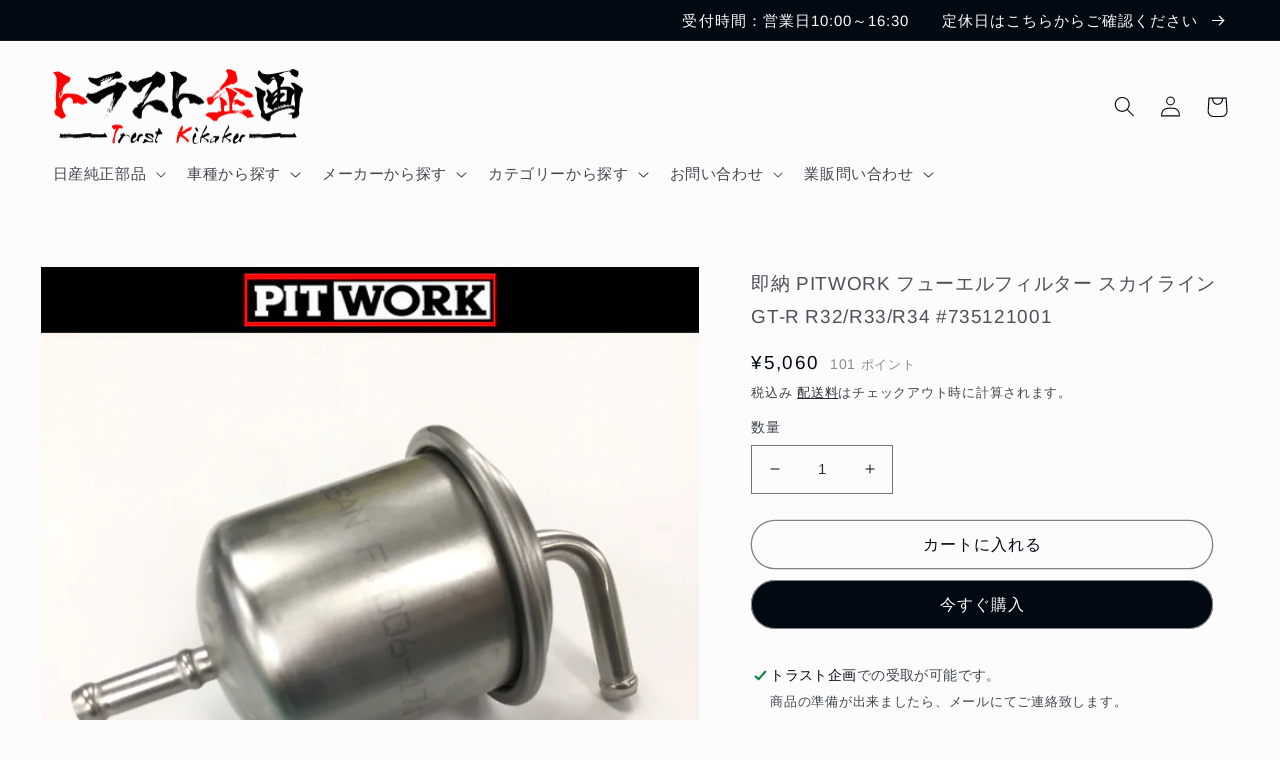

--- FILE ---
content_type: text/html; charset=utf-8
request_url: https://trustkikaku.shop/products/pitwork-%E3%83%95%E3%83%A5%E3%83%BC%E3%82%A8%E3%83%AB%E3%83%95%E3%82%A3%E3%83%AB%E3%82%BF%E3%83%BC-%E3%82%B9%E3%82%AB%E3%82%A4%E3%83%A9%E3%82%A4%E3%83%B3-gt-r-r32-r33-r34-735121001
body_size: 56924
content:
<!doctype html>
<html class="no-js" lang="ja">
  <head>
    <meta charset="utf-8">
    <meta http-equiv="X-UA-Compatible" content="IE=edge">
    <meta name="viewport" content="width=device-width,initial-scale=1">
    <meta name="theme-color" content="">
    <link rel="canonical" href="https://trustkikaku.shop/products/pitwork-%e3%83%95%e3%83%a5%e3%83%bc%e3%82%a8%e3%83%ab%e3%83%95%e3%82%a3%e3%83%ab%e3%82%bf%e3%83%bc-%e3%82%b9%e3%82%ab%e3%82%a4%e3%83%a9%e3%82%a4%e3%83%b3-gt-r-r32-r33-r34-735121001">
    <link rel="preconnect" href="https://cdn.shopify.com" crossorigin><link rel="icon" type="image/png" href="//trustkikaku.shop/cdn/shop/files/7f32daf80d550106dcf7bac552f6f73e_1fa34fba-3b8b-41b8-b2b3-f2670ee49aaa.jpg?crop=center&height=32&v=1617790233&width=32"><link rel="preconnect" href="https://fonts.shopifycdn.com" crossorigin><title>
      即納 PITWORK フューエルフィルター スカイライン GT-R R32/R33/R34 #735121001
 &ndash; トラスト企画オンラインショップ</title>

    
      <meta name="description" content="■適合車種/商品詳細 　↓メーカー名をクリック（タップ）すると適合リストが出ます。※IE、edgeは除く ニッサン 車種 型式 エンジン型式 年式 スカイライン HCR32/HR32/HNR32 RB20DE/RB20DET 89/05- スカイライン ECR32/ER32 RB25DE 91/08- スカイライン GT-R BNR32 RB26DETT 89/08- スカイライン GT-R BCNR33 RB26DETT 95/01- スカイライン GT-R BNR34 RB26DETT 99/01-00/08 部品番号 AY505-NS004 商品名 フューエルフィルター ■発送詳細 735121001 送料無料 ピットワーク ">
    

    

<meta property="og:site_name" content="トラスト企画オンラインショップ">
<meta property="og:url" content="https://trustkikaku.shop/products/pitwork-%e3%83%95%e3%83%a5%e3%83%bc%e3%82%a8%e3%83%ab%e3%83%95%e3%82%a3%e3%83%ab%e3%82%bf%e3%83%bc-%e3%82%b9%e3%82%ab%e3%82%a4%e3%83%a9%e3%82%a4%e3%83%b3-gt-r-r32-r33-r34-735121001">
<meta property="og:title" content="即納 PITWORK フューエルフィルター スカイライン GT-R R32/R33/R34 #735121001">
<meta property="og:type" content="product">
<meta property="og:description" content="■適合車種/商品詳細 　↓メーカー名をクリック（タップ）すると適合リストが出ます。※IE、edgeは除く ニッサン 車種 型式 エンジン型式 年式 スカイライン HCR32/HR32/HNR32 RB20DE/RB20DET 89/05- スカイライン ECR32/ER32 RB25DE 91/08- スカイライン GT-R BNR32 RB26DETT 89/08- スカイライン GT-R BCNR33 RB26DETT 95/01- スカイライン GT-R BNR34 RB26DETT 99/01-00/08 部品番号 AY505-NS004 商品名 フューエルフィルター ■発送詳細 735121001 送料無料 ピットワーク "><meta property="og:image" content="http://trustkikaku.shop/cdn/shop/products/735121001.jpg?v=1615613059">
  <meta property="og:image:secure_url" content="https://trustkikaku.shop/cdn/shop/products/735121001.jpg?v=1615613059">
  <meta property="og:image:width" content="1000">
  <meta property="og:image:height" content="1000"><meta property="og:price:amount" content="5,060">
  <meta property="og:price:currency" content="JPY"><meta name="twitter:site" content="@trustplanning32"><meta name="twitter:card" content="summary_large_image">
<meta name="twitter:title" content="即納 PITWORK フューエルフィルター スカイライン GT-R R32/R33/R34 #735121001">
<meta name="twitter:description" content="■適合車種/商品詳細 　↓メーカー名をクリック（タップ）すると適合リストが出ます。※IE、edgeは除く ニッサン 車種 型式 エンジン型式 年式 スカイライン HCR32/HR32/HNR32 RB20DE/RB20DET 89/05- スカイライン ECR32/ER32 RB25DE 91/08- スカイライン GT-R BNR32 RB26DETT 89/08- スカイライン GT-R BCNR33 RB26DETT 95/01- スカイライン GT-R BNR34 RB26DETT 99/01-00/08 部品番号 AY505-NS004 商品名 フューエルフィルター ■発送詳細 735121001 送料無料 ピットワーク ">


    <script src="//trustkikaku.shop/cdn/shop/t/8/assets/global.js?v=149496944046504657681671682842" defer="defer"></script>
    <style>.spf-filter-loading #gf-products > *:not(.spf-product--skeleton), .spf-filter-loading [data-globo-filter-items] > *:not(.spf-product--skeleton){visibility: hidden; opacity: 0}</style>
<link rel="preconnect" href="https://filter-v8.globosoftware.net" />
<script>
  document.getElementsByTagName('html')[0].classList.add('spf-filter-loading');
  window.addEventListener("globoFilterRenderCompleted",function(e){document.getElementsByTagName('html')[0].classList.remove('spf-filter-loading')})
  window.sortByRelevance = false;
  window.moneyFormat = "¥{{amount_no_decimals}}";
  window.GloboMoneyFormat = "¥{{amount_no_decimals}}";
  window.GloboMoneyWithCurrencyFormat = "¥{{amount_no_decimals}} JPY";
  window.filterPriceRate = 1;
  window.filterPriceAdjustment = 1;

  window.shopCurrency = "JPY";
  window.currentCurrency = "JPY";

  window.isMultiCurrency = false;
  window.globoFilterAssetsUrl = '//trustkikaku.shop/cdn/shop/t/8/assets/';
  window.assetsUrl = '//trustkikaku.shop/cdn/shop/t/8/assets/';
  window.filesUrl = '//trustkikaku.shop/cdn/shop/files/';
  var page_id = 0;
  var globo_filters_json = {"default":0}
  var GloboFilterConfig = {
    api: {
      filterUrl: "https://filter-v8.globosoftware.net/filter",
      searchUrl: "https://filter-v8.globosoftware.net/search",
      url: "https://filter-v8.globosoftware.net",
    },
    shop: {
      name: "トラスト企画オンラインショップ",
      url: "https://trustkikaku.shop",
      domain: "tk-parts.myshopify.com",
      is_multicurrency: false,
      currency: "JPY",
      cur_currency: "JPY",
      cur_locale: "ja",
      cur_country: "JP",
      locale: "ja",
      root_url: "",
      country_code: "JP",
      product_image: {width: 360, height: 504},
      no_image_url: "https://cdn.shopify.com/s/images/themes/product-1.png",
      themeStoreId: 1434,
      swatches:  [],
      newUrlStruct: true,
      translation: {"default":{"search":{"suggestions":"Suggestions","collections":"Collections","pages":"Pages","product":"Product","products":"Products","view_all":"Search for","view_all_products":"View all products","not_found":"Sorry, nothing found for","product_not_found":"No products were found","no_result_keywords_suggestions_title":"Popular searches","no_result_products_suggestions_title":"However, You may like","zero_character_keywords_suggestions_title":"Suggestions","zero_character_popular_searches_title":"Popular searches","zero_character_products_suggestions_title":"Trending products"},"form":{"heading":"Search products","select":"-- Select --","search":"Search","submit":"Search","clear":"Clear"},"filter":{"filter_by":"Filter By","clear_all":"Clear All","view":"View","clear":"Clear","in_stock":"In Stock","out_of_stock":"Out of Stock","ready_to_ship":"Ready to ship","search":"Search options","choose_values":"Choose values"},"sort":{"sort_by":"Sort By","manually":"Featured","availability_in_stock_first":"Availability","relevance":"Relevance","best_selling":"Best Selling","alphabetically_a_z":"Alphabetically, A-Z","alphabetically_z_a":"Alphabetically, Z-A","price_low_to_high":"Price, low to high","price_high_to_low":"Price, high to low","date_new_to_old":"Date, new to old","date_old_to_new":"Date, old to new","sale_off":"% Sale off"},"product":{"add_to_cart":"Add to cart","unavailable":"Unavailable","sold_out":"Sold out","sale":"Sale","load_more":"Load more","limit":"Show","search":"Search products","no_results":"Sorry, there are no products in this collection"}}},
      redirects: null,
      images: [],
      settings: {"colors_solid_button_labels":"#fcfcfc","colors_accent_1":"#020912","gradient_accent_1":"","colors_accent_2":"#020912","gradient_accent_2":"","colors_text":"#020912","colors_outline_button_labels":"#020912","colors_background_1":"#fcfcfc","gradient_background_1":"","colors_background_2":"#e4f6ff","gradient_background_2":"","type_header_font":{"error":"json not allowed for this object"},"heading_scale":115,"type_body_font":{"error":"json not allowed for this object"},"body_scale":105,"page_width":1400,"spacing_sections":36,"spacing_grid_horizontal":24,"spacing_grid_vertical":24,"buttons_border_thickness":1,"buttons_border_opacity":50,"buttons_radius":40,"buttons_shadow_opacity":0,"buttons_shadow_horizontal_offset":-12,"buttons_shadow_vertical_offset":-12,"buttons_shadow_blur":0,"variant_pills_border_thickness":1,"variant_pills_border_opacity":55,"variant_pills_radius":40,"variant_pills_shadow_opacity":0,"variant_pills_shadow_horizontal_offset":0,"variant_pills_shadow_vertical_offset":0,"variant_pills_shadow_blur":0,"inputs_border_thickness":1,"inputs_border_opacity":55,"inputs_radius":0,"inputs_shadow_opacity":0,"inputs_shadow_horizontal_offset":0,"inputs_shadow_vertical_offset":0,"inputs_shadow_blur":0,"card_style":"standard","card_image_padding":0,"card_text_alignment":"center","card_color_scheme":"background-1","card_border_thickness":0,"card_border_opacity":10,"card_corner_radius":0,"card_shadow_opacity":0,"card_shadow_horizontal_offset":0,"card_shadow_vertical_offset":0,"card_shadow_blur":0,"collection_card_style":"standard","collection_card_image_padding":0,"collection_card_text_alignment":"center","collection_card_color_scheme":"background-1","collection_card_border_thickness":0,"collection_card_border_opacity":0,"collection_card_corner_radius":0,"collection_card_shadow_opacity":0,"collection_card_shadow_horizontal_offset":0,"collection_card_shadow_vertical_offset":0,"collection_card_shadow_blur":0,"blog_card_style":"standard","blog_card_image_padding":0,"blog_card_text_alignment":"center","blog_card_color_scheme":"background-1","blog_card_border_thickness":0,"blog_card_border_opacity":0,"blog_card_corner_radius":0,"blog_card_shadow_opacity":10,"blog_card_shadow_horizontal_offset":0,"blog_card_shadow_vertical_offset":0,"blog_card_shadow_blur":0,"text_boxes_border_thickness":0,"text_boxes_border_opacity":0,"text_boxes_radius":12,"text_boxes_shadow_opacity":0,"text_boxes_shadow_horizontal_offset":0,"text_boxes_shadow_vertical_offset":0,"text_boxes_shadow_blur":0,"media_border_thickness":0,"media_border_opacity":0,"media_radius":0,"media_shadow_opacity":0,"media_shadow_horizontal_offset":0,"media_shadow_vertical_offset":0,"media_shadow_blur":0,"popup_border_thickness":0,"popup_border_opacity":0,"popup_corner_radius":0,"popup_shadow_opacity":0,"popup_shadow_horizontal_offset":0,"popup_shadow_vertical_offset":0,"popup_shadow_blur":0,"drawer_border_thickness":2,"drawer_border_opacity":100,"drawer_shadow_opacity":0,"drawer_shadow_horizontal_offset":0,"drawer_shadow_vertical_offset":0,"drawer_shadow_blur":0,"badge_position":"bottom right","badge_corner_radius":40,"sale_badge_color_scheme":"accent-2","sold_out_badge_color_scheme":"inverse","accent_icons":"text","social_twitter_link":"https:\/\/twitter.com\/trustplanning32","social_facebook_link":"https:\/\/www.facebook.com\/people\/%E6%9C%89%E9%99%90%E4%BC%9A%E7%A4%BE-%E3%83%88%E3%83%A9%E3%82%B9%E3%83%88%E4%BC%81%E7%94%BBgt-r\/100051214635228\/","social_pinterest_link":"","social_instagram_link":"https:\/\/z-p15.www.instagram.com\/trust_kikaku\/","social_tiktok_link":"https:\/\/www.tiktok.com\/@trust_kikaku","social_tumblr_link":"","social_snapchat_link":"","social_youtube_link":"https:\/\/www.youtube.com\/channel\/UC7aaBqVlkCjhkhr8R9weLrw","social_vimeo_link":"","predictive_search_enabled":true,"predictive_search_show_vendor":false,"predictive_search_show_price":true,"favicon":"\/\/trustkikaku.shop\/cdn\/shop\/files\/7f32daf80d550106dcf7bac552f6f73e_1fa34fba-3b8b-41b8-b2b3-f2670ee49aaa.jpg?v=1617790233","currency_code_enabled":false,"cart_type":"notification","show_vendor":false,"show_cart_note":true,"checkout_logo_image":"\/\/trustkikaku.shop\/cdn\/shop\/files\/c295e0a59d0d2ad2b0fc77a6b42adbd1.png?v=1671507994","checkout_logo_position":"left","checkout_logo_size":"medium","checkout_body_background_color":"#fff","checkout_input_background_color_mode":"white","checkout_sidebar_background_color":"#fafafa","checkout_heading_font":"-apple-system, BlinkMacSystemFont, 'Segoe UI', Roboto, Helvetica, Arial, sans-serif, 'Apple Color Emoji', 'Segoe UI Emoji', 'Segoe UI Symbol'","checkout_body_font":"-apple-system, BlinkMacSystemFont, 'Segoe UI', Roboto, Helvetica, Arial, sans-serif, 'Apple Color Emoji', 'Segoe UI Emoji', 'Segoe UI Symbol'","checkout_accent_color":"#1878b9","checkout_button_color":"#1878b9","checkout_error_color":"#e22120","customer_layout":"customer_area"},
      separate_options: null,
      home_filter: false,
      page: "product",
      cache: true,
      layout: "theme"
    },
    taxes: null,
    special_countries: null,
    adjustments: null,

    year_make_model: {
      id: null
    },
    filter: {
      id: globo_filters_json[page_id] || globo_filters_json['default'] || 0,
      layout: 1,
      showCount: true,
      isLoadMore: 0,
      filter_on_search_page: true
    },
    search:{
      enable: true,
      zero_character_suggestion: false,
      layout: 2,
    },
    collection: {
      id:0,
      handle:'',
      sort: 'best-selling',
      tags: null,
      vendor: null,
      type: null,
      term: null,
      limit: 24,
      products_count: 0,
      excludeTags: null
    },
    customer: false,
    selector: {
      sortBy: '.collection-sorting',
      pagination: '.pagination:first, .paginate:first, .pagination-custom:first, #pagination:first, #gf_pagination_wrap',
      products: '.grid.grid-collage'
    }
  };

</script>
<script defer src="//trustkikaku.shop/cdn/shop/t/8/assets/v5.globo.filter.lib.js?v=151782142823038697981671695625"></script>

<link rel="preload stylesheet" href="//trustkikaku.shop/cdn/shop/t/8/assets/v5.globo.search.css?v=36178431668889589591671695618" as="style">





<script>window.performance && window.performance.mark && window.performance.mark('shopify.content_for_header.start');</script><meta id="shopify-digital-wallet" name="shopify-digital-wallet" content="/51424133311/digital_wallets/dialog">
<meta name="shopify-checkout-api-token" content="0a5fdacc49d6c53b0079d6690018d475">
<meta id="in-context-paypal-metadata" data-shop-id="51424133311" data-venmo-supported="false" data-environment="production" data-locale="ja_JP" data-paypal-v4="true" data-currency="JPY">
<link rel="alternate" type="application/json+oembed" href="https://trustkikaku.shop/products/pitwork-%e3%83%95%e3%83%a5%e3%83%bc%e3%82%a8%e3%83%ab%e3%83%95%e3%82%a3%e3%83%ab%e3%82%bf%e3%83%bc-%e3%82%b9%e3%82%ab%e3%82%a4%e3%83%a9%e3%82%a4%e3%83%b3-gt-r-r32-r33-r34-735121001.oembed">
<script async="async" src="/checkouts/internal/preloads.js?locale=ja-JP"></script>
<script id="apple-pay-shop-capabilities" type="application/json">{"shopId":51424133311,"countryCode":"JP","currencyCode":"JPY","merchantCapabilities":["supports3DS"],"merchantId":"gid:\/\/shopify\/Shop\/51424133311","merchantName":"トラスト企画オンラインショップ","requiredBillingContactFields":["postalAddress","email","phone"],"requiredShippingContactFields":["postalAddress","email","phone"],"shippingType":"shipping","supportedNetworks":["visa","masterCard","amex","jcb","discover"],"total":{"type":"pending","label":"トラスト企画オンラインショップ","amount":"1.00"},"shopifyPaymentsEnabled":true,"supportsSubscriptions":true}</script>
<script id="shopify-features" type="application/json">{"accessToken":"0a5fdacc49d6c53b0079d6690018d475","betas":["rich-media-storefront-analytics"],"domain":"trustkikaku.shop","predictiveSearch":false,"shopId":51424133311,"locale":"ja"}</script>
<script>var Shopify = Shopify || {};
Shopify.shop = "tk-parts.myshopify.com";
Shopify.locale = "ja";
Shopify.currency = {"active":"JPY","rate":"1.0"};
Shopify.country = "JP";
Shopify.theme = {"name":"Taste | easyPoints v2.9.5","id":136435630324,"schema_name":"Taste","schema_version":"4.0.1","theme_store_id":1434,"role":"main"};
Shopify.theme.handle = "null";
Shopify.theme.style = {"id":null,"handle":null};
Shopify.cdnHost = "trustkikaku.shop/cdn";
Shopify.routes = Shopify.routes || {};
Shopify.routes.root = "/";</script>
<script type="module">!function(o){(o.Shopify=o.Shopify||{}).modules=!0}(window);</script>
<script>!function(o){function n(){var o=[];function n(){o.push(Array.prototype.slice.apply(arguments))}return n.q=o,n}var t=o.Shopify=o.Shopify||{};t.loadFeatures=n(),t.autoloadFeatures=n()}(window);</script>
<script id="shop-js-analytics" type="application/json">{"pageType":"product"}</script>
<script defer="defer" async type="module" src="//trustkikaku.shop/cdn/shopifycloud/shop-js/modules/v2/client.init-shop-cart-sync_0MstufBG.ja.esm.js"></script>
<script defer="defer" async type="module" src="//trustkikaku.shop/cdn/shopifycloud/shop-js/modules/v2/chunk.common_jll-23Z1.esm.js"></script>
<script defer="defer" async type="module" src="//trustkikaku.shop/cdn/shopifycloud/shop-js/modules/v2/chunk.modal_HXih6-AF.esm.js"></script>
<script type="module">
  await import("//trustkikaku.shop/cdn/shopifycloud/shop-js/modules/v2/client.init-shop-cart-sync_0MstufBG.ja.esm.js");
await import("//trustkikaku.shop/cdn/shopifycloud/shop-js/modules/v2/chunk.common_jll-23Z1.esm.js");
await import("//trustkikaku.shop/cdn/shopifycloud/shop-js/modules/v2/chunk.modal_HXih6-AF.esm.js");

  window.Shopify.SignInWithShop?.initShopCartSync?.({"fedCMEnabled":true,"windoidEnabled":true});

</script>
<script>(function() {
  var isLoaded = false;
  function asyncLoad() {
    if (isLoaded) return;
    isLoaded = true;
    var urls = ["https:\/\/delivery-date-and-time-picker.amp.tokyo\/script_tags\/cart_attributes.js?shop=tk-parts.myshopify.com","https:\/\/cdn.shopify.com\/s\/files\/1\/0514\/2413\/3311\/t\/8\/assets\/globo.filter.init.js?shop=tk-parts.myshopify.com"];
    for (var i = 0; i < urls.length; i++) {
      var s = document.createElement('script');
      s.type = 'text/javascript';
      s.async = true;
      s.src = urls[i];
      var x = document.getElementsByTagName('script')[0];
      x.parentNode.insertBefore(s, x);
    }
  };
  if(window.attachEvent) {
    window.attachEvent('onload', asyncLoad);
  } else {
    window.addEventListener('load', asyncLoad, false);
  }
})();</script>
<script id="__st">var __st={"a":51424133311,"offset":32400,"reqid":"e2416054-f388-4c0b-babc-7f2bc7c2d7ba-1769359724","pageurl":"trustkikaku.shop\/products\/pitwork-%E3%83%95%E3%83%A5%E3%83%BC%E3%82%A8%E3%83%AB%E3%83%95%E3%82%A3%E3%83%AB%E3%82%BF%E3%83%BC-%E3%82%B9%E3%82%AB%E3%82%A4%E3%83%A9%E3%82%A4%E3%83%B3-gt-r-r32-r33-r34-735121001","u":"ca93de981306","p":"product","rtyp":"product","rid":6566540247231};</script>
<script>window.ShopifyPaypalV4VisibilityTracking = true;</script>
<script id="captcha-bootstrap">!function(){'use strict';const t='contact',e='account',n='new_comment',o=[[t,t],['blogs',n],['comments',n],[t,'customer']],c=[[e,'customer_login'],[e,'guest_login'],[e,'recover_customer_password'],[e,'create_customer']],r=t=>t.map((([t,e])=>`form[action*='/${t}']:not([data-nocaptcha='true']) input[name='form_type'][value='${e}']`)).join(','),a=t=>()=>t?[...document.querySelectorAll(t)].map((t=>t.form)):[];function s(){const t=[...o],e=r(t);return a(e)}const i='password',u='form_key',d=['recaptcha-v3-token','g-recaptcha-response','h-captcha-response',i],f=()=>{try{return window.sessionStorage}catch{return}},m='__shopify_v',_=t=>t.elements[u];function p(t,e,n=!1){try{const o=window.sessionStorage,c=JSON.parse(o.getItem(e)),{data:r}=function(t){const{data:e,action:n}=t;return t[m]||n?{data:e,action:n}:{data:t,action:n}}(c);for(const[e,n]of Object.entries(r))t.elements[e]&&(t.elements[e].value=n);n&&o.removeItem(e)}catch(o){console.error('form repopulation failed',{error:o})}}const l='form_type',E='cptcha';function T(t){t.dataset[E]=!0}const w=window,h=w.document,L='Shopify',v='ce_forms',y='captcha';let A=!1;((t,e)=>{const n=(g='f06e6c50-85a8-45c8-87d0-21a2b65856fe',I='https://cdn.shopify.com/shopifycloud/storefront-forms-hcaptcha/ce_storefront_forms_captcha_hcaptcha.v1.5.2.iife.js',D={infoText:'hCaptchaによる保護',privacyText:'プライバシー',termsText:'利用規約'},(t,e,n)=>{const o=w[L][v],c=o.bindForm;if(c)return c(t,g,e,D).then(n);var r;o.q.push([[t,g,e,D],n]),r=I,A||(h.body.append(Object.assign(h.createElement('script'),{id:'captcha-provider',async:!0,src:r})),A=!0)});var g,I,D;w[L]=w[L]||{},w[L][v]=w[L][v]||{},w[L][v].q=[],w[L][y]=w[L][y]||{},w[L][y].protect=function(t,e){n(t,void 0,e),T(t)},Object.freeze(w[L][y]),function(t,e,n,w,h,L){const[v,y,A,g]=function(t,e,n){const i=e?o:[],u=t?c:[],d=[...i,...u],f=r(d),m=r(i),_=r(d.filter((([t,e])=>n.includes(e))));return[a(f),a(m),a(_),s()]}(w,h,L),I=t=>{const e=t.target;return e instanceof HTMLFormElement?e:e&&e.form},D=t=>v().includes(t);t.addEventListener('submit',(t=>{const e=I(t);if(!e)return;const n=D(e)&&!e.dataset.hcaptchaBound&&!e.dataset.recaptchaBound,o=_(e),c=g().includes(e)&&(!o||!o.value);(n||c)&&t.preventDefault(),c&&!n&&(function(t){try{if(!f())return;!function(t){const e=f();if(!e)return;const n=_(t);if(!n)return;const o=n.value;o&&e.removeItem(o)}(t);const e=Array.from(Array(32),(()=>Math.random().toString(36)[2])).join('');!function(t,e){_(t)||t.append(Object.assign(document.createElement('input'),{type:'hidden',name:u})),t.elements[u].value=e}(t,e),function(t,e){const n=f();if(!n)return;const o=[...t.querySelectorAll(`input[type='${i}']`)].map((({name:t})=>t)),c=[...d,...o],r={};for(const[a,s]of new FormData(t).entries())c.includes(a)||(r[a]=s);n.setItem(e,JSON.stringify({[m]:1,action:t.action,data:r}))}(t,e)}catch(e){console.error('failed to persist form',e)}}(e),e.submit())}));const S=(t,e)=>{t&&!t.dataset[E]&&(n(t,e.some((e=>e===t))),T(t))};for(const o of['focusin','change'])t.addEventListener(o,(t=>{const e=I(t);D(e)&&S(e,y())}));const B=e.get('form_key'),M=e.get(l),P=B&&M;t.addEventListener('DOMContentLoaded',(()=>{const t=y();if(P)for(const e of t)e.elements[l].value===M&&p(e,B);[...new Set([...A(),...v().filter((t=>'true'===t.dataset.shopifyCaptcha))])].forEach((e=>S(e,t)))}))}(h,new URLSearchParams(w.location.search),n,t,e,['guest_login'])})(!0,!0)}();</script>
<script integrity="sha256-4kQ18oKyAcykRKYeNunJcIwy7WH5gtpwJnB7kiuLZ1E=" data-source-attribution="shopify.loadfeatures" defer="defer" src="//trustkikaku.shop/cdn/shopifycloud/storefront/assets/storefront/load_feature-a0a9edcb.js" crossorigin="anonymous"></script>
<script data-source-attribution="shopify.dynamic_checkout.dynamic.init">var Shopify=Shopify||{};Shopify.PaymentButton=Shopify.PaymentButton||{isStorefrontPortableWallets:!0,init:function(){window.Shopify.PaymentButton.init=function(){};var t=document.createElement("script");t.src="https://trustkikaku.shop/cdn/shopifycloud/portable-wallets/latest/portable-wallets.ja.js",t.type="module",document.head.appendChild(t)}};
</script>
<script data-source-attribution="shopify.dynamic_checkout.buyer_consent">
  function portableWalletsHideBuyerConsent(e){var t=document.getElementById("shopify-buyer-consent"),n=document.getElementById("shopify-subscription-policy-button");t&&n&&(t.classList.add("hidden"),t.setAttribute("aria-hidden","true"),n.removeEventListener("click",e))}function portableWalletsShowBuyerConsent(e){var t=document.getElementById("shopify-buyer-consent"),n=document.getElementById("shopify-subscription-policy-button");t&&n&&(t.classList.remove("hidden"),t.removeAttribute("aria-hidden"),n.addEventListener("click",e))}window.Shopify?.PaymentButton&&(window.Shopify.PaymentButton.hideBuyerConsent=portableWalletsHideBuyerConsent,window.Shopify.PaymentButton.showBuyerConsent=portableWalletsShowBuyerConsent);
</script>
<script>
  function portableWalletsCleanup(e){e&&e.src&&console.error("Failed to load portable wallets script "+e.src);var t=document.querySelectorAll("shopify-accelerated-checkout .shopify-payment-button__skeleton, shopify-accelerated-checkout-cart .wallet-cart-button__skeleton"),e=document.getElementById("shopify-buyer-consent");for(let e=0;e<t.length;e++)t[e].remove();e&&e.remove()}function portableWalletsNotLoadedAsModule(e){e instanceof ErrorEvent&&"string"==typeof e.message&&e.message.includes("import.meta")&&"string"==typeof e.filename&&e.filename.includes("portable-wallets")&&(window.removeEventListener("error",portableWalletsNotLoadedAsModule),window.Shopify.PaymentButton.failedToLoad=e,"loading"===document.readyState?document.addEventListener("DOMContentLoaded",window.Shopify.PaymentButton.init):window.Shopify.PaymentButton.init())}window.addEventListener("error",portableWalletsNotLoadedAsModule);
</script>

<script type="module" src="https://trustkikaku.shop/cdn/shopifycloud/portable-wallets/latest/portable-wallets.ja.js" onError="portableWalletsCleanup(this)" crossorigin="anonymous"></script>
<script nomodule>
  document.addEventListener("DOMContentLoaded", portableWalletsCleanup);
</script>

<link id="shopify-accelerated-checkout-styles" rel="stylesheet" media="screen" href="https://trustkikaku.shop/cdn/shopifycloud/portable-wallets/latest/accelerated-checkout-backwards-compat.css" crossorigin="anonymous">
<style id="shopify-accelerated-checkout-cart">
        #shopify-buyer-consent {
  margin-top: 1em;
  display: inline-block;
  width: 100%;
}

#shopify-buyer-consent.hidden {
  display: none;
}

#shopify-subscription-policy-button {
  background: none;
  border: none;
  padding: 0;
  text-decoration: underline;
  font-size: inherit;
  cursor: pointer;
}

#shopify-subscription-policy-button::before {
  box-shadow: none;
}

      </style>
<script id="sections-script" data-sections="header,footer" defer="defer" src="//trustkikaku.shop/cdn/shop/t/8/compiled_assets/scripts.js?v=1287"></script>
<script>window.performance && window.performance.mark && window.performance.mark('shopify.content_for_header.end');</script>


    <style data-shopify>
      @font-face {
  font-family: Arimo;
  font-weight: 400;
  font-style: normal;
  font-display: swap;
  src: url("//trustkikaku.shop/cdn/fonts/arimo/arimo_n4.a7efb558ca22d2002248bbe6f302a98edee38e35.woff2") format("woff2"),
       url("//trustkikaku.shop/cdn/fonts/arimo/arimo_n4.0da809f7d1d5ede2a73be7094ac00741efdb6387.woff") format("woff");
}

      @font-face {
  font-family: Arimo;
  font-weight: 700;
  font-style: normal;
  font-display: swap;
  src: url("//trustkikaku.shop/cdn/fonts/arimo/arimo_n7.1d2d0638e6a1228d86beb0e10006e3280ccb2d04.woff2") format("woff2"),
       url("//trustkikaku.shop/cdn/fonts/arimo/arimo_n7.f4b9139e8eac4a17b38b8707044c20f54c3be479.woff") format("woff");
}

      @font-face {
  font-family: Arimo;
  font-weight: 400;
  font-style: italic;
  font-display: swap;
  src: url("//trustkikaku.shop/cdn/fonts/arimo/arimo_i4.438ddb21a1b98c7230698d70dc1a21df235701b2.woff2") format("woff2"),
       url("//trustkikaku.shop/cdn/fonts/arimo/arimo_i4.0e1908a0dc1ec32fabb5a03a0c9ee2083f82e3d7.woff") format("woff");
}

      @font-face {
  font-family: Arimo;
  font-weight: 700;
  font-style: italic;
  font-display: swap;
  src: url("//trustkikaku.shop/cdn/fonts/arimo/arimo_i7.b9f09537c29041ec8d51f8cdb7c9b8e4f1f82cb1.woff2") format("woff2"),
       url("//trustkikaku.shop/cdn/fonts/arimo/arimo_i7.ec659fc855f754fd0b1bd052e606bba1058f73da.woff") format("woff");
}

      @font-face {
  font-family: Arimo;
  font-weight: 400;
  font-style: normal;
  font-display: swap;
  src: url("//trustkikaku.shop/cdn/fonts/arimo/arimo_n4.a7efb558ca22d2002248bbe6f302a98edee38e35.woff2") format("woff2"),
       url("//trustkikaku.shop/cdn/fonts/arimo/arimo_n4.0da809f7d1d5ede2a73be7094ac00741efdb6387.woff") format("woff");
}


      :root {
        --font-body-family: Arimo, sans-serif;
        --font-body-style: normal;
        --font-body-weight: 400;
        --font-body-weight-bold: 700;

        --font-heading-family: Arimo, sans-serif;
        --font-heading-style: normal;
        --font-heading-weight: 400;

        --font-body-scale: 1.05;
        --font-heading-scale: 1.0952380952380953;

        --color-base-text: 2, 9, 18;
        --color-shadow: 2, 9, 18;
        --color-base-background-1: 252, 252, 252;
        --color-base-background-2: 228, 246, 255;
        --color-base-solid-button-labels: 252, 252, 252;
        --color-base-outline-button-labels: 2, 9, 18;
        --color-base-accent-1: 2, 9, 18;
        --color-base-accent-2: 2, 9, 18;
        --payment-terms-background-color: #fcfcfc;

        --gradient-base-background-1: #fcfcfc;
        --gradient-base-background-2: #e4f6ff;
        --gradient-base-accent-1: #020912;
        --gradient-base-accent-2: #020912;

        --media-padding: px;
        --media-border-opacity: 0.0;
        --media-border-width: 0px;
        --media-radius: 0px;
        --media-shadow-opacity: 0.0;
        --media-shadow-horizontal-offset: 0px;
        --media-shadow-vertical-offset: 0px;
        --media-shadow-blur-radius: 0px;
        --media-shadow-visible: 0;

        --page-width: 140rem;
        --page-width-margin: 0rem;

        --product-card-image-padding: 0.0rem;
        --product-card-corner-radius: 0.0rem;
        --product-card-text-alignment: center;
        --product-card-border-width: 0.0rem;
        --product-card-border-opacity: 0.1;
        --product-card-shadow-opacity: 0.0;
        --product-card-shadow-visible: 0;
        --product-card-shadow-horizontal-offset: 0.0rem;
        --product-card-shadow-vertical-offset: 0.0rem;
        --product-card-shadow-blur-radius: 0.0rem;

        --collection-card-image-padding: 0.0rem;
        --collection-card-corner-radius: 0.0rem;
        --collection-card-text-alignment: center;
        --collection-card-border-width: 0.0rem;
        --collection-card-border-opacity: 0.0;
        --collection-card-shadow-opacity: 0.0;
        --collection-card-shadow-visible: 0;
        --collection-card-shadow-horizontal-offset: 0.0rem;
        --collection-card-shadow-vertical-offset: 0.0rem;
        --collection-card-shadow-blur-radius: 0.0rem;

        --blog-card-image-padding: 0.0rem;
        --blog-card-corner-radius: 0.0rem;
        --blog-card-text-alignment: center;
        --blog-card-border-width: 0.0rem;
        --blog-card-border-opacity: 0.0;
        --blog-card-shadow-opacity: 0.1;
        --blog-card-shadow-visible: 1;
        --blog-card-shadow-horizontal-offset: 0.0rem;
        --blog-card-shadow-vertical-offset: 0.0rem;
        --blog-card-shadow-blur-radius: 0.0rem;

        --badge-corner-radius: 4.0rem;

        --popup-border-width: 0px;
        --popup-border-opacity: 0.0;
        --popup-corner-radius: 0px;
        --popup-shadow-opacity: 0.0;
        --popup-shadow-horizontal-offset: 0px;
        --popup-shadow-vertical-offset: 0px;
        --popup-shadow-blur-radius: 0px;

        --drawer-border-width: 2px;
        --drawer-border-opacity: 1.0;
        --drawer-shadow-opacity: 0.0;
        --drawer-shadow-horizontal-offset: 0px;
        --drawer-shadow-vertical-offset: 0px;
        --drawer-shadow-blur-radius: 0px;

        --spacing-sections-desktop: 36px;
        --spacing-sections-mobile: 25px;

        --grid-desktop-vertical-spacing: 24px;
        --grid-desktop-horizontal-spacing: 24px;
        --grid-mobile-vertical-spacing: 12px;
        --grid-mobile-horizontal-spacing: 12px;

        --text-boxes-border-opacity: 0.0;
        --text-boxes-border-width: 0px;
        --text-boxes-radius: 12px;
        --text-boxes-shadow-opacity: 0.0;
        --text-boxes-shadow-visible: 0;
        --text-boxes-shadow-horizontal-offset: 0px;
        --text-boxes-shadow-vertical-offset: 0px;
        --text-boxes-shadow-blur-radius: 0px;

        --buttons-radius: 40px;
        --buttons-radius-outset: 41px;
        --buttons-border-width: 1px;
        --buttons-border-opacity: 0.5;
        --buttons-shadow-opacity: 0.0;
        --buttons-shadow-visible: 0;
        --buttons-shadow-horizontal-offset: -12px;
        --buttons-shadow-vertical-offset: -12px;
        --buttons-shadow-blur-radius: 0px;
        --buttons-border-offset: 0.3px;

        --inputs-radius: 0px;
        --inputs-border-width: 1px;
        --inputs-border-opacity: 0.55;
        --inputs-shadow-opacity: 0.0;
        --inputs-shadow-horizontal-offset: 0px;
        --inputs-margin-offset: 0px;
        --inputs-shadow-vertical-offset: 0px;
        --inputs-shadow-blur-radius: 0px;
        --inputs-radius-outset: 0px;

        --variant-pills-radius: 40px;
        --variant-pills-border-width: 1px;
        --variant-pills-border-opacity: 0.55;
        --variant-pills-shadow-opacity: 0.0;
        --variant-pills-shadow-horizontal-offset: 0px;
        --variant-pills-shadow-vertical-offset: 0px;
        --variant-pills-shadow-blur-radius: 0px;
      }

      *,
      *::before,
      *::after {
        box-sizing: inherit;
      }

      html {
        box-sizing: border-box;
        font-size: calc(var(--font-body-scale) * 62.5%);
        height: 100%;
      }

      body {
        display: grid;
        grid-template-rows: auto auto 1fr auto;
        grid-template-columns: 100%;
        min-height: 100%;
        margin: 0;
        font-size: 1.5rem;
        letter-spacing: 0.06rem;
        line-height: calc(1 + 0.8 / var(--font-body-scale));
        font-family: var(--font-body-family);
        font-style: var(--font-body-style);
        font-weight: var(--font-body-weight);
      }

      @media screen and (min-width: 750px) {
        body {
          font-size: 1.6rem;
        }
      }
    </style>

    <link href="//trustkikaku.shop/cdn/shop/t/8/assets/base.css?v=88290808517547527771671682842" rel="stylesheet" type="text/css" media="all" />
<link rel="preload" as="font" href="//trustkikaku.shop/cdn/fonts/arimo/arimo_n4.a7efb558ca22d2002248bbe6f302a98edee38e35.woff2" type="font/woff2" crossorigin><link rel="preload" as="font" href="//trustkikaku.shop/cdn/fonts/arimo/arimo_n4.a7efb558ca22d2002248bbe6f302a98edee38e35.woff2" type="font/woff2" crossorigin><link rel="stylesheet" href="//trustkikaku.shop/cdn/shop/t/8/assets/component-predictive-search.css?v=83512081251802922551671682842" media="print" onload="this.media='all'"><script>document.documentElement.className = document.documentElement.className.replace('no-js', 'js');
    if (Shopify.designMode) {
      document.documentElement.classList.add('shopify-design-mode');
    }
    </script><script>
  var shopEpMetafield = {"point_campaign":false,"updated_at":"2026-01-25T16:42:56.216589Z","stealth_mode":false,"currency_value":100,"live":true,"point_value":2,"tier_rules":{"ebafa1f2-32bf-11eb-98f5-8a2ba915eeb9":{"name":"Default","currency_value":100,"point_value":2,"percentage":2.0,"currency_spent_requirement":0,"free_shipping":false}},"include_tax":true,"percentage":2.0,"point_rules":{"ebafa1f2-32bf-11eb-98f5-8a2ba915eeb9":{"currency_value":100,"point_value":2,"percentage":2.0,"free_shipping":false}},"reward_currency_value":1,"reward_point_value":1,"reward_rules":{},"shipping_codes":[]};

  if (shopEpMetafield) {
    var easyPointsSession = sessionStorage.getItem("easyPoints");
    easyPointsSession = easyPointsSession ? JSON.parse(easyPointsSession) : {};

    easyPointsSession.widgetHidden = !shopEpMetafield.widget;
    easyPointsSession.shopMetafieldUpdatedAt = shopEpMetafield.updated_at;

    
      var customerEpMetafield = null;
    

    if (customerEpMetafield) {
      easyPointsSession.pointBalance = customerEpMetafield.balance;
      easyPointsSession.expirationDate = customerEpMetafield.expiration_date;

      easyPointsSession.customerPointRulePercentage = parseInt(customerEpMetafield.percentage);
      easyPointsSession.customerPointRulePointValue = parseInt(customerEpMetafield.point_value);
      easyPointsSession.customerPointRuleCurrencyValue = parseInt(customerEpMetafield.currency_value);
      easyPointsSession.tierName = customerEpMetafield.tier;

      if (customerEpMetafield.tier_maintenance_data) {
        easyPointsSession.rankMaintenanceData = customerEpMetafield.tier_maintenance_data.maintenance_data;
        easyPointsSession.rankAdvancementData = customerEpMetafield.tier_maintenance_data.advancement_data;
      }

      if (typeof customerEpMetafield.coupon_value === "number" && customerEpMetafield.coupon_value > 0) {
        easyPointsSession.appliedDiscount = customerEpMetafield.coupon_value;
        easyPointsSession.appliedDiscountCurrency = customerEpMetafield.coupon_currency;
      } else {
        delete easyPointsSession.appliedDiscount;
        delete easyPointsSession.appliedDiscountCurrency;
      }
    } else {
      easyPointsSession.customerPointRulePercentage = parseInt(shopEpMetafield.percentage);
      easyPointsSession.customerPointRulePointValue = parseInt(shopEpMetafield.point_value);
      easyPointsSession.customerPointRuleCurrencyValue = parseInt(shopEpMetafield.currency_value);

      delete easyPointsSession.pointBalance;
      delete easyPointsSession.expirationDate;
      delete easyPointsSession.tierName;
      delete easyPointsSession.rankMaintenanceData;
      delete easyPointsSession.rankAdvancementData;
      delete easyPointsSession.appliedDiscount;
      delete easyPointsSession.appliedDiscountCurrency;
    }

    sessionStorage.setItem("easyPoints", JSON.stringify(easyPointsSession));
  }
</script>

      <script src="//trustkikaku.shop/cdn/shop/t/8/assets/easy_points.js?v=131607909574029448951671683142" type="text/javascript"></script>
      <link href="//trustkikaku.shop/cdn/shop/t/8/assets/easy_points_integration.css?v=138182542073672108931671685041" rel="stylesheet" type="text/css" media="all" />
      <script src="//trustkikaku.shop/cdn/shop/t/8/assets/easy_points_integration.min.js?v=168651765929157556301671685579" type="text/javascript"></script>
<!-- BEGIN app block: shopify://apps/warnify-pro-warnings/blocks/main/b82106ea-6172-4ab0-814f-17df1cb2b18a --><!-- BEGIN app snippet: product -->
<script>    var Elspw = {        params: {            money_format: "¥{{amount_no_decimals}}",            cart: {                "total_price" : 0,                "attributes": {},                "items" : [                ]            }        }    };    Elspw.params.product = {        "id": 6566540247231,        "title": "即納 PITWORK フューエルフィルター スカイライン GT-R R32\/R33\/R34 #735121001",        "handle": "pitwork-フューエルフィルター-スカイライン-gt-r-r32-r33-r34-735121001",        "tags": ["スカイライン GT-R BCNR33","スカイライン GT-R BNR32","スカイライン GT-R BNR34","スカイライン R32"],        "variants":[{"id":39363186655423,"qty":-7 === null ? 999 : -7,"title":"Default Title","policy":"deny"}],        "collection_ids":[414662066420,236806275263,236621791423,236621660351,236621889727,236807389375,237601652927,237601849535]    };</script><!-- END app snippet --><!-- BEGIN app snippet: settings -->
  <script>    (function(){      Elspw.loadScript=function(a,b){var c=document.createElement("script");c.type="text/javascript",c.readyState?c.onreadystatechange=function(){"loaded"!=c.readyState&&"complete"!=c.readyState||(c.onreadystatechange=null,b())}:c.onload=function(){b()},c.src=a,document.getElementsByTagName("head")[0].appendChild(c)};      Elspw.config= {"enabled":true,"button":"form[action=\"/cart/add\"] [type=submit], form[action=\"/cart/add\"] .shopify-payment-button__button","css":"","tag":"Els PW","alerts":[{"id":13379,"shop_id":11099,"enabled":1,"name":"取り寄せ品","settings":{"checkout_allowed":"1","line_item_property":"取り寄せ品"},"design_settings":"","checkout_settings":null,"message":"<p><strong>⚠️こちらの商品はお取り寄せ品となります。ご購入前に納期のご確認をお願い致します。</strong></p>","based_on":"products","one_time":0,"geo_enabled":0,"geo":[],"created_at":"2020-11-25T01:17:46.000000Z","updated_at":"2020-12-02T05:18:21.000000Z","tag":"Els PW 13379"}],"grid_enabled":1,"cdn":"https://s3.amazonaws.com/els-apps/product-warnings/","theme_app_extensions_enabled":1} ;    })(Elspw)  </script>  <script defer src="https://cdn.shopify.com/extensions/019b92bb-38ba-793e-9baf-3c5308a58e87/cli-20/assets/app.js"></script>

<script>
  Elspw.params.elsGeoScriptPath = "https://cdn.shopify.com/extensions/019b92bb-38ba-793e-9baf-3c5308a58e87/cli-20/assets/els.geo.js";
  Elspw.params.remodalScriptPath = "https://cdn.shopify.com/extensions/019b92bb-38ba-793e-9baf-3c5308a58e87/cli-20/assets/remodal.js";
  Elspw.params.cssPath = "https://cdn.shopify.com/extensions/019b92bb-38ba-793e-9baf-3c5308a58e87/cli-20/assets/app.css";
</script><!-- END app snippet --><!-- BEGIN app snippet: elspw-jsons -->



  <script type="application/json" id="elspw-product">
    
          {        "id": 6566540247231,        "title": "即納 PITWORK フューエルフィルター スカイライン GT-R R32\/R33\/R34 #735121001",        "handle": "pitwork-フューエルフィルター-スカイライン-gt-r-r32-r33-r34-735121001",        "tags": ["スカイライン GT-R BCNR33","スカイライン GT-R BNR32","スカイライン GT-R BNR34","スカイライン R32"],        "variants":[{"id":39363186655423,"qty":-7,"title":"Default Title","policy":"deny"}],        "collection_ids":[414662066420,236806275263,236621791423,236621660351,236621889727,236807389375,237601652927,237601849535]      }    
  </script>



<!-- END app snippet -->


<!-- END app block --><script src="https://cdn.shopify.com/extensions/019be3fb-70a1-7565-8409-0029e6d6306c/preorderfrontend-176/assets/globo.preorder.min.js" type="text/javascript" defer="defer"></script>
<link href="https://monorail-edge.shopifysvc.com" rel="dns-prefetch">
<script>(function(){if ("sendBeacon" in navigator && "performance" in window) {try {var session_token_from_headers = performance.getEntriesByType('navigation')[0].serverTiming.find(x => x.name == '_s').description;} catch {var session_token_from_headers = undefined;}var session_cookie_matches = document.cookie.match(/_shopify_s=([^;]*)/);var session_token_from_cookie = session_cookie_matches && session_cookie_matches.length === 2 ? session_cookie_matches[1] : "";var session_token = session_token_from_headers || session_token_from_cookie || "";function handle_abandonment_event(e) {var entries = performance.getEntries().filter(function(entry) {return /monorail-edge.shopifysvc.com/.test(entry.name);});if (!window.abandonment_tracked && entries.length === 0) {window.abandonment_tracked = true;var currentMs = Date.now();var navigation_start = performance.timing.navigationStart;var payload = {shop_id: 51424133311,url: window.location.href,navigation_start,duration: currentMs - navigation_start,session_token,page_type: "product"};window.navigator.sendBeacon("https://monorail-edge.shopifysvc.com/v1/produce", JSON.stringify({schema_id: "online_store_buyer_site_abandonment/1.1",payload: payload,metadata: {event_created_at_ms: currentMs,event_sent_at_ms: currentMs}}));}}window.addEventListener('pagehide', handle_abandonment_event);}}());</script>
<script id="web-pixels-manager-setup">(function e(e,d,r,n,o){if(void 0===o&&(o={}),!Boolean(null===(a=null===(i=window.Shopify)||void 0===i?void 0:i.analytics)||void 0===a?void 0:a.replayQueue)){var i,a;window.Shopify=window.Shopify||{};var t=window.Shopify;t.analytics=t.analytics||{};var s=t.analytics;s.replayQueue=[],s.publish=function(e,d,r){return s.replayQueue.push([e,d,r]),!0};try{self.performance.mark("wpm:start")}catch(e){}var l=function(){var e={modern:/Edge?\/(1{2}[4-9]|1[2-9]\d|[2-9]\d{2}|\d{4,})\.\d+(\.\d+|)|Firefox\/(1{2}[4-9]|1[2-9]\d|[2-9]\d{2}|\d{4,})\.\d+(\.\d+|)|Chrom(ium|e)\/(9{2}|\d{3,})\.\d+(\.\d+|)|(Maci|X1{2}).+ Version\/(15\.\d+|(1[6-9]|[2-9]\d|\d{3,})\.\d+)([,.]\d+|)( \(\w+\)|)( Mobile\/\w+|) Safari\/|Chrome.+OPR\/(9{2}|\d{3,})\.\d+\.\d+|(CPU[ +]OS|iPhone[ +]OS|CPU[ +]iPhone|CPU IPhone OS|CPU iPad OS)[ +]+(15[._]\d+|(1[6-9]|[2-9]\d|\d{3,})[._]\d+)([._]\d+|)|Android:?[ /-](13[3-9]|1[4-9]\d|[2-9]\d{2}|\d{4,})(\.\d+|)(\.\d+|)|Android.+Firefox\/(13[5-9]|1[4-9]\d|[2-9]\d{2}|\d{4,})\.\d+(\.\d+|)|Android.+Chrom(ium|e)\/(13[3-9]|1[4-9]\d|[2-9]\d{2}|\d{4,})\.\d+(\.\d+|)|SamsungBrowser\/([2-9]\d|\d{3,})\.\d+/,legacy:/Edge?\/(1[6-9]|[2-9]\d|\d{3,})\.\d+(\.\d+|)|Firefox\/(5[4-9]|[6-9]\d|\d{3,})\.\d+(\.\d+|)|Chrom(ium|e)\/(5[1-9]|[6-9]\d|\d{3,})\.\d+(\.\d+|)([\d.]+$|.*Safari\/(?![\d.]+ Edge\/[\d.]+$))|(Maci|X1{2}).+ Version\/(10\.\d+|(1[1-9]|[2-9]\d|\d{3,})\.\d+)([,.]\d+|)( \(\w+\)|)( Mobile\/\w+|) Safari\/|Chrome.+OPR\/(3[89]|[4-9]\d|\d{3,})\.\d+\.\d+|(CPU[ +]OS|iPhone[ +]OS|CPU[ +]iPhone|CPU IPhone OS|CPU iPad OS)[ +]+(10[._]\d+|(1[1-9]|[2-9]\d|\d{3,})[._]\d+)([._]\d+|)|Android:?[ /-](13[3-9]|1[4-9]\d|[2-9]\d{2}|\d{4,})(\.\d+|)(\.\d+|)|Mobile Safari.+OPR\/([89]\d|\d{3,})\.\d+\.\d+|Android.+Firefox\/(13[5-9]|1[4-9]\d|[2-9]\d{2}|\d{4,})\.\d+(\.\d+|)|Android.+Chrom(ium|e)\/(13[3-9]|1[4-9]\d|[2-9]\d{2}|\d{4,})\.\d+(\.\d+|)|Android.+(UC? ?Browser|UCWEB|U3)[ /]?(15\.([5-9]|\d{2,})|(1[6-9]|[2-9]\d|\d{3,})\.\d+)\.\d+|SamsungBrowser\/(5\.\d+|([6-9]|\d{2,})\.\d+)|Android.+MQ{2}Browser\/(14(\.(9|\d{2,})|)|(1[5-9]|[2-9]\d|\d{3,})(\.\d+|))(\.\d+|)|K[Aa][Ii]OS\/(3\.\d+|([4-9]|\d{2,})\.\d+)(\.\d+|)/},d=e.modern,r=e.legacy,n=navigator.userAgent;return n.match(d)?"modern":n.match(r)?"legacy":"unknown"}(),u="modern"===l?"modern":"legacy",c=(null!=n?n:{modern:"",legacy:""})[u],f=function(e){return[e.baseUrl,"/wpm","/b",e.hashVersion,"modern"===e.buildTarget?"m":"l",".js"].join("")}({baseUrl:d,hashVersion:r,buildTarget:u}),m=function(e){var d=e.version,r=e.bundleTarget,n=e.surface,o=e.pageUrl,i=e.monorailEndpoint;return{emit:function(e){var a=e.status,t=e.errorMsg,s=(new Date).getTime(),l=JSON.stringify({metadata:{event_sent_at_ms:s},events:[{schema_id:"web_pixels_manager_load/3.1",payload:{version:d,bundle_target:r,page_url:o,status:a,surface:n,error_msg:t},metadata:{event_created_at_ms:s}}]});if(!i)return console&&console.warn&&console.warn("[Web Pixels Manager] No Monorail endpoint provided, skipping logging."),!1;try{return self.navigator.sendBeacon.bind(self.navigator)(i,l)}catch(e){}var u=new XMLHttpRequest;try{return u.open("POST",i,!0),u.setRequestHeader("Content-Type","text/plain"),u.send(l),!0}catch(e){return console&&console.warn&&console.warn("[Web Pixels Manager] Got an unhandled error while logging to Monorail."),!1}}}}({version:r,bundleTarget:l,surface:e.surface,pageUrl:self.location.href,monorailEndpoint:e.monorailEndpoint});try{o.browserTarget=l,function(e){var d=e.src,r=e.async,n=void 0===r||r,o=e.onload,i=e.onerror,a=e.sri,t=e.scriptDataAttributes,s=void 0===t?{}:t,l=document.createElement("script"),u=document.querySelector("head"),c=document.querySelector("body");if(l.async=n,l.src=d,a&&(l.integrity=a,l.crossOrigin="anonymous"),s)for(var f in s)if(Object.prototype.hasOwnProperty.call(s,f))try{l.dataset[f]=s[f]}catch(e){}if(o&&l.addEventListener("load",o),i&&l.addEventListener("error",i),u)u.appendChild(l);else{if(!c)throw new Error("Did not find a head or body element to append the script");c.appendChild(l)}}({src:f,async:!0,onload:function(){if(!function(){var e,d;return Boolean(null===(d=null===(e=window.Shopify)||void 0===e?void 0:e.analytics)||void 0===d?void 0:d.initialized)}()){var d=window.webPixelsManager.init(e)||void 0;if(d){var r=window.Shopify.analytics;r.replayQueue.forEach((function(e){var r=e[0],n=e[1],o=e[2];d.publishCustomEvent(r,n,o)})),r.replayQueue=[],r.publish=d.publishCustomEvent,r.visitor=d.visitor,r.initialized=!0}}},onerror:function(){return m.emit({status:"failed",errorMsg:"".concat(f," has failed to load")})},sri:function(e){var d=/^sha384-[A-Za-z0-9+/=]+$/;return"string"==typeof e&&d.test(e)}(c)?c:"",scriptDataAttributes:o}),m.emit({status:"loading"})}catch(e){m.emit({status:"failed",errorMsg:(null==e?void 0:e.message)||"Unknown error"})}}})({shopId: 51424133311,storefrontBaseUrl: "https://trustkikaku.shop",extensionsBaseUrl: "https://extensions.shopifycdn.com/cdn/shopifycloud/web-pixels-manager",monorailEndpoint: "https://monorail-edge.shopifysvc.com/unstable/produce_batch",surface: "storefront-renderer",enabledBetaFlags: ["2dca8a86"],webPixelsConfigList: [{"id":"216170740","configuration":"{\"pixel_id\":\"1578179259609721\",\"pixel_type\":\"facebook_pixel\",\"metaapp_system_user_token\":\"-\"}","eventPayloadVersion":"v1","runtimeContext":"OPEN","scriptVersion":"ca16bc87fe92b6042fbaa3acc2fbdaa6","type":"APP","apiClientId":2329312,"privacyPurposes":["ANALYTICS","MARKETING","SALE_OF_DATA"],"dataSharingAdjustments":{"protectedCustomerApprovalScopes":["read_customer_address","read_customer_email","read_customer_name","read_customer_personal_data","read_customer_phone"]}},{"id":"68780276","eventPayloadVersion":"v1","runtimeContext":"LAX","scriptVersion":"1","type":"CUSTOM","privacyPurposes":["ANALYTICS"],"name":"Google Analytics tag (migrated)"},{"id":"shopify-app-pixel","configuration":"{}","eventPayloadVersion":"v1","runtimeContext":"STRICT","scriptVersion":"0450","apiClientId":"shopify-pixel","type":"APP","privacyPurposes":["ANALYTICS","MARKETING"]},{"id":"shopify-custom-pixel","eventPayloadVersion":"v1","runtimeContext":"LAX","scriptVersion":"0450","apiClientId":"shopify-pixel","type":"CUSTOM","privacyPurposes":["ANALYTICS","MARKETING"]}],isMerchantRequest: false,initData: {"shop":{"name":"トラスト企画オンラインショップ","paymentSettings":{"currencyCode":"JPY"},"myshopifyDomain":"tk-parts.myshopify.com","countryCode":"JP","storefrontUrl":"https:\/\/trustkikaku.shop"},"customer":null,"cart":null,"checkout":null,"productVariants":[{"price":{"amount":5060.0,"currencyCode":"JPY"},"product":{"title":"即納 PITWORK フューエルフィルター スカイライン GT-R R32\/R33\/R34 #735121001","vendor":"PITWORK","id":"6566540247231","untranslatedTitle":"即納 PITWORK フューエルフィルター スカイライン GT-R R32\/R33\/R34 #735121001","url":"\/products\/pitwork-%E3%83%95%E3%83%A5%E3%83%BC%E3%82%A8%E3%83%AB%E3%83%95%E3%82%A3%E3%83%AB%E3%82%BF%E3%83%BC-%E3%82%B9%E3%82%AB%E3%82%A4%E3%83%A9%E3%82%A4%E3%83%B3-gt-r-r32-r33-r34-735121001","type":"エンジン"},"id":"39363186655423","image":{"src":"\/\/trustkikaku.shop\/cdn\/shop\/products\/735121001.jpg?v=1615613059"},"sku":"735121001","title":"Default Title","untranslatedTitle":"Default Title"}],"purchasingCompany":null},},"https://trustkikaku.shop/cdn","fcfee988w5aeb613cpc8e4bc33m6693e112",{"modern":"","legacy":""},{"shopId":"51424133311","storefrontBaseUrl":"https:\/\/trustkikaku.shop","extensionBaseUrl":"https:\/\/extensions.shopifycdn.com\/cdn\/shopifycloud\/web-pixels-manager","surface":"storefront-renderer","enabledBetaFlags":"[\"2dca8a86\"]","isMerchantRequest":"false","hashVersion":"fcfee988w5aeb613cpc8e4bc33m6693e112","publish":"custom","events":"[[\"page_viewed\",{}],[\"product_viewed\",{\"productVariant\":{\"price\":{\"amount\":5060.0,\"currencyCode\":\"JPY\"},\"product\":{\"title\":\"即納 PITWORK フューエルフィルター スカイライン GT-R R32\/R33\/R34 #735121001\",\"vendor\":\"PITWORK\",\"id\":\"6566540247231\",\"untranslatedTitle\":\"即納 PITWORK フューエルフィルター スカイライン GT-R R32\/R33\/R34 #735121001\",\"url\":\"\/products\/pitwork-%E3%83%95%E3%83%A5%E3%83%BC%E3%82%A8%E3%83%AB%E3%83%95%E3%82%A3%E3%83%AB%E3%82%BF%E3%83%BC-%E3%82%B9%E3%82%AB%E3%82%A4%E3%83%A9%E3%82%A4%E3%83%B3-gt-r-r32-r33-r34-735121001\",\"type\":\"エンジン\"},\"id\":\"39363186655423\",\"image\":{\"src\":\"\/\/trustkikaku.shop\/cdn\/shop\/products\/735121001.jpg?v=1615613059\"},\"sku\":\"735121001\",\"title\":\"Default Title\",\"untranslatedTitle\":\"Default Title\"}}]]"});</script><script>
  window.ShopifyAnalytics = window.ShopifyAnalytics || {};
  window.ShopifyAnalytics.meta = window.ShopifyAnalytics.meta || {};
  window.ShopifyAnalytics.meta.currency = 'JPY';
  var meta = {"product":{"id":6566540247231,"gid":"gid:\/\/shopify\/Product\/6566540247231","vendor":"PITWORK","type":"エンジン","handle":"pitwork-フューエルフィルター-スカイライン-gt-r-r32-r33-r34-735121001","variants":[{"id":39363186655423,"price":506000,"name":"即納 PITWORK フューエルフィルター スカイライン GT-R R32\/R33\/R34 #735121001","public_title":null,"sku":"735121001"}],"remote":false},"page":{"pageType":"product","resourceType":"product","resourceId":6566540247231,"requestId":"e2416054-f388-4c0b-babc-7f2bc7c2d7ba-1769359724"}};
  for (var attr in meta) {
    window.ShopifyAnalytics.meta[attr] = meta[attr];
  }
</script>
<script class="analytics">
  (function () {
    var customDocumentWrite = function(content) {
      var jquery = null;

      if (window.jQuery) {
        jquery = window.jQuery;
      } else if (window.Checkout && window.Checkout.$) {
        jquery = window.Checkout.$;
      }

      if (jquery) {
        jquery('body').append(content);
      }
    };

    var hasLoggedConversion = function(token) {
      if (token) {
        return document.cookie.indexOf('loggedConversion=' + token) !== -1;
      }
      return false;
    }

    var setCookieIfConversion = function(token) {
      if (token) {
        var twoMonthsFromNow = new Date(Date.now());
        twoMonthsFromNow.setMonth(twoMonthsFromNow.getMonth() + 2);

        document.cookie = 'loggedConversion=' + token + '; expires=' + twoMonthsFromNow;
      }
    }

    var trekkie = window.ShopifyAnalytics.lib = window.trekkie = window.trekkie || [];
    if (trekkie.integrations) {
      return;
    }
    trekkie.methods = [
      'identify',
      'page',
      'ready',
      'track',
      'trackForm',
      'trackLink'
    ];
    trekkie.factory = function(method) {
      return function() {
        var args = Array.prototype.slice.call(arguments);
        args.unshift(method);
        trekkie.push(args);
        return trekkie;
      };
    };
    for (var i = 0; i < trekkie.methods.length; i++) {
      var key = trekkie.methods[i];
      trekkie[key] = trekkie.factory(key);
    }
    trekkie.load = function(config) {
      trekkie.config = config || {};
      trekkie.config.initialDocumentCookie = document.cookie;
      var first = document.getElementsByTagName('script')[0];
      var script = document.createElement('script');
      script.type = 'text/javascript';
      script.onerror = function(e) {
        var scriptFallback = document.createElement('script');
        scriptFallback.type = 'text/javascript';
        scriptFallback.onerror = function(error) {
                var Monorail = {
      produce: function produce(monorailDomain, schemaId, payload) {
        var currentMs = new Date().getTime();
        var event = {
          schema_id: schemaId,
          payload: payload,
          metadata: {
            event_created_at_ms: currentMs,
            event_sent_at_ms: currentMs
          }
        };
        return Monorail.sendRequest("https://" + monorailDomain + "/v1/produce", JSON.stringify(event));
      },
      sendRequest: function sendRequest(endpointUrl, payload) {
        // Try the sendBeacon API
        if (window && window.navigator && typeof window.navigator.sendBeacon === 'function' && typeof window.Blob === 'function' && !Monorail.isIos12()) {
          var blobData = new window.Blob([payload], {
            type: 'text/plain'
          });

          if (window.navigator.sendBeacon(endpointUrl, blobData)) {
            return true;
          } // sendBeacon was not successful

        } // XHR beacon

        var xhr = new XMLHttpRequest();

        try {
          xhr.open('POST', endpointUrl);
          xhr.setRequestHeader('Content-Type', 'text/plain');
          xhr.send(payload);
        } catch (e) {
          console.log(e);
        }

        return false;
      },
      isIos12: function isIos12() {
        return window.navigator.userAgent.lastIndexOf('iPhone; CPU iPhone OS 12_') !== -1 || window.navigator.userAgent.lastIndexOf('iPad; CPU OS 12_') !== -1;
      }
    };
    Monorail.produce('monorail-edge.shopifysvc.com',
      'trekkie_storefront_load_errors/1.1',
      {shop_id: 51424133311,
      theme_id: 136435630324,
      app_name: "storefront",
      context_url: window.location.href,
      source_url: "//trustkikaku.shop/cdn/s/trekkie.storefront.8d95595f799fbf7e1d32231b9a28fd43b70c67d3.min.js"});

        };
        scriptFallback.async = true;
        scriptFallback.src = '//trustkikaku.shop/cdn/s/trekkie.storefront.8d95595f799fbf7e1d32231b9a28fd43b70c67d3.min.js';
        first.parentNode.insertBefore(scriptFallback, first);
      };
      script.async = true;
      script.src = '//trustkikaku.shop/cdn/s/trekkie.storefront.8d95595f799fbf7e1d32231b9a28fd43b70c67d3.min.js';
      first.parentNode.insertBefore(script, first);
    };
    trekkie.load(
      {"Trekkie":{"appName":"storefront","development":false,"defaultAttributes":{"shopId":51424133311,"isMerchantRequest":null,"themeId":136435630324,"themeCityHash":"7876098457892125954","contentLanguage":"ja","currency":"JPY","eventMetadataId":"a8b77aab-41b5-4d47-a0f3-899461ba9998"},"isServerSideCookieWritingEnabled":true,"monorailRegion":"shop_domain","enabledBetaFlags":["65f19447"]},"Session Attribution":{},"S2S":{"facebookCapiEnabled":false,"source":"trekkie-storefront-renderer","apiClientId":580111}}
    );

    var loaded = false;
    trekkie.ready(function() {
      if (loaded) return;
      loaded = true;

      window.ShopifyAnalytics.lib = window.trekkie;

      var originalDocumentWrite = document.write;
      document.write = customDocumentWrite;
      try { window.ShopifyAnalytics.merchantGoogleAnalytics.call(this); } catch(error) {};
      document.write = originalDocumentWrite;

      window.ShopifyAnalytics.lib.page(null,{"pageType":"product","resourceType":"product","resourceId":6566540247231,"requestId":"e2416054-f388-4c0b-babc-7f2bc7c2d7ba-1769359724","shopifyEmitted":true});

      var match = window.location.pathname.match(/checkouts\/(.+)\/(thank_you|post_purchase)/)
      var token = match? match[1]: undefined;
      if (!hasLoggedConversion(token)) {
        setCookieIfConversion(token);
        window.ShopifyAnalytics.lib.track("Viewed Product",{"currency":"JPY","variantId":39363186655423,"productId":6566540247231,"productGid":"gid:\/\/shopify\/Product\/6566540247231","name":"即納 PITWORK フューエルフィルター スカイライン GT-R R32\/R33\/R34 #735121001","price":"5060","sku":"735121001","brand":"PITWORK","variant":null,"category":"エンジン","nonInteraction":true,"remote":false},undefined,undefined,{"shopifyEmitted":true});
      window.ShopifyAnalytics.lib.track("monorail:\/\/trekkie_storefront_viewed_product\/1.1",{"currency":"JPY","variantId":39363186655423,"productId":6566540247231,"productGid":"gid:\/\/shopify\/Product\/6566540247231","name":"即納 PITWORK フューエルフィルター スカイライン GT-R R32\/R33\/R34 #735121001","price":"5060","sku":"735121001","brand":"PITWORK","variant":null,"category":"エンジン","nonInteraction":true,"remote":false,"referer":"https:\/\/trustkikaku.shop\/products\/pitwork-%E3%83%95%E3%83%A5%E3%83%BC%E3%82%A8%E3%83%AB%E3%83%95%E3%82%A3%E3%83%AB%E3%82%BF%E3%83%BC-%E3%82%B9%E3%82%AB%E3%82%A4%E3%83%A9%E3%82%A4%E3%83%B3-gt-r-r32-r33-r34-735121001"});
      }
    });


        var eventsListenerScript = document.createElement('script');
        eventsListenerScript.async = true;
        eventsListenerScript.src = "//trustkikaku.shop/cdn/shopifycloud/storefront/assets/shop_events_listener-3da45d37.js";
        document.getElementsByTagName('head')[0].appendChild(eventsListenerScript);

})();</script>
  <script>
  if (!window.ga || (window.ga && typeof window.ga !== 'function')) {
    window.ga = function ga() {
      (window.ga.q = window.ga.q || []).push(arguments);
      if (window.Shopify && window.Shopify.analytics && typeof window.Shopify.analytics.publish === 'function') {
        window.Shopify.analytics.publish("ga_stub_called", {}, {sendTo: "google_osp_migration"});
      }
      console.error("Shopify's Google Analytics stub called with:", Array.from(arguments), "\nSee https://help.shopify.com/manual/promoting-marketing/pixels/pixel-migration#google for more information.");
    };
    if (window.Shopify && window.Shopify.analytics && typeof window.Shopify.analytics.publish === 'function') {
      window.Shopify.analytics.publish("ga_stub_initialized", {}, {sendTo: "google_osp_migration"});
    }
  }
</script>
<script
  defer
  src="https://trustkikaku.shop/cdn/shopifycloud/perf-kit/shopify-perf-kit-3.0.4.min.js"
  data-application="storefront-renderer"
  data-shop-id="51424133311"
  data-render-region="gcp-us-east1"
  data-page-type="product"
  data-theme-instance-id="136435630324"
  data-theme-name="Taste"
  data-theme-version="4.0.1"
  data-monorail-region="shop_domain"
  data-resource-timing-sampling-rate="10"
  data-shs="true"
  data-shs-beacon="true"
  data-shs-export-with-fetch="true"
  data-shs-logs-sample-rate="1"
  data-shs-beacon-endpoint="https://trustkikaku.shop/api/collect"
></script>
</head>

  <body class="gradient">
    <a class="skip-to-content-link button visually-hidden" href="#MainContent">
      コンテンツに進む
    </a><div id="shopify-section-announcement-bar" class="shopify-section"><div class="announcement-bar color-accent-1 gradient" role="region" aria-label="告知" ><a href="https://trustplanning.co.jp/youtube%e3%82%ab%e3%83%ac%e3%83%b3%e3%83%80%e3%83%bc/" class="announcement-bar__link link link--text focus-inset animate-arrow"><div class="page-width">
                <p class="announcement-bar__message right h5">
                  受付時間：営業日10:00～16:30　　定休日はこちらからご確認ください
<svg viewBox="0 0 14 10" fill="none" aria-hidden="true" focusable="false" role="presentation" class="icon icon-arrow" xmlns="http://www.w3.org/2000/svg">
  <path fill-rule="evenodd" clip-rule="evenodd" d="M8.537.808a.5.5 0 01.817-.162l4 4a.5.5 0 010 .708l-4 4a.5.5 0 11-.708-.708L11.793 5.5H1a.5.5 0 010-1h10.793L8.646 1.354a.5.5 0 01-.109-.546z" fill="currentColor">
</svg>

</p>
              </div></a></div>
</div>
    <div id="shopify-section-header" class="shopify-section section-header"><link rel="stylesheet" href="//trustkikaku.shop/cdn/shop/t/8/assets/component-list-menu.css?v=151968516119678728991671682842" media="print" onload="this.media='all'">
<link rel="stylesheet" href="//trustkikaku.shop/cdn/shop/t/8/assets/component-search.css?v=96455689198851321781671682842" media="print" onload="this.media='all'">
<link rel="stylesheet" href="//trustkikaku.shop/cdn/shop/t/8/assets/component-menu-drawer.css?v=182311192829367774911671682842" media="print" onload="this.media='all'">
<link rel="stylesheet" href="//trustkikaku.shop/cdn/shop/t/8/assets/component-cart-notification.css?v=183358051719344305851671682842" media="print" onload="this.media='all'">
<link rel="stylesheet" href="//trustkikaku.shop/cdn/shop/t/8/assets/component-cart-items.css?v=23917223812499722491671682842" media="print" onload="this.media='all'"><link rel="stylesheet" href="//trustkikaku.shop/cdn/shop/t/8/assets/component-price.css?v=65402837579211014041671682842" media="print" onload="this.media='all'">
  <link rel="stylesheet" href="//trustkikaku.shop/cdn/shop/t/8/assets/component-loading-overlay.css?v=167310470843593579841671682842" media="print" onload="this.media='all'"><noscript><link href="//trustkikaku.shop/cdn/shop/t/8/assets/component-list-menu.css?v=151968516119678728991671682842" rel="stylesheet" type="text/css" media="all" /></noscript>
<noscript><link href="//trustkikaku.shop/cdn/shop/t/8/assets/component-search.css?v=96455689198851321781671682842" rel="stylesheet" type="text/css" media="all" /></noscript>
<noscript><link href="//trustkikaku.shop/cdn/shop/t/8/assets/component-menu-drawer.css?v=182311192829367774911671682842" rel="stylesheet" type="text/css" media="all" /></noscript>
<noscript><link href="//trustkikaku.shop/cdn/shop/t/8/assets/component-cart-notification.css?v=183358051719344305851671682842" rel="stylesheet" type="text/css" media="all" /></noscript>
<noscript><link href="//trustkikaku.shop/cdn/shop/t/8/assets/component-cart-items.css?v=23917223812499722491671682842" rel="stylesheet" type="text/css" media="all" /></noscript>

<style>
  header-drawer {
    justify-self: start;
    margin-left: -1.2rem;
  }

  .header__heading-logo {
    max-width: 250px;
  }

  @media screen and (min-width: 990px) {
    header-drawer {
      display: none;
    }
  }

  .menu-drawer-container {
    display: flex;
  }

  .list-menu {
    list-style: none;
    padding: 0;
    margin: 0;
  }

  .list-menu--inline {
    display: inline-flex;
    flex-wrap: wrap;
  }

  summary.list-menu__item {
    padding-right: 2.7rem;
  }

  .list-menu__item {
    display: flex;
    align-items: center;
    line-height: calc(1 + 0.3 / var(--font-body-scale));
  }

  .list-menu__item--link {
    text-decoration: none;
    padding-bottom: 1rem;
    padding-top: 1rem;
    line-height: calc(1 + 0.8 / var(--font-body-scale));
  }

  @media screen and (min-width: 750px) {
    .list-menu__item--link {
      padding-bottom: 0.5rem;
      padding-top: 0.5rem;
    }
  }
</style><style data-shopify>.header {
    padding-top: 10px;
    padding-bottom: 10px;
  }

  .section-header {
    margin-bottom: 24px;
  }

  @media screen and (min-width: 750px) {
    .section-header {
      margin-bottom: 32px;
    }
  }

  @media screen and (min-width: 990px) {
    .header {
      padding-top: 20px;
      padding-bottom: 20px;
    }
  }</style><script src="//trustkikaku.shop/cdn/shop/t/8/assets/details-disclosure.js?v=153497636716254413831671682842" defer="defer"></script>
<script src="//trustkikaku.shop/cdn/shop/t/8/assets/details-modal.js?v=4511761896672669691671682842" defer="defer"></script>
<script src="//trustkikaku.shop/cdn/shop/t/8/assets/cart-notification.js?v=160453272920806432391671682842" defer="defer"></script><svg xmlns="http://www.w3.org/2000/svg" class="hidden">
  <symbol id="icon-search" viewbox="0 0 18 19" fill="none">
    <path fill-rule="evenodd" clip-rule="evenodd" d="M11.03 11.68A5.784 5.784 0 112.85 3.5a5.784 5.784 0 018.18 8.18zm.26 1.12a6.78 6.78 0 11.72-.7l5.4 5.4a.5.5 0 11-.71.7l-5.41-5.4z" fill="currentColor"/>
  </symbol>

  <symbol id="icon-close" class="icon icon-close" fill="none" viewBox="0 0 18 17">
    <path d="M.865 15.978a.5.5 0 00.707.707l7.433-7.431 7.579 7.282a.501.501 0 00.846-.37.5.5 0 00-.153-.351L9.712 8.546l7.417-7.416a.5.5 0 10-.707-.708L8.991 7.853 1.413.573a.5.5 0 10-.693.72l7.563 7.268-7.418 7.417z" fill="currentColor">
  </symbol>
</svg>
<sticky-header class="header-wrapper color-background-1 gradient">
  <header class="header header--top-left header--mobile-center page-width header--has-menu"><header-drawer data-breakpoint="tablet">
        <details id="Details-menu-drawer-container" class="menu-drawer-container">
          <summary class="header__icon header__icon--menu header__icon--summary link focus-inset" aria-label="メニュー">
            <span>
              <svg xmlns="http://www.w3.org/2000/svg" aria-hidden="true" focusable="false" role="presentation" class="icon icon-hamburger" fill="none" viewBox="0 0 18 16">
  <path d="M1 .5a.5.5 0 100 1h15.71a.5.5 0 000-1H1zM.5 8a.5.5 0 01.5-.5h15.71a.5.5 0 010 1H1A.5.5 0 01.5 8zm0 7a.5.5 0 01.5-.5h15.71a.5.5 0 010 1H1a.5.5 0 01-.5-.5z" fill="currentColor">
</svg>

              <svg xmlns="http://www.w3.org/2000/svg" aria-hidden="true" focusable="false" role="presentation" class="icon icon-close" fill="none" viewBox="0 0 18 17">
  <path d="M.865 15.978a.5.5 0 00.707.707l7.433-7.431 7.579 7.282a.501.501 0 00.846-.37.5.5 0 00-.153-.351L9.712 8.546l7.417-7.416a.5.5 0 10-.707-.708L8.991 7.853 1.413.573a.5.5 0 10-.693.72l7.563 7.268-7.418 7.417z" fill="currentColor">
</svg>

            </span>
          </summary>
          <div id="menu-drawer" class="gradient menu-drawer motion-reduce" tabindex="-1">
            <div class="menu-drawer__inner-container">
              <div class="menu-drawer__navigation-container">
                <nav class="menu-drawer__navigation">
                  <ul class="menu-drawer__menu has-submenu list-menu" role="list"><li><details id="Details-menu-drawer-menu-item-1">
                            <summary class="menu-drawer__menu-item list-menu__item link link--text focus-inset">
                              日産純正部品
                              <svg viewBox="0 0 14 10" fill="none" aria-hidden="true" focusable="false" role="presentation" class="icon icon-arrow" xmlns="http://www.w3.org/2000/svg">
  <path fill-rule="evenodd" clip-rule="evenodd" d="M8.537.808a.5.5 0 01.817-.162l4 4a.5.5 0 010 .708l-4 4a.5.5 0 11-.708-.708L11.793 5.5H1a.5.5 0 010-1h10.793L8.646 1.354a.5.5 0 01-.109-.546z" fill="currentColor">
</svg>

                              <svg aria-hidden="true" focusable="false" role="presentation" class="icon icon-caret" viewBox="0 0 10 6">
  <path fill-rule="evenodd" clip-rule="evenodd" d="M9.354.646a.5.5 0 00-.708 0L5 4.293 1.354.646a.5.5 0 00-.708.708l4 4a.5.5 0 00.708 0l4-4a.5.5 0 000-.708z" fill="currentColor">
</svg>

                            </summary>
                            <div id="link-日産純正部品" class="menu-drawer__submenu has-submenu gradient motion-reduce" tabindex="-1">
                              <div class="menu-drawer__inner-submenu">
                                <button class="menu-drawer__close-button link link--text focus-inset" aria-expanded="true">
                                  <svg viewBox="0 0 14 10" fill="none" aria-hidden="true" focusable="false" role="presentation" class="icon icon-arrow" xmlns="http://www.w3.org/2000/svg">
  <path fill-rule="evenodd" clip-rule="evenodd" d="M8.537.808a.5.5 0 01.817-.162l4 4a.5.5 0 010 .708l-4 4a.5.5 0 11-.708-.708L11.793 5.5H1a.5.5 0 010-1h10.793L8.646 1.354a.5.5 0 01-.109-.546z" fill="currentColor">
</svg>

                                  日産純正部品
                                </button>
                                <ul class="menu-drawer__menu list-menu" role="list" tabindex="-1"><li><a href="/collections/%E6%97%A5%E7%94%A3%E7%B4%94%E6%AD%A3-%E3%83%BC-bnr32" class="menu-drawer__menu-item link link--text list-menu__item focus-inset">
                                          スカイライン GT-R BNR32
                                        </a></li><li><a href="/collections/%E6%97%A5%E7%94%A3%E7%B4%94%E6%AD%A3-%E3%83%BC-bcnr33" class="menu-drawer__menu-item link link--text list-menu__item focus-inset">
                                          スカイライン GT-R BCNR33
                                        </a></li><li><a href="/collections/%E6%97%A5%E7%94%A3%E7%B4%94%E6%AD%A3-bnr34" class="menu-drawer__menu-item link link--text list-menu__item focus-inset">
                                          スカイライン GT-R BNR34
                                        </a></li><li><a href="/collections/%E6%97%A5%E7%94%A3%E7%B4%94%E6%AD%A3-%E3%83%BC-%E3%82%B9%E3%82%AB%E3%82%A4%E3%83%A9%E3%82%A4%E3%83%B3-r32" class="menu-drawer__menu-item link link--text list-menu__item focus-inset">
                                          スカイライン R32
                                        </a></li><li><a href="/collections/%E6%97%A5%E7%94%A3%E7%B4%94%E6%AD%A3-%E3%83%BC-%E3%82%B9%E3%82%AB%E3%82%A4%E3%83%A9%E3%82%A4%E3%83%B3-r33" class="menu-drawer__menu-item link link--text list-menu__item focus-inset">
                                          スカイライン R33
                                        </a></li><li><a href="/collections/%E6%97%A5%E7%94%A3%E7%B4%94%E6%AD%A3-%E3%83%BC-%E3%82%B9%E3%82%AB%E3%82%A4%E3%83%A9%E3%82%A4%E3%83%B3-r34" class="menu-drawer__menu-item link link--text list-menu__item focus-inset">
                                          スカイライン R34
                                        </a></li><li><a href="/collections/%E6%97%A5%E7%94%A3%E7%B4%94%E6%AD%A3-%E3%83%BC-180sx" class="menu-drawer__menu-item link link--text list-menu__item focus-inset">
                                          180SX
                                        </a></li><li><a href="/collections/%E6%97%A5%E7%94%A3%E7%B4%94%E6%AD%A3-%E3%83%BC-%E3%82%B7%E3%83%AB%E3%83%93%E3%82%A2-s13" class="menu-drawer__menu-item link link--text list-menu__item focus-inset">
                                          シルビア S13
                                        </a></li><li><a href="/collections/%E6%97%A5%E7%94%A3%E7%B4%94%E6%AD%A3-%E3%83%BC-%E3%82%B7%E3%83%AB%E3%83%93%E3%82%A2-s14" class="menu-drawer__menu-item link link--text list-menu__item focus-inset">
                                          シルビア S14
                                        </a></li><li><a href="/collections/%E6%97%A5%E7%94%A3%E7%B4%94%E6%AD%A3-%E3%83%BC-%E3%82%B7%E3%83%AB%E3%83%93%E3%82%A2-s15" class="menu-drawer__menu-item link link--text list-menu__item focus-inset">
                                          シルビア S15
                                        </a></li><li><a href="/collections/%E6%97%A5%E7%94%A3%E7%B4%94%E6%AD%A3-%E3%83%BC-%E3%83%95%E3%82%A7%E3%82%A2%E3%83%AC%E3%83%87%E3%82%A3z-z33" class="menu-drawer__menu-item link link--text list-menu__item focus-inset">
                                          フェアレディZ Z33
                                        </a></li><li><a href="/collections/%E3%83%95%E3%82%A7%E3%82%A2%E3%83%AC%E3%83%87%E3%82%A3z-z34-1" class="menu-drawer__menu-item link link--text list-menu__item focus-inset">
                                          フェアレディZ Z34
                                        </a></li><li><a href="/pages/%E6%97%A5%E7%94%A3" class="menu-drawer__menu-item link link--text list-menu__item focus-inset">
                                          その他の車種
                                        </a></li></ul>
                              </div>
                            </div>
                          </details></li><li><details id="Details-menu-drawer-menu-item-2">
                            <summary class="menu-drawer__menu-item list-menu__item link link--text focus-inset">
                              車種から探す
                              <svg viewBox="0 0 14 10" fill="none" aria-hidden="true" focusable="false" role="presentation" class="icon icon-arrow" xmlns="http://www.w3.org/2000/svg">
  <path fill-rule="evenodd" clip-rule="evenodd" d="M8.537.808a.5.5 0 01.817-.162l4 4a.5.5 0 010 .708l-4 4a.5.5 0 11-.708-.708L11.793 5.5H1a.5.5 0 010-1h10.793L8.646 1.354a.5.5 0 01-.109-.546z" fill="currentColor">
</svg>

                              <svg aria-hidden="true" focusable="false" role="presentation" class="icon icon-caret" viewBox="0 0 10 6">
  <path fill-rule="evenodd" clip-rule="evenodd" d="M9.354.646a.5.5 0 00-.708 0L5 4.293 1.354.646a.5.5 0 00-.708.708l4 4a.5.5 0 00.708 0l4-4a.5.5 0 000-.708z" fill="currentColor">
</svg>

                            </summary>
                            <div id="link-車種から探す" class="menu-drawer__submenu has-submenu gradient motion-reduce" tabindex="-1">
                              <div class="menu-drawer__inner-submenu">
                                <button class="menu-drawer__close-button link link--text focus-inset" aria-expanded="true">
                                  <svg viewBox="0 0 14 10" fill="none" aria-hidden="true" focusable="false" role="presentation" class="icon icon-arrow" xmlns="http://www.w3.org/2000/svg">
  <path fill-rule="evenodd" clip-rule="evenodd" d="M8.537.808a.5.5 0 01.817-.162l4 4a.5.5 0 010 .708l-4 4a.5.5 0 11-.708-.708L11.793 5.5H1a.5.5 0 010-1h10.793L8.646 1.354a.5.5 0 01-.109-.546z" fill="currentColor">
</svg>

                                  車種から探す
                                </button>
                                <ul class="menu-drawer__menu list-menu" role="list" tabindex="-1"><li><details id="Details-menu-drawer-submenu-1">
                                          <summary class="menu-drawer__menu-item link link--text list-menu__item focus-inset">
                                            日産
                                            <svg viewBox="0 0 14 10" fill="none" aria-hidden="true" focusable="false" role="presentation" class="icon icon-arrow" xmlns="http://www.w3.org/2000/svg">
  <path fill-rule="evenodd" clip-rule="evenodd" d="M8.537.808a.5.5 0 01.817-.162l4 4a.5.5 0 010 .708l-4 4a.5.5 0 11-.708-.708L11.793 5.5H1a.5.5 0 010-1h10.793L8.646 1.354a.5.5 0 01-.109-.546z" fill="currentColor">
</svg>

                                            <svg aria-hidden="true" focusable="false" role="presentation" class="icon icon-caret" viewBox="0 0 10 6">
  <path fill-rule="evenodd" clip-rule="evenodd" d="M9.354.646a.5.5 0 00-.708 0L5 4.293 1.354.646a.5.5 0 00-.708.708l4 4a.5.5 0 00.708 0l4-4a.5.5 0 000-.708z" fill="currentColor">
</svg>

                                          </summary>
                                          <div id="childlink-日産" class="menu-drawer__submenu has-submenu gradient motion-reduce">
                                            <button class="menu-drawer__close-button link link--text focus-inset" aria-expanded="true">
                                              <svg viewBox="0 0 14 10" fill="none" aria-hidden="true" focusable="false" role="presentation" class="icon icon-arrow" xmlns="http://www.w3.org/2000/svg">
  <path fill-rule="evenodd" clip-rule="evenodd" d="M8.537.808a.5.5 0 01.817-.162l4 4a.5.5 0 010 .708l-4 4a.5.5 0 11-.708-.708L11.793 5.5H1a.5.5 0 010-1h10.793L8.646 1.354a.5.5 0 01-.109-.546z" fill="currentColor">
</svg>

                                              日産
                                            </button>
                                            <ul class="menu-drawer__menu list-menu" role="list" tabindex="-1"><li>
                                                  <a href="/collections/%E3%82%B9%E3%82%AB%E3%82%A4%E3%83%A9%E3%82%A4%E3%83%B3-gt-r-bnr32" class="menu-drawer__menu-item link link--text list-menu__item focus-inset">
                                                    スカイライン GT-R BNR32
                                                  </a>
                                                </li><li>
                                                  <a href="/collections/%E3%82%B9%E3%82%AB%E3%82%A4%E3%83%A9%E3%82%A4%E3%83%B3-gt-r-bcnr33" class="menu-drawer__menu-item link link--text list-menu__item focus-inset">
                                                    スカイライン GT-R BCNR33
                                                  </a>
                                                </li><li>
                                                  <a href="/collections/%E3%82%B9%E3%82%AB%E3%82%A4%E3%83%A9%E3%82%A4%E3%83%B3-gt-r-bnr34" class="menu-drawer__menu-item link link--text list-menu__item focus-inset">
                                                    スカイライン GT-R BNR34
                                                  </a>
                                                </li><li>
                                                  <a href="/collections/%E3%82%B9%E3%82%AB%E3%82%A4%E3%83%A9%E3%82%A4%E3%83%B3-r32" class="menu-drawer__menu-item link link--text list-menu__item focus-inset">
                                                    スカイライン R32
                                                  </a>
                                                </li><li>
                                                  <a href="/collections/%E3%82%B9%E3%82%AB%E3%82%A4%E3%83%A9%E3%82%A4%E3%83%B3-r33" class="menu-drawer__menu-item link link--text list-menu__item focus-inset">
                                                    スカイライン R33
                                                  </a>
                                                </li><li>
                                                  <a href="/collections/%E3%82%B9%E3%82%AB%E3%82%A4%E3%83%A9%E3%82%A4%E3%83%B3-r34" class="menu-drawer__menu-item link link--text list-menu__item focus-inset">
                                                    スカイライン R34
                                                  </a>
                                                </li><li>
                                                  <a href="/collections/%E3%82%B7%E3%83%AB%E3%83%93%E3%82%A2-s13" class="menu-drawer__menu-item link link--text list-menu__item focus-inset">
                                                    シルビア S13/180SX
                                                  </a>
                                                </li><li>
                                                  <a href="/collections/%E3%82%B7%E3%83%AB%E3%83%93%E3%82%A2-s14" class="menu-drawer__menu-item link link--text list-menu__item focus-inset">
                                                    シルビア S14
                                                  </a>
                                                </li><li>
                                                  <a href="/collections/%E3%82%B7%E3%83%AB%E3%83%93%E3%82%A2-s15" class="menu-drawer__menu-item link link--text list-menu__item focus-inset">
                                                    シルビア S15
                                                  </a>
                                                </li><li>
                                                  <a href="/collections/%E3%83%95%E3%82%A7%E3%82%A2%E3%83%AC%E3%83%87%E3%82%A3z-z33" class="menu-drawer__menu-item link link--text list-menu__item focus-inset">
                                                    フェアレディZ Z33
                                                  </a>
                                                </li><li>
                                                  <a href="/collections/%E3%83%95%E3%82%A7%E3%82%A2%E3%83%AC%E3%83%87%E3%82%A3z-z34" class="menu-drawer__menu-item link link--text list-menu__item focus-inset">
                                                    フェアレディZ Z34
                                                  </a>
                                                </li><li>
                                                  <a href="/pages/%E6%97%A5%E7%94%A3" class="menu-drawer__menu-item link link--text list-menu__item focus-inset">
                                                    その他の車種
                                                  </a>
                                                </li></ul>
                                          </div>
                                        </details></li><li><details id="Details-menu-drawer-submenu-2">
                                          <summary class="menu-drawer__menu-item link link--text list-menu__item focus-inset">
                                            三菱
                                            <svg viewBox="0 0 14 10" fill="none" aria-hidden="true" focusable="false" role="presentation" class="icon icon-arrow" xmlns="http://www.w3.org/2000/svg">
  <path fill-rule="evenodd" clip-rule="evenodd" d="M8.537.808a.5.5 0 01.817-.162l4 4a.5.5 0 010 .708l-4 4a.5.5 0 11-.708-.708L11.793 5.5H1a.5.5 0 010-1h10.793L8.646 1.354a.5.5 0 01-.109-.546z" fill="currentColor">
</svg>

                                            <svg aria-hidden="true" focusable="false" role="presentation" class="icon icon-caret" viewBox="0 0 10 6">
  <path fill-rule="evenodd" clip-rule="evenodd" d="M9.354.646a.5.5 0 00-.708 0L5 4.293 1.354.646a.5.5 0 00-.708.708l4 4a.5.5 0 00.708 0l4-4a.5.5 0 000-.708z" fill="currentColor">
</svg>

                                          </summary>
                                          <div id="childlink-三菱" class="menu-drawer__submenu has-submenu gradient motion-reduce">
                                            <button class="menu-drawer__close-button link link--text focus-inset" aria-expanded="true">
                                              <svg viewBox="0 0 14 10" fill="none" aria-hidden="true" focusable="false" role="presentation" class="icon icon-arrow" xmlns="http://www.w3.org/2000/svg">
  <path fill-rule="evenodd" clip-rule="evenodd" d="M8.537.808a.5.5 0 01.817-.162l4 4a.5.5 0 010 .708l-4 4a.5.5 0 11-.708-.708L11.793 5.5H1a.5.5 0 010-1h10.793L8.646 1.354a.5.5 0 01-.109-.546z" fill="currentColor">
</svg>

                                              三菱
                                            </button>
                                            <ul class="menu-drawer__menu list-menu" role="list" tabindex="-1"><li>
                                                  <a href="/collections/%E3%83%A9%E3%83%B3%E3%82%B5%E3%83%BC%E3%82%A8%E3%83%9C%E3%83%AA%E3%83%A5%E3%83%BC%E3%82%B7%E3%83%A7%E3%83%B3-1-3" class="menu-drawer__menu-item link link--text list-menu__item focus-inset">
                                                    ランサーエボリューション I-III (CD9A/CE9A)
                                                  </a>
                                                </li><li>
                                                  <a href="/collections/%E3%83%A9%E3%83%B3%E3%82%B5%E3%83%BC%E3%82%A8%E3%83%9C%E3%83%AA%E3%83%A5%E3%83%BC%E3%82%B7%E3%83%A7%E3%83%B3-4-6" class="menu-drawer__menu-item link link--text list-menu__item focus-inset">
                                                    ランサーエボリューション IV-VI (CN9A/CP9A)
                                                  </a>
                                                </li><li>
                                                  <a href="/collections/%E3%83%A9%E3%83%B3%E3%82%B5%E3%83%BC%E3%82%A8%E3%83%9C%E3%83%AA%E3%83%A5%E3%83%BC%E3%82%B7%E3%83%A7%E3%83%B3-7-9" class="menu-drawer__menu-item link link--text list-menu__item focus-inset">
                                                    ランサーエボリューション VII-IX (CT9A)
                                                  </a>
                                                </li><li>
                                                  <a href="/collections/%E3%83%A9%E3%83%B3%E3%82%B5%E3%83%BC%E3%82%A8%E3%83%9C%E3%83%AA%E3%83%A5%E3%83%BC%E3%82%B7%E3%83%A7%E3%83%B3-x-cz4a" class="menu-drawer__menu-item link link--text list-menu__item focus-inset">
                                                    ランサーエボリューション X (CZ4A)
                                                  </a>
                                                </li><li>
                                                  <a href="/pages/%E4%B8%89%E8%8F%B1" class="menu-drawer__menu-item link link--text list-menu__item focus-inset">
                                                    その他の車種
                                                  </a>
                                                </li></ul>
                                          </div>
                                        </details></li><li><details id="Details-menu-drawer-submenu-3">
                                          <summary class="menu-drawer__menu-item link link--text list-menu__item focus-inset">
                                            スバル
                                            <svg viewBox="0 0 14 10" fill="none" aria-hidden="true" focusable="false" role="presentation" class="icon icon-arrow" xmlns="http://www.w3.org/2000/svg">
  <path fill-rule="evenodd" clip-rule="evenodd" d="M8.537.808a.5.5 0 01.817-.162l4 4a.5.5 0 010 .708l-4 4a.5.5 0 11-.708-.708L11.793 5.5H1a.5.5 0 010-1h10.793L8.646 1.354a.5.5 0 01-.109-.546z" fill="currentColor">
</svg>

                                            <svg aria-hidden="true" focusable="false" role="presentation" class="icon icon-caret" viewBox="0 0 10 6">
  <path fill-rule="evenodd" clip-rule="evenodd" d="M9.354.646a.5.5 0 00-.708 0L5 4.293 1.354.646a.5.5 0 00-.708.708l4 4a.5.5 0 00.708 0l4-4a.5.5 0 000-.708z" fill="currentColor">
</svg>

                                          </summary>
                                          <div id="childlink-スバル" class="menu-drawer__submenu has-submenu gradient motion-reduce">
                                            <button class="menu-drawer__close-button link link--text focus-inset" aria-expanded="true">
                                              <svg viewBox="0 0 14 10" fill="none" aria-hidden="true" focusable="false" role="presentation" class="icon icon-arrow" xmlns="http://www.w3.org/2000/svg">
  <path fill-rule="evenodd" clip-rule="evenodd" d="M8.537.808a.5.5 0 01.817-.162l4 4a.5.5 0 010 .708l-4 4a.5.5 0 11-.708-.708L11.793 5.5H1a.5.5 0 010-1h10.793L8.646 1.354a.5.5 0 01-.109-.546z" fill="currentColor">
</svg>

                                              スバル
                                            </button>
                                            <ul class="menu-drawer__menu list-menu" role="list" tabindex="-1"><li>
                                                  <a href="/collections/brz-zc6" class="menu-drawer__menu-item link link--text list-menu__item focus-inset">
                                                    BRZ ZC6
                                                  </a>
                                                </li><li>
                                                  <a href="/collections/%E3%82%A4%E3%83%B3%E3%83%97%E3%83%AC%E3%83%83%E3%82%B5-gc8" class="menu-drawer__menu-item link link--text list-menu__item focus-inset">
                                                    インプレッサ GC8
                                                  </a>
                                                </li><li>
                                                  <a href="/collections/%E3%82%A4%E3%83%B3%E3%83%97%E3%83%AC%E3%83%83%E3%82%B5-wrx-sti-gc8" class="menu-drawer__menu-item link link--text list-menu__item focus-inset">
                                                    インプレッサ WRX STI GC8
                                                  </a>
                                                </li><li>
                                                  <a href="/collections/%E3%82%A4%E3%83%B3%E3%83%97%E3%83%AC%E3%83%83%E3%82%B5-wrx-sti-gda" class="menu-drawer__menu-item link link--text list-menu__item focus-inset">
                                                    インプレッサ WRX STI GDA
                                                  </a>
                                                </li><li>
                                                  <a href="/collections/%E3%82%A4%E3%83%B3%E3%83%97%E3%83%AC%E3%83%83%E3%82%B5-wrx-sti-a-line-grf" class="menu-drawer__menu-item link link--text list-menu__item focus-inset">
                                                    インプレッサ WRX STI A-Line GRF
                                                  </a>
                                                </li><li>
                                                  <a href="/collections/%E3%82%A4%E3%83%B3%E3%83%97%E3%83%AC%E3%83%83%E3%82%B5-wrx-sti-a-line-gvf" class="menu-drawer__menu-item link link--text list-menu__item focus-inset">
                                                    インプレッサ WRX STI A-Line GVF
                                                  </a>
                                                </li><li>
                                                  <a href="/collections/%E3%83%AC%E3%82%AC%E3%82%B7%E3%83%BC-b4-be5" class="menu-drawer__menu-item link link--text list-menu__item focus-inset">
                                                    レガシー B4 BE5
                                                  </a>
                                                </li><li>
                                                  <a href="/collections/%E3%83%AC%E3%82%AC%E3%82%B7%E3%83%BC-b4-be9" class="menu-drawer__menu-item link link--text list-menu__item focus-inset">
                                                    レガシー B4 BE9
                                                  </a>
                                                </li><li>
                                                  <a href="/collections/%E3%83%AC%E3%82%AC%E3%82%B7%E3%83%BC-b4-bl5" class="menu-drawer__menu-item link link--text list-menu__item focus-inset">
                                                    レガシー B4 BL5
                                                  </a>
                                                </li><li>
                                                  <a href="/pages/%E3%82%B9%E3%83%90%E3%83%AB" class="menu-drawer__menu-item link link--text list-menu__item focus-inset">
                                                    その他の車種
                                                  </a>
                                                </li></ul>
                                          </div>
                                        </details></li><li><details id="Details-menu-drawer-submenu-4">
                                          <summary class="menu-drawer__menu-item link link--text list-menu__item focus-inset">
                                            トヨタ
                                            <svg viewBox="0 0 14 10" fill="none" aria-hidden="true" focusable="false" role="presentation" class="icon icon-arrow" xmlns="http://www.w3.org/2000/svg">
  <path fill-rule="evenodd" clip-rule="evenodd" d="M8.537.808a.5.5 0 01.817-.162l4 4a.5.5 0 010 .708l-4 4a.5.5 0 11-.708-.708L11.793 5.5H1a.5.5 0 010-1h10.793L8.646 1.354a.5.5 0 01-.109-.546z" fill="currentColor">
</svg>

                                            <svg aria-hidden="true" focusable="false" role="presentation" class="icon icon-caret" viewBox="0 0 10 6">
  <path fill-rule="evenodd" clip-rule="evenodd" d="M9.354.646a.5.5 0 00-.708 0L5 4.293 1.354.646a.5.5 0 00-.708.708l4 4a.5.5 0 00.708 0l4-4a.5.5 0 000-.708z" fill="currentColor">
</svg>

                                          </summary>
                                          <div id="childlink-トヨタ" class="menu-drawer__submenu has-submenu gradient motion-reduce">
                                            <button class="menu-drawer__close-button link link--text focus-inset" aria-expanded="true">
                                              <svg viewBox="0 0 14 10" fill="none" aria-hidden="true" focusable="false" role="presentation" class="icon icon-arrow" xmlns="http://www.w3.org/2000/svg">
  <path fill-rule="evenodd" clip-rule="evenodd" d="M8.537.808a.5.5 0 01.817-.162l4 4a.5.5 0 010 .708l-4 4a.5.5 0 11-.708-.708L11.793 5.5H1a.5.5 0 010-1h10.793L8.646 1.354a.5.5 0 01-.109-.546z" fill="currentColor">
</svg>

                                              トヨタ
                                            </button>
                                            <ul class="menu-drawer__menu list-menu" role="list" tabindex="-1"><li>
                                                  <a href="/collections/86-zn6" class="menu-drawer__menu-item link link--text list-menu__item focus-inset">
                                                    86 ZN6
                                                  </a>
                                                </li><li>
                                                  <a href="/collections/%E3%82%A2%E3%83%AB%E3%83%86%E3%83%83%E3%83%84%E3%82%A1-gxe10" class="menu-drawer__menu-item link link--text list-menu__item focus-inset">
                                                    アルテッツァ GXE10
                                                  </a>
                                                </li><li>
                                                  <a href="/collections/%E3%82%A2%E3%83%AB%E3%83%86%E3%83%83%E3%83%84%E3%82%A1-sxe10" class="menu-drawer__menu-item link link--text list-menu__item focus-inset">
                                                    アルテッツァ SXE10
                                                  </a>
                                                </li><li>
                                                  <a href="/collections/%E3%82%A2%E3%83%AA%E3%82%B9%E3%83%88-jzs147" class="menu-drawer__menu-item link link--text list-menu__item focus-inset">
                                                    アリスト JZS147
                                                  </a>
                                                </li><li>
                                                  <a href="/collections/%E3%82%A2%E3%83%AA%E3%82%B9%E3%83%88-jzs161" class="menu-drawer__menu-item link link--text list-menu__item focus-inset">
                                                    アリスト JZS161
                                                  </a>
                                                </li><li>
                                                  <a href="/collections/%E3%82%B9%E3%83%BC%E3%83%97%E3%83%A9-jza70" class="menu-drawer__menu-item link link--text list-menu__item focus-inset">
                                                    スープラ JZA70
                                                  </a>
                                                </li><li>
                                                  <a href="/collections/%E3%82%B9%E3%83%BC%E3%83%97%E3%83%A9-jza80" class="menu-drawer__menu-item link link--text list-menu__item focus-inset">
                                                    スープラ JZA80
                                                  </a>
                                                </li><li>
                                                  <a href="/collections/%E3%83%9E%E3%83%BC%E3%82%AFii-%E3%82%AF%E3%83%AC%E3%82%B9%E3%82%BF-%E3%83%81%E3%82%A7%E3%82%A4%E3%82%B5%E3%83%BC" class="menu-drawer__menu-item link link--text list-menu__item focus-inset">
                                                    マークII/クレスタ/チェイサー
                                                  </a>
                                                </li><li>
                                                  <a href="/pages/%E3%83%88%E3%83%A8%E3%82%BF" class="menu-drawer__menu-item link link--text list-menu__item focus-inset">
                                                    その他の車種
                                                  </a>
                                                </li></ul>
                                          </div>
                                        </details></li><li><a href="/pages/%E3%83%9B%E3%83%B3%E3%83%80" class="menu-drawer__menu-item link link--text list-menu__item focus-inset">
                                          ホンダ
                                        </a></li><li><details id="Details-menu-drawer-submenu-6">
                                          <summary class="menu-drawer__menu-item link link--text list-menu__item focus-inset">
                                            マツダ
                                            <svg viewBox="0 0 14 10" fill="none" aria-hidden="true" focusable="false" role="presentation" class="icon icon-arrow" xmlns="http://www.w3.org/2000/svg">
  <path fill-rule="evenodd" clip-rule="evenodd" d="M8.537.808a.5.5 0 01.817-.162l4 4a.5.5 0 010 .708l-4 4a.5.5 0 11-.708-.708L11.793 5.5H1a.5.5 0 010-1h10.793L8.646 1.354a.5.5 0 01-.109-.546z" fill="currentColor">
</svg>

                                            <svg aria-hidden="true" focusable="false" role="presentation" class="icon icon-caret" viewBox="0 0 10 6">
  <path fill-rule="evenodd" clip-rule="evenodd" d="M9.354.646a.5.5 0 00-.708 0L5 4.293 1.354.646a.5.5 0 00-.708.708l4 4a.5.5 0 00.708 0l4-4a.5.5 0 000-.708z" fill="currentColor">
</svg>

                                          </summary>
                                          <div id="childlink-マツダ" class="menu-drawer__submenu has-submenu gradient motion-reduce">
                                            <button class="menu-drawer__close-button link link--text focus-inset" aria-expanded="true">
                                              <svg viewBox="0 0 14 10" fill="none" aria-hidden="true" focusable="false" role="presentation" class="icon icon-arrow" xmlns="http://www.w3.org/2000/svg">
  <path fill-rule="evenodd" clip-rule="evenodd" d="M8.537.808a.5.5 0 01.817-.162l4 4a.5.5 0 010 .708l-4 4a.5.5 0 11-.708-.708L11.793 5.5H1a.5.5 0 010-1h10.793L8.646 1.354a.5.5 0 01-.109-.546z" fill="currentColor">
</svg>

                                              マツダ
                                            </button>
                                            <ul class="menu-drawer__menu list-menu" role="list" tabindex="-1"><li>
                                                  <a href="/collections/cx-3" class="menu-drawer__menu-item link link--text list-menu__item focus-inset">
                                                    CX-3
                                                  </a>
                                                </li><li>
                                                  <a href="/collections/cx-5" class="menu-drawer__menu-item link link--text list-menu__item focus-inset">
                                                    CX-5
                                                  </a>
                                                </li><li>
                                                  <a href="/collections/rx-7" class="menu-drawer__menu-item link link--text list-menu__item focus-inset">
                                                    RX-7
                                                  </a>
                                                </li><li>
                                                  <a href="/collections/rx-8" class="menu-drawer__menu-item link link--text list-menu__item focus-inset">
                                                    RX-8
                                                  </a>
                                                </li><li>
                                                  <a href="/collections/%E3%83%AD%E3%83%BC%E3%83%89%E3%82%B9%E3%82%BF%E3%83%BC-na" class="menu-drawer__menu-item link link--text list-menu__item focus-inset">
                                                    ロードスター NA
                                                  </a>
                                                </li><li>
                                                  <a href="/collections/%E3%83%AD%E3%83%BC%E3%83%89%E3%82%B9%E3%82%BF%E3%83%BC-nb" class="menu-drawer__menu-item link link--text list-menu__item focus-inset">
                                                    ロードスター NB
                                                  </a>
                                                </li><li>
                                                  <a href="/collections/%E3%83%AD%E3%83%BC%E3%83%89%E3%82%B9%E3%82%BF%E3%83%BC-ncec" class="menu-drawer__menu-item link link--text list-menu__item focus-inset">
                                                    ロードスター NCEC
                                                  </a>
                                                </li><li>
                                                  <a href="/collections/%E3%83%AD%E3%83%BC%E3%83%89%E3%82%B9%E3%82%BF%E3%83%BC-nd5rc" class="menu-drawer__menu-item link link--text list-menu__item focus-inset">
                                                    ロードスター ND5RC
                                                  </a>
                                                </li><li>
                                                  <a href="/collections/%E3%83%AD%E3%83%BC%E3%83%89%E3%82%B9%E3%82%BF%E3%83%BC-rf-nderc" class="menu-drawer__menu-item link link--text list-menu__item focus-inset">
                                                    ロードスター RF NDERC
                                                  </a>
                                                </li><li>
                                                  <a href="/pages/%E3%83%9E%E3%83%84%E3%83%80" class="menu-drawer__menu-item link link--text list-menu__item focus-inset">
                                                    他の車種
                                                  </a>
                                                </li></ul>
                                          </div>
                                        </details></li><li><a href="/pages/%E3%83%80%E3%82%A4%E3%83%8F%E3%83%84" class="menu-drawer__menu-item link link--text list-menu__item focus-inset">
                                          ダイハツ
                                        </a></li><li><a href="/pages/%E3%82%B9%E3%82%BA%E3%82%AD" class="menu-drawer__menu-item link link--text list-menu__item focus-inset">
                                          スズキ
                                        </a></li><li><a href="/pages/%E3%83%AC%E3%82%AF%E3%82%B5%E3%82%B9" class="menu-drawer__menu-item link link--text list-menu__item focus-inset">
                                          レクサス
                                        </a></li><li><a href="/collections/%E6%B1%8E%E7%94%A8" class="menu-drawer__menu-item link link--text list-menu__item focus-inset">
                                          汎用
                                        </a></li></ul>
                              </div>
                            </div>
                          </details></li><li><details id="Details-menu-drawer-menu-item-3">
                            <summary class="menu-drawer__menu-item list-menu__item link link--text focus-inset">
                              メーカーから探す
                              <svg viewBox="0 0 14 10" fill="none" aria-hidden="true" focusable="false" role="presentation" class="icon icon-arrow" xmlns="http://www.w3.org/2000/svg">
  <path fill-rule="evenodd" clip-rule="evenodd" d="M8.537.808a.5.5 0 01.817-.162l4 4a.5.5 0 010 .708l-4 4a.5.5 0 11-.708-.708L11.793 5.5H1a.5.5 0 010-1h10.793L8.646 1.354a.5.5 0 01-.109-.546z" fill="currentColor">
</svg>

                              <svg aria-hidden="true" focusable="false" role="presentation" class="icon icon-caret" viewBox="0 0 10 6">
  <path fill-rule="evenodd" clip-rule="evenodd" d="M9.354.646a.5.5 0 00-.708 0L5 4.293 1.354.646a.5.5 0 00-.708.708l4 4a.5.5 0 00.708 0l4-4a.5.5 0 000-.708z" fill="currentColor">
</svg>

                            </summary>
                            <div id="link-メーカーから探す" class="menu-drawer__submenu has-submenu gradient motion-reduce" tabindex="-1">
                              <div class="menu-drawer__inner-submenu">
                                <button class="menu-drawer__close-button link link--text focus-inset" aria-expanded="true">
                                  <svg viewBox="0 0 14 10" fill="none" aria-hidden="true" focusable="false" role="presentation" class="icon icon-arrow" xmlns="http://www.w3.org/2000/svg">
  <path fill-rule="evenodd" clip-rule="evenodd" d="M8.537.808a.5.5 0 01.817-.162l4 4a.5.5 0 010 .708l-4 4a.5.5 0 11-.708-.708L11.793 5.5H1a.5.5 0 010-1h10.793L8.646 1.354a.5.5 0 01-.109-.546z" fill="currentColor">
</svg>

                                  メーカーから探す
                                </button>
                                <ul class="menu-drawer__menu list-menu" role="list" tabindex="-1"><li><details id="Details-menu-drawer-submenu-1">
                                          <summary class="menu-drawer__menu-item link link--text list-menu__item focus-inset">
                                            純正部品
                                            <svg viewBox="0 0 14 10" fill="none" aria-hidden="true" focusable="false" role="presentation" class="icon icon-arrow" xmlns="http://www.w3.org/2000/svg">
  <path fill-rule="evenodd" clip-rule="evenodd" d="M8.537.808a.5.5 0 01.817-.162l4 4a.5.5 0 010 .708l-4 4a.5.5 0 11-.708-.708L11.793 5.5H1a.5.5 0 010-1h10.793L8.646 1.354a.5.5 0 01-.109-.546z" fill="currentColor">
</svg>

                                            <svg aria-hidden="true" focusable="false" role="presentation" class="icon icon-caret" viewBox="0 0 10 6">
  <path fill-rule="evenodd" clip-rule="evenodd" d="M9.354.646a.5.5 0 00-.708 0L5 4.293 1.354.646a.5.5 0 00-.708.708l4 4a.5.5 0 00.708 0l4-4a.5.5 0 000-.708z" fill="currentColor">
</svg>

                                          </summary>
                                          <div id="childlink-純正部品" class="menu-drawer__submenu has-submenu gradient motion-reduce">
                                            <button class="menu-drawer__close-button link link--text focus-inset" aria-expanded="true">
                                              <svg viewBox="0 0 14 10" fill="none" aria-hidden="true" focusable="false" role="presentation" class="icon icon-arrow" xmlns="http://www.w3.org/2000/svg">
  <path fill-rule="evenodd" clip-rule="evenodd" d="M8.537.808a.5.5 0 01.817-.162l4 4a.5.5 0 010 .708l-4 4a.5.5 0 11-.708-.708L11.793 5.5H1a.5.5 0 010-1h10.793L8.646 1.354a.5.5 0 01-.109-.546z" fill="currentColor">
</svg>

                                              純正部品
                                            </button>
                                            <ul class="menu-drawer__menu list-menu" role="list" tabindex="-1"><li>
                                                  <a href="/collections/%E6%97%A5%E7%94%A3" class="menu-drawer__menu-item link link--text list-menu__item focus-inset">
                                                    日産
                                                  </a>
                                                </li><li>
                                                  <a href="/collections/%E3%82%B9%E3%83%90%E3%83%AB" class="menu-drawer__menu-item link link--text list-menu__item focus-inset">
                                                    スバル
                                                  </a>
                                                </li><li>
                                                  <a href="/collections/%E4%B8%89%E8%8F%B1" class="menu-drawer__menu-item link link--text list-menu__item focus-inset">
                                                    三菱
                                                  </a>
                                                </li><li>
                                                  <a href="/collections/%E3%83%9B%E3%83%B3%E3%83%80" class="menu-drawer__menu-item link link--text list-menu__item focus-inset">
                                                    ホンダ
                                                  </a>
                                                </li><li>
                                                  <a href="/collections/%E3%83%88%E3%83%A8%E3%82%BF" class="menu-drawer__menu-item link link--text list-menu__item focus-inset">
                                                    トヨタ
                                                  </a>
                                                </li><li>
                                                  <a href="/collections/%E3%83%9E%E3%83%84%E3%83%80" class="menu-drawer__menu-item link link--text list-menu__item focus-inset">
                                                    マツダ
                                                  </a>
                                                </li><li>
                                                  <a href="/collections/%E3%82%B9%E3%82%BA%E3%82%AD" class="menu-drawer__menu-item link link--text list-menu__item focus-inset">
                                                    スズキ
                                                  </a>
                                                </li><li>
                                                  <a href="/collections/%E3%83%80%E3%82%A4%E3%83%8F%E3%83%84" class="menu-drawer__menu-item link link--text list-menu__item focus-inset">
                                                    ダイハツ
                                                  </a>
                                                </li><li>
                                                  <a href="/collections/%E3%83%AC%E3%82%AF%E3%82%B5%E3%82%B9" class="menu-drawer__menu-item link link--text list-menu__item focus-inset">
                                                    レクサス
                                                  </a>
                                                </li></ul>
                                          </div>
                                        </details></li><li><details id="Details-menu-drawer-submenu-2">
                                          <summary class="menu-drawer__menu-item link link--text list-menu__item focus-inset">
                                            A-C
                                            <svg viewBox="0 0 14 10" fill="none" aria-hidden="true" focusable="false" role="presentation" class="icon icon-arrow" xmlns="http://www.w3.org/2000/svg">
  <path fill-rule="evenodd" clip-rule="evenodd" d="M8.537.808a.5.5 0 01.817-.162l4 4a.5.5 0 010 .708l-4 4a.5.5 0 11-.708-.708L11.793 5.5H1a.5.5 0 010-1h10.793L8.646 1.354a.5.5 0 01-.109-.546z" fill="currentColor">
</svg>

                                            <svg aria-hidden="true" focusable="false" role="presentation" class="icon icon-caret" viewBox="0 0 10 6">
  <path fill-rule="evenodd" clip-rule="evenodd" d="M9.354.646a.5.5 0 00-.708 0L5 4.293 1.354.646a.5.5 0 00-.708.708l4 4a.5.5 0 00.708 0l4-4a.5.5 0 000-.708z" fill="currentColor">
</svg>

                                          </summary>
                                          <div id="childlink-a-c" class="menu-drawer__submenu has-submenu gradient motion-reduce">
                                            <button class="menu-drawer__close-button link link--text focus-inset" aria-expanded="true">
                                              <svg viewBox="0 0 14 10" fill="none" aria-hidden="true" focusable="false" role="presentation" class="icon icon-arrow" xmlns="http://www.w3.org/2000/svg">
  <path fill-rule="evenodd" clip-rule="evenodd" d="M8.537.808a.5.5 0 01.817-.162l4 4a.5.5 0 010 .708l-4 4a.5.5 0 11-.708-.708L11.793 5.5H1a.5.5 0 010-1h10.793L8.646 1.354a.5.5 0 01-.109-.546z" fill="currentColor">
</svg>

                                              A-C
                                            </button>
                                            <ul class="menu-drawer__menu list-menu" role="list" tabindex="-1"><li>
                                                  <a href="/collections/apexi" class="menu-drawer__menu-item link link--text list-menu__item focus-inset">
                                                    APEXI
                                                  </a>
                                                </li><li>
                                                  <a href="/collections/app" class="menu-drawer__menu-item link link--text list-menu__item focus-inset">
                                                    APP
                                                  </a>
                                                </li><li>
                                                  <a href="/collections/arc-brazing" class="menu-drawer__menu-item link link--text list-menu__item focus-inset">
                                                    ARC
                                                  </a>
                                                </li><li>
                                                  <a href="/collections/autech" class="menu-drawer__menu-item link link--text list-menu__item focus-inset">
                                                    AUTECH
                                                  </a>
                                                </li><li>
                                                  <a href="/collections/behrman" class="menu-drawer__menu-item link link--text list-menu__item focus-inset">
                                                    BEHRMAN
                                                  </a>
                                                </li><li>
                                                  <a href="/collections/blitz" class="menu-drawer__menu-item link link--text list-menu__item focus-inset">
                                                    BLITZ
                                                  </a>
                                                </li><li>
                                                  <a href="/collections/bride" class="menu-drawer__menu-item link link--text list-menu__item focus-inset">
                                                    BRIDE
                                                  </a>
                                                </li><li>
                                                  <a href="/collections/cusco" class="menu-drawer__menu-item link link--text list-menu__item focus-inset">
                                                    CUSCO
                                                  </a>
                                                </li></ul>
                                          </div>
                                        </details></li><li><details id="Details-menu-drawer-submenu-3">
                                          <summary class="menu-drawer__menu-item link link--text list-menu__item focus-inset">
                                            D-F
                                            <svg viewBox="0 0 14 10" fill="none" aria-hidden="true" focusable="false" role="presentation" class="icon icon-arrow" xmlns="http://www.w3.org/2000/svg">
  <path fill-rule="evenodd" clip-rule="evenodd" d="M8.537.808a.5.5 0 01.817-.162l4 4a.5.5 0 010 .708l-4 4a.5.5 0 11-.708-.708L11.793 5.5H1a.5.5 0 010-1h10.793L8.646 1.354a.5.5 0 01-.109-.546z" fill="currentColor">
</svg>

                                            <svg aria-hidden="true" focusable="false" role="presentation" class="icon icon-caret" viewBox="0 0 10 6">
  <path fill-rule="evenodd" clip-rule="evenodd" d="M9.354.646a.5.5 0 00-.708 0L5 4.293 1.354.646a.5.5 0 00-.708.708l4 4a.5.5 0 00.708 0l4-4a.5.5 0 000-.708z" fill="currentColor">
</svg>

                                          </summary>
                                          <div id="childlink-d-f" class="menu-drawer__submenu has-submenu gradient motion-reduce">
                                            <button class="menu-drawer__close-button link link--text focus-inset" aria-expanded="true">
                                              <svg viewBox="0 0 14 10" fill="none" aria-hidden="true" focusable="false" role="presentation" class="icon icon-arrow" xmlns="http://www.w3.org/2000/svg">
  <path fill-rule="evenodd" clip-rule="evenodd" d="M8.537.808a.5.5 0 01.817-.162l4 4a.5.5 0 010 .708l-4 4a.5.5 0 11-.708-.708L11.793 5.5H1a.5.5 0 010-1h10.793L8.646 1.354a.5.5 0 01-.109-.546z" fill="currentColor">
</svg>

                                              D-F
                                            </button>
                                            <ul class="menu-drawer__menu list-menu" role="list" tabindex="-1"><li>
                                                  <a href="/collections/d1%E3%82%B9%E3%83%9A%E3%83%83%E3%82%AF" class="menu-drawer__menu-item link link--text list-menu__item focus-inset">
                                                    D1 SPEC
                                                  </a>
                                                </li><li>
                                                  <a href="/collections/d1%E3%82%B1%E3%83%9F%E3%82%AB%E3%83%AB" class="menu-drawer__menu-item link link--text list-menu__item focus-inset">
                                                    D1ケミカル
                                                  </a>
                                                </li><li>
                                                  <a href="/collections/defi" class="menu-drawer__menu-item link link--text list-menu__item focus-inset">
                                                    Defi
                                                  </a>
                                                </li><li>
                                                  <a href="/collections/dixcel" class="menu-drawer__menu-item link link--text list-menu__item focus-inset">
                                                    DIXCEL
                                                  </a>
                                                </li><li>
                                                  <a href="/collections/do-luck" class="menu-drawer__menu-item link link--text list-menu__item focus-inset">
                                                    Do-Luck
                                                  </a>
                                                </li><li>
                                                  <a href="/collections/endless" class="menu-drawer__menu-item link link--text list-menu__item focus-inset">
                                                    ENDLESS
                                                  </a>
                                                </li><li>
                                                  <a href="/collections/fujitsubo" class="menu-drawer__menu-item link link--text list-menu__item focus-inset">
                                                    FUJITSUBO
                                                  </a>
                                                </li></ul>
                                          </div>
                                        </details></li><li><details id="Details-menu-drawer-submenu-4">
                                          <summary class="menu-drawer__menu-item link link--text list-menu__item focus-inset">
                                            G-I
                                            <svg viewBox="0 0 14 10" fill="none" aria-hidden="true" focusable="false" role="presentation" class="icon icon-arrow" xmlns="http://www.w3.org/2000/svg">
  <path fill-rule="evenodd" clip-rule="evenodd" d="M8.537.808a.5.5 0 01.817-.162l4 4a.5.5 0 010 .708l-4 4a.5.5 0 11-.708-.708L11.793 5.5H1a.5.5 0 010-1h10.793L8.646 1.354a.5.5 0 01-.109-.546z" fill="currentColor">
</svg>

                                            <svg aria-hidden="true" focusable="false" role="presentation" class="icon icon-caret" viewBox="0 0 10 6">
  <path fill-rule="evenodd" clip-rule="evenodd" d="M9.354.646a.5.5 0 00-.708 0L5 4.293 1.354.646a.5.5 0 00-.708.708l4 4a.5.5 0 00.708 0l4-4a.5.5 0 000-.708z" fill="currentColor">
</svg>

                                          </summary>
                                          <div id="childlink-g-i" class="menu-drawer__submenu has-submenu gradient motion-reduce">
                                            <button class="menu-drawer__close-button link link--text focus-inset" aria-expanded="true">
                                              <svg viewBox="0 0 14 10" fill="none" aria-hidden="true" focusable="false" role="presentation" class="icon icon-arrow" xmlns="http://www.w3.org/2000/svg">
  <path fill-rule="evenodd" clip-rule="evenodd" d="M8.537.808a.5.5 0 01.817-.162l4 4a.5.5 0 010 .708l-4 4a.5.5 0 11-.708-.708L11.793 5.5H1a.5.5 0 010-1h10.793L8.646 1.354a.5.5 0 01-.109-.546z" fill="currentColor">
</svg>

                                              G-I
                                            </button>
                                            <ul class="menu-drawer__menu list-menu" role="list" tabindex="-1"><li>
                                                  <a href="/collections/%E3%82%AC%E3%83%AC%E3%83%BC%E3%82%B8%E3%82%A2%E3%82%AF%E3%83%86%E3%82%A3%E3%83%96" class="menu-drawer__menu-item link link--text list-menu__item focus-inset">
                                                    GARAGE Active
                                                  </a>
                                                </li><li>
                                                  <a href="/collections/%E3%82%AC%E3%83%AC%E3%83%BC%E3%82%B8-%E3%83%87%E3%82%A3%E3%83%95%E3%82%A7%E3%83%B3%E3%83%89" class="menu-drawer__menu-item link link--text list-menu__item focus-inset">
                                                    GARAGE DEFEND
                                                  </a>
                                                </li><li>
                                                  <a href="/collections/%E3%82%AC%E3%83%AC%E3%83%BC%E3%82%B8%E3%83%A8%E3%82%B7%E3%83%80" class="menu-drawer__menu-item link link--text list-menu__item focus-inset">
                                                    GARAGE YOSHIDA
                                                  </a>
                                                </li><li>
                                                  <a href="/collections/gyeon" class="menu-drawer__menu-item link link--text list-menu__item focus-inset">
                                                    GYEON
                                                  </a>
                                                </li><li>
                                                  <a href="/collections/hkb-sports" class="menu-drawer__menu-item link link--text list-menu__item focus-inset">
                                                    HKB SPORTS
                                                  </a>
                                                </li><li>
                                                  <a href="/collections/hks" class="menu-drawer__menu-item link link--text list-menu__item focus-inset">
                                                    HKS
                                                  </a>
                                                </li><li>
                                                  <a href="/collections/hpi" class="menu-drawer__menu-item link link--text list-menu__item focus-inset">
                                                    HPI
                                                  </a>
                                                </li><li>
                                                  <a href="/collections/grid-racing" class="menu-drawer__menu-item link link--text list-menu__item focus-inset">
                                                    GRID RACING 
                                                  </a>
                                                </li></ul>
                                          </div>
                                        </details></li><li><details id="Details-menu-drawer-submenu-5">
                                          <summary class="menu-drawer__menu-item link link--text list-menu__item focus-inset">
                                            J-L
                                            <svg viewBox="0 0 14 10" fill="none" aria-hidden="true" focusable="false" role="presentation" class="icon icon-arrow" xmlns="http://www.w3.org/2000/svg">
  <path fill-rule="evenodd" clip-rule="evenodd" d="M8.537.808a.5.5 0 01.817-.162l4 4a.5.5 0 010 .708l-4 4a.5.5 0 11-.708-.708L11.793 5.5H1a.5.5 0 010-1h10.793L8.646 1.354a.5.5 0 01-.109-.546z" fill="currentColor">
</svg>

                                            <svg aria-hidden="true" focusable="false" role="presentation" class="icon icon-caret" viewBox="0 0 10 6">
  <path fill-rule="evenodd" clip-rule="evenodd" d="M9.354.646a.5.5 0 00-.708 0L5 4.293 1.354.646a.5.5 0 00-.708.708l4 4a.5.5 0 00.708 0l4-4a.5.5 0 000-.708z" fill="currentColor">
</svg>

                                          </summary>
                                          <div id="childlink-j-l" class="menu-drawer__submenu has-submenu gradient motion-reduce">
                                            <button class="menu-drawer__close-button link link--text focus-inset" aria-expanded="true">
                                              <svg viewBox="0 0 14 10" fill="none" aria-hidden="true" focusable="false" role="presentation" class="icon icon-arrow" xmlns="http://www.w3.org/2000/svg">
  <path fill-rule="evenodd" clip-rule="evenodd" d="M8.537.808a.5.5 0 01.817-.162l4 4a.5.5 0 010 .708l-4 4a.5.5 0 11-.708-.708L11.793 5.5H1a.5.5 0 010-1h10.793L8.646 1.354a.5.5 0 01-.109-.546z" fill="currentColor">
</svg>

                                              J-L
                                            </button>
                                            <ul class="menu-drawer__menu list-menu" role="list" tabindex="-1"><li>
                                                  <a href="/collections/juran" class="menu-drawer__menu-item link link--text list-menu__item focus-inset">
                                                    JURAN
                                                  </a>
                                                </li><li>
                                                  <a href="/collections/kaaz" class="menu-drawer__menu-item link link--text list-menu__item focus-inset">
                                                    KAAZ
                                                  </a>
                                                </li></ul>
                                          </div>
                                        </details></li><li><details id="Details-menu-drawer-submenu-6">
                                          <summary class="menu-drawer__menu-item link link--text list-menu__item focus-inset">
                                            M-O
                                            <svg viewBox="0 0 14 10" fill="none" aria-hidden="true" focusable="false" role="presentation" class="icon icon-arrow" xmlns="http://www.w3.org/2000/svg">
  <path fill-rule="evenodd" clip-rule="evenodd" d="M8.537.808a.5.5 0 01.817-.162l4 4a.5.5 0 010 .708l-4 4a.5.5 0 11-.708-.708L11.793 5.5H1a.5.5 0 010-1h10.793L8.646 1.354a.5.5 0 01-.109-.546z" fill="currentColor">
</svg>

                                            <svg aria-hidden="true" focusable="false" role="presentation" class="icon icon-caret" viewBox="0 0 10 6">
  <path fill-rule="evenodd" clip-rule="evenodd" d="M9.354.646a.5.5 0 00-.708 0L5 4.293 1.354.646a.5.5 0 00-.708.708l4 4a.5.5 0 00.708 0l4-4a.5.5 0 000-.708z" fill="currentColor">
</svg>

                                          </summary>
                                          <div id="childlink-m-o" class="menu-drawer__submenu has-submenu gradient motion-reduce">
                                            <button class="menu-drawer__close-button link link--text focus-inset" aria-expanded="true">
                                              <svg viewBox="0 0 14 10" fill="none" aria-hidden="true" focusable="false" role="presentation" class="icon icon-arrow" xmlns="http://www.w3.org/2000/svg">
  <path fill-rule="evenodd" clip-rule="evenodd" d="M8.537.808a.5.5 0 01.817-.162l4 4a.5.5 0 010 .708l-4 4a.5.5 0 11-.708-.708L11.793 5.5H1a.5.5 0 010-1h10.793L8.646 1.354a.5.5 0 01-.109-.546z" fill="currentColor">
</svg>

                                              M-O
                                            </button>
                                            <ul class="menu-drawer__menu list-menu" role="list" tabindex="-1"><li>
                                                  <a href="/collections/m-cat" class="menu-drawer__menu-item link link--text list-menu__item focus-inset">
                                                    M cat
                                                  </a>
                                                </li><li>
                                                  <a href="/collections/meiku" class="menu-drawer__menu-item link link--text list-menu__item focus-inset">
                                                    MEIKU
                                                  </a>
                                                </li><li>
                                                  <a href="/collections/momo" class="menu-drawer__menu-item link link--text list-menu__item focus-inset">
                                                    momo
                                                  </a>
                                                </li><li>
                                                  <a href="/collections/mines" class="menu-drawer__menu-item link link--text list-menu__item focus-inset">
                                                    MINE&#39;S
                                                  </a>
                                                </li><li>
                                                  <a href="/collections/%E7%B7%91%E6%95%B4%E5%82%99%E3%82%BB%E3%83%B3%E3%82%BF%E3%83%BC" class="menu-drawer__menu-item link link--text list-menu__item focus-inset">
                                                    MIDORISEIBI
                                                  </a>
                                                </li><li>
                                                  <a href="/collections/%E3%83%8B%E3%82%B9%E3%83%A2" class="menu-drawer__menu-item link link--text list-menu__item focus-inset">
                                                    NISMO
                                                  </a>
                                                </li></ul>
                                          </div>
                                        </details></li><li><details id="Details-menu-drawer-submenu-7">
                                          <summary class="menu-drawer__menu-item link link--text list-menu__item focus-inset">
                                            P-R
                                            <svg viewBox="0 0 14 10" fill="none" aria-hidden="true" focusable="false" role="presentation" class="icon icon-arrow" xmlns="http://www.w3.org/2000/svg">
  <path fill-rule="evenodd" clip-rule="evenodd" d="M8.537.808a.5.5 0 01.817-.162l4 4a.5.5 0 010 .708l-4 4a.5.5 0 11-.708-.708L11.793 5.5H1a.5.5 0 010-1h10.793L8.646 1.354a.5.5 0 01-.109-.546z" fill="currentColor">
</svg>

                                            <svg aria-hidden="true" focusable="false" role="presentation" class="icon icon-caret" viewBox="0 0 10 6">
  <path fill-rule="evenodd" clip-rule="evenodd" d="M9.354.646a.5.5 0 00-.708 0L5 4.293 1.354.646a.5.5 0 00-.708.708l4 4a.5.5 0 00.708 0l4-4a.5.5 0 000-.708z" fill="currentColor">
</svg>

                                          </summary>
                                          <div id="childlink-p-r" class="menu-drawer__submenu has-submenu gradient motion-reduce">
                                            <button class="menu-drawer__close-button link link--text focus-inset" aria-expanded="true">
                                              <svg viewBox="0 0 14 10" fill="none" aria-hidden="true" focusable="false" role="presentation" class="icon icon-arrow" xmlns="http://www.w3.org/2000/svg">
  <path fill-rule="evenodd" clip-rule="evenodd" d="M8.537.808a.5.5 0 01.817-.162l4 4a.5.5 0 010 .708l-4 4a.5.5 0 11-.708-.708L11.793 5.5H1a.5.5 0 010-1h10.793L8.646 1.354a.5.5 0 01-.109-.546z" fill="currentColor">
</svg>

                                              P-R
                                            </button>
                                            <ul class="menu-drawer__menu list-menu" role="list" tabindex="-1"><li>
                                                  <a href="/collections/%E3%83%94%E3%83%83%E3%83%88%E3%83%AF%E3%83%BC%E3%82%AF" class="menu-drawer__menu-item link link--text list-menu__item focus-inset">
                                                    PIT WORK
                                                  </a>
                                                </li><li>
                                                  <a href="/collections/%E3%83%97%E3%83%AD%E3%82%B8%E3%82%A7%E3%82%AF%E3%83%88%E3%83%9F%E3%83%A5%E3%83%BC" class="menu-drawer__menu-item link link--text list-menu__item focus-inset">
                                                    Project Mu
                                                  </a>
                                                </li><li>
                                                  <a href="/collections/rays" class="menu-drawer__menu-item link link--text list-menu__item focus-inset">
                                                    RAYS
                                                  </a>
                                                </li><li>
                                                  <a href="/collections/re%E9%9B%A8%E5%AE%AE" class="menu-drawer__menu-item link link--text list-menu__item focus-inset">
                                                    RE雨宮
                                                  </a>
                                                </li><li>
                                                  <a href="/collections/rs-r" class="menu-drawer__menu-item link link--text list-menu__item focus-inset">
                                                    RS-R
                                                  </a>
                                                </li></ul>
                                          </div>
                                        </details></li><li><details id="Details-menu-drawer-submenu-8">
                                          <summary class="menu-drawer__menu-item link link--text list-menu__item focus-inset">
                                            S-U
                                            <svg viewBox="0 0 14 10" fill="none" aria-hidden="true" focusable="false" role="presentation" class="icon icon-arrow" xmlns="http://www.w3.org/2000/svg">
  <path fill-rule="evenodd" clip-rule="evenodd" d="M8.537.808a.5.5 0 01.817-.162l4 4a.5.5 0 010 .708l-4 4a.5.5 0 11-.708-.708L11.793 5.5H1a.5.5 0 010-1h10.793L8.646 1.354a.5.5 0 01-.109-.546z" fill="currentColor">
</svg>

                                            <svg aria-hidden="true" focusable="false" role="presentation" class="icon icon-caret" viewBox="0 0 10 6">
  <path fill-rule="evenodd" clip-rule="evenodd" d="M9.354.646a.5.5 0 00-.708 0L5 4.293 1.354.646a.5.5 0 00-.708.708l4 4a.5.5 0 00.708 0l4-4a.5.5 0 000-.708z" fill="currentColor">
</svg>

                                          </summary>
                                          <div id="childlink-s-u" class="menu-drawer__submenu has-submenu gradient motion-reduce">
                                            <button class="menu-drawer__close-button link link--text focus-inset" aria-expanded="true">
                                              <svg viewBox="0 0 14 10" fill="none" aria-hidden="true" focusable="false" role="presentation" class="icon icon-arrow" xmlns="http://www.w3.org/2000/svg">
  <path fill-rule="evenodd" clip-rule="evenodd" d="M8.537.808a.5.5 0 01.817-.162l4 4a.5.5 0 010 .708l-4 4a.5.5 0 11-.708-.708L11.793 5.5H1a.5.5 0 010-1h10.793L8.646 1.354a.5.5 0 01-.109-.546z" fill="currentColor">
</svg>

                                              S-U
                                            </button>
                                            <ul class="menu-drawer__menu list-menu" role="list" tabindex="-1"><li>
                                                  <a href="/collections/sti" class="menu-drawer__menu-item link link--text list-menu__item focus-inset">
                                                    STi
                                                  </a>
                                                </li><li>
                                                  <a href="/collections/%E6%9D%B1%E5%90%8D%E3%83%91%E3%83%AF%E3%83%BC%E3%83%89" class="menu-drawer__menu-item link link--text list-menu__item focus-inset">
                                                    TOMEI POWERED
                                                  </a>
                                                </li><li>
                                                  <a href="/collections/trd" class="menu-drawer__menu-item link link--text list-menu__item focus-inset">
                                                    TRD
                                                  </a>
                                                </li><li>
                                                  <a href="/collections/trust" class="menu-drawer__menu-item link link--text list-menu__item focus-inset">
                                                    TRUST
                                                  </a>
                                                </li><li>
                                                  <a href="/collections/uras-%E3%83%A6%E3%83%BC%E3%83%A9%E3%82%B9" class="menu-drawer__menu-item link link--text list-menu__item focus-inset">
                                                    URAS
                                                  </a>
                                                </li></ul>
                                          </div>
                                        </details></li><li><details id="Details-menu-drawer-submenu-9">
                                          <summary class="menu-drawer__menu-item link link--text list-menu__item focus-inset">
                                            V-X
                                            <svg viewBox="0 0 14 10" fill="none" aria-hidden="true" focusable="false" role="presentation" class="icon icon-arrow" xmlns="http://www.w3.org/2000/svg">
  <path fill-rule="evenodd" clip-rule="evenodd" d="M8.537.808a.5.5 0 01.817-.162l4 4a.5.5 0 010 .708l-4 4a.5.5 0 11-.708-.708L11.793 5.5H1a.5.5 0 010-1h10.793L8.646 1.354a.5.5 0 01-.109-.546z" fill="currentColor">
</svg>

                                            <svg aria-hidden="true" focusable="false" role="presentation" class="icon icon-caret" viewBox="0 0 10 6">
  <path fill-rule="evenodd" clip-rule="evenodd" d="M9.354.646a.5.5 0 00-.708 0L5 4.293 1.354.646a.5.5 0 00-.708.708l4 4a.5.5 0 00.708 0l4-4a.5.5 0 000-.708z" fill="currentColor">
</svg>

                                          </summary>
                                          <div id="childlink-v-x" class="menu-drawer__submenu has-submenu gradient motion-reduce">
                                            <button class="menu-drawer__close-button link link--text focus-inset" aria-expanded="true">
                                              <svg viewBox="0 0 14 10" fill="none" aria-hidden="true" focusable="false" role="presentation" class="icon icon-arrow" xmlns="http://www.w3.org/2000/svg">
  <path fill-rule="evenodd" clip-rule="evenodd" d="M8.537.808a.5.5 0 01.817-.162l4 4a.5.5 0 010 .708l-4 4a.5.5 0 11-.708-.708L11.793 5.5H1a.5.5 0 010-1h10.793L8.646 1.354a.5.5 0 01-.109-.546z" fill="currentColor">
</svg>

                                              V-X
                                            </button>
                                            <ul class="menu-drawer__menu list-menu" role="list" tabindex="-1"><li>
                                                  <a href="/collections/voodoo-ride" class="menu-drawer__menu-item link link--text list-menu__item focus-inset">
                                                    voodoo ride
                                                  </a>
                                                </li><li>
                                                  <a href="/collections/%E3%82%A6%E3%82%A7%E3%83%83%E3%82%BA" class="menu-drawer__menu-item link link--text list-menu__item focus-inset">
                                                    Weds
                                                  </a>
                                                </li><li>
                                                  <a href="/collections/work" class="menu-drawer__menu-item link link--text list-menu__item focus-inset">
                                                    WORK
                                                  </a>
                                                </li><li>
                                                  <a href="/collections/works-bell" class="menu-drawer__menu-item link link--text list-menu__item focus-inset">
                                                    Works Bell
                                                  </a>
                                                </li></ul>
                                          </div>
                                        </details></li><li><details id="Details-menu-drawer-submenu-10">
                                          <summary class="menu-drawer__menu-item link link--text list-menu__item focus-inset">
                                            Y-Z
                                            <svg viewBox="0 0 14 10" fill="none" aria-hidden="true" focusable="false" role="presentation" class="icon icon-arrow" xmlns="http://www.w3.org/2000/svg">
  <path fill-rule="evenodd" clip-rule="evenodd" d="M8.537.808a.5.5 0 01.817-.162l4 4a.5.5 0 010 .708l-4 4a.5.5 0 11-.708-.708L11.793 5.5H1a.5.5 0 010-1h10.793L8.646 1.354a.5.5 0 01-.109-.546z" fill="currentColor">
</svg>

                                            <svg aria-hidden="true" focusable="false" role="presentation" class="icon icon-caret" viewBox="0 0 10 6">
  <path fill-rule="evenodd" clip-rule="evenodd" d="M9.354.646a.5.5 0 00-.708 0L5 4.293 1.354.646a.5.5 0 00-.708.708l4 4a.5.5 0 00.708 0l4-4a.5.5 0 000-.708z" fill="currentColor">
</svg>

                                          </summary>
                                          <div id="childlink-y-z" class="menu-drawer__submenu has-submenu gradient motion-reduce">
                                            <button class="menu-drawer__close-button link link--text focus-inset" aria-expanded="true">
                                              <svg viewBox="0 0 14 10" fill="none" aria-hidden="true" focusable="false" role="presentation" class="icon icon-arrow" xmlns="http://www.w3.org/2000/svg">
  <path fill-rule="evenodd" clip-rule="evenodd" d="M8.537.808a.5.5 0 01.817-.162l4 4a.5.5 0 010 .708l-4 4a.5.5 0 11-.708-.708L11.793 5.5H1a.5.5 0 010-1h10.793L8.646 1.354a.5.5 0 01-.109-.546z" fill="currentColor">
</svg>

                                              Y-Z
                                            </button>
                                            <ul class="menu-drawer__menu list-menu" role="list" tabindex="-1"><li>
                                                  <a href="/collections/yokohama" class="menu-drawer__menu-item link link--text list-menu__item focus-inset">
                                                    YOKOHAMA
                                                  </a>
                                                </li></ul>
                                          </div>
                                        </details></li><li><details id="Details-menu-drawer-submenu-11">
                                          <summary class="menu-drawer__menu-item link link--text list-menu__item focus-inset">
                                            あ～さ行
                                            <svg viewBox="0 0 14 10" fill="none" aria-hidden="true" focusable="false" role="presentation" class="icon icon-arrow" xmlns="http://www.w3.org/2000/svg">
  <path fill-rule="evenodd" clip-rule="evenodd" d="M8.537.808a.5.5 0 01.817-.162l4 4a.5.5 0 010 .708l-4 4a.5.5 0 11-.708-.708L11.793 5.5H1a.5.5 0 010-1h10.793L8.646 1.354a.5.5 0 01-.109-.546z" fill="currentColor">
</svg>

                                            <svg aria-hidden="true" focusable="false" role="presentation" class="icon icon-caret" viewBox="0 0 10 6">
  <path fill-rule="evenodd" clip-rule="evenodd" d="M9.354.646a.5.5 0 00-.708 0L5 4.293 1.354.646a.5.5 0 00-.708.708l4 4a.5.5 0 00.708 0l4-4a.5.5 0 000-.708z" fill="currentColor">
</svg>

                                          </summary>
                                          <div id="childlink-あ-さ行" class="menu-drawer__submenu has-submenu gradient motion-reduce">
                                            <button class="menu-drawer__close-button link link--text focus-inset" aria-expanded="true">
                                              <svg viewBox="0 0 14 10" fill="none" aria-hidden="true" focusable="false" role="presentation" class="icon icon-arrow" xmlns="http://www.w3.org/2000/svg">
  <path fill-rule="evenodd" clip-rule="evenodd" d="M8.537.808a.5.5 0 01.817-.162l4 4a.5.5 0 010 .708l-4 4a.5.5 0 11-.708-.708L11.793 5.5H1a.5.5 0 010-1h10.793L8.646 1.354a.5.5 0 01-.109-.546z" fill="currentColor">
</svg>

                                              あ～さ行
                                            </button>
                                            <ul class="menu-drawer__menu list-menu" role="list" tabindex="-1"><li>
                                                  <a href="/collections/apexi" class="menu-drawer__menu-item link link--text list-menu__item focus-inset">
                                                    アペックス
                                                  </a>
                                                </li><li>
                                                  <a href="/collections/rs-r" class="menu-drawer__menu-item link link--text list-menu__item focus-inset">
                                                    アールエスアール
                                                  </a>
                                                </li><li>
                                                  <a href="/collections/re%E9%9B%A8%E5%AE%AE" class="menu-drawer__menu-item link link--text list-menu__item focus-inset">
                                                    RE雨宮
                                                  </a>
                                                </li><li>
                                                  <a href="/collections/%E3%82%A6%E3%82%A7%E3%83%83%E3%82%BA" class="menu-drawer__menu-item link link--text list-menu__item focus-inset">
                                                    ウェッズ
                                                  </a>
                                                </li><li>
                                                  <a href="/collections/arc-brazing" class="menu-drawer__menu-item link link--text list-menu__item focus-inset">
                                                    エーアールシー
                                                  </a>
                                                </li><li>
                                                  <a href="/collections/hpi" class="menu-drawer__menu-item link link--text list-menu__item focus-inset">
                                                    エイチピーアイ
                                                  </a>
                                                </li><li>
                                                  <a href="/collections/hks" class="menu-drawer__menu-item link link--text list-menu__item focus-inset">
                                                    エッチケーエス
                                                  </a>
                                                </li><li>
                                                  <a href="/collections/app" class="menu-drawer__menu-item link link--text list-menu__item focus-inset">
                                                    エーピーピー
                                                  </a>
                                                </li><li>
                                                  <a href="/collections/m-cat" class="menu-drawer__menu-item link link--text list-menu__item focus-inset">
                                                    エムキャット
                                                  </a>
                                                </li><li>
                                                  <a href="/collections/endless" class="menu-drawer__menu-item link link--text list-menu__item focus-inset">
                                                    エンドレス
                                                  </a>
                                                </li><li>
                                                  <a href="/collections/autech" class="menu-drawer__menu-item link link--text list-menu__item focus-inset">
                                                    オーテック
                                                  </a>
                                                </li><li>
                                                  <a href="/collections/%E3%82%AC%E3%83%AC%E3%83%BC%E3%82%B8%E3%82%A2%E3%82%AF%E3%83%86%E3%82%A3%E3%83%96" class="menu-drawer__menu-item link link--text list-menu__item focus-inset">
                                                    ガレージアクティブ
                                                  </a>
                                                </li><li>
                                                  <a href="/collections/%E3%82%AC%E3%83%AC%E3%83%BC%E3%82%B8-%E3%83%87%E3%82%A3%E3%83%95%E3%82%A7%E3%83%B3%E3%83%89" class="menu-drawer__menu-item link link--text list-menu__item focus-inset">
                                                    ガレージディフェンド
                                                  </a>
                                                </li><li>
                                                  <a href="/collections/%E3%82%AC%E3%83%AC%E3%83%BC%E3%82%B8%E3%83%A8%E3%82%B7%E3%83%80" class="menu-drawer__menu-item link link--text list-menu__item focus-inset">
                                                    ガレージヨシダ
                                                  </a>
                                                </li><li>
                                                  <a href="/collections/cusco" class="menu-drawer__menu-item link link--text list-menu__item focus-inset">
                                                    クスコ
                                                  </a>
                                                </li><li>
                                                  <a href="/collections/grid-racing" class="menu-drawer__menu-item link link--text list-menu__item focus-inset">
                                                    グリッドレーシング
                                                  </a>
                                                </li><li>
                                                  <a href="/collections/gyeon" class="menu-drawer__menu-item link link--text list-menu__item focus-inset">
                                                    ジーヨン
                                                  </a>
                                                </li><li>
                                                  <a href="/collections/%E9%9B%B61000" class="menu-drawer__menu-item link link--text list-menu__item focus-inset">
                                                    零1000
                                                  </a>
                                                </li></ul>
                                          </div>
                                        </details></li><li><details id="Details-menu-drawer-submenu-12">
                                          <summary class="menu-drawer__menu-item link link--text list-menu__item focus-inset">
                                            た～は行
                                            <svg viewBox="0 0 14 10" fill="none" aria-hidden="true" focusable="false" role="presentation" class="icon icon-arrow" xmlns="http://www.w3.org/2000/svg">
  <path fill-rule="evenodd" clip-rule="evenodd" d="M8.537.808a.5.5 0 01.817-.162l4 4a.5.5 0 010 .708l-4 4a.5.5 0 11-.708-.708L11.793 5.5H1a.5.5 0 010-1h10.793L8.646 1.354a.5.5 0 01-.109-.546z" fill="currentColor">
</svg>

                                            <svg aria-hidden="true" focusable="false" role="presentation" class="icon icon-caret" viewBox="0 0 10 6">
  <path fill-rule="evenodd" clip-rule="evenodd" d="M9.354.646a.5.5 0 00-.708 0L5 4.293 1.354.646a.5.5 0 00-.708.708l4 4a.5.5 0 00.708 0l4-4a.5.5 0 000-.708z" fill="currentColor">
</svg>

                                          </summary>
                                          <div id="childlink-た-は行" class="menu-drawer__submenu has-submenu gradient motion-reduce">
                                            <button class="menu-drawer__close-button link link--text focus-inset" aria-expanded="true">
                                              <svg viewBox="0 0 14 10" fill="none" aria-hidden="true" focusable="false" role="presentation" class="icon icon-arrow" xmlns="http://www.w3.org/2000/svg">
  <path fill-rule="evenodd" clip-rule="evenodd" d="M8.537.808a.5.5 0 01.817-.162l4 4a.5.5 0 010 .708l-4 4a.5.5 0 11-.708-.708L11.793 5.5H1a.5.5 0 010-1h10.793L8.646 1.354a.5.5 0 01-.109-.546z" fill="currentColor">
</svg>

                                              た～は行
                                            </button>
                                            <ul class="menu-drawer__menu list-menu" role="list" tabindex="-1"><li>
                                                  <a href="/collections/dixcel" class="menu-drawer__menu-item link link--text list-menu__item focus-inset">
                                                    ディクセル
                                                  </a>
                                                </li><li>
                                                  <a href="/collections/defi" class="menu-drawer__menu-item link link--text list-menu__item focus-inset">
                                                    デフィ
                                                  </a>
                                                </li><li>
                                                  <a href="/collections/trust" class="menu-drawer__menu-item link link--text list-menu__item focus-inset">
                                                    トラスト
                                                  </a>
                                                </li><li>
                                                  <a href="/collections/%E3%83%88%E3%83%A9%E3%82%B9%E3%83%88%E4%BC%81%E7%94%BB" class="menu-drawer__menu-item link link--text list-menu__item focus-inset">
                                                    トラスト企画
                                                  </a>
                                                </li><li>
                                                  <a href="/collections/%E3%83%8B%E3%82%B9%E3%83%A2" class="menu-drawer__menu-item link link--text list-menu__item focus-inset">
                                                    ニスモ
                                                  </a>
                                                </li><li>
                                                  <a href="/collections/%E3%83%94%E3%83%83%E3%83%88%E3%83%AF%E3%83%BC%E3%82%AF" class="menu-drawer__menu-item link link--text list-menu__item focus-inset">
                                                    ピットワーク
                                                  </a>
                                                </li><li>
                                                  <a href="/collections/voodoo-ride" class="menu-drawer__menu-item link link--text list-menu__item focus-inset">
                                                    ブードゥーライド
                                                  </a>
                                                </li><li>
                                                  <a href="/collections/bride" class="menu-drawer__menu-item link link--text list-menu__item focus-inset">
                                                    ブリッド
                                                  </a>
                                                </li><li>
                                                  <a href="/collections/%E3%83%97%E3%83%AD%E3%82%B8%E3%82%A7%E3%82%AF%E3%83%88%E3%83%9F%E3%83%A5%E3%83%BC" class="menu-drawer__menu-item link link--text list-menu__item focus-inset">
                                                    プロジェクトミュー
                                                  </a>
                                                </li><li>
                                                  <a href="/collections/%E6%9D%B1%E5%90%8D%E3%83%91%E3%83%AF%E3%83%BC%E3%83%89" class="menu-drawer__menu-item link link--text list-menu__item focus-inset">
                                                    東名パワード
                                                  </a>
                                                </li></ul>
                                          </div>
                                        </details></li><li><details id="Details-menu-drawer-submenu-13">
                                          <summary class="menu-drawer__menu-item link link--text list-menu__item focus-inset">
                                            ま～わ行
                                            <svg viewBox="0 0 14 10" fill="none" aria-hidden="true" focusable="false" role="presentation" class="icon icon-arrow" xmlns="http://www.w3.org/2000/svg">
  <path fill-rule="evenodd" clip-rule="evenodd" d="M8.537.808a.5.5 0 01.817-.162l4 4a.5.5 0 010 .708l-4 4a.5.5 0 11-.708-.708L11.793 5.5H1a.5.5 0 010-1h10.793L8.646 1.354a.5.5 0 01-.109-.546z" fill="currentColor">
</svg>

                                            <svg aria-hidden="true" focusable="false" role="presentation" class="icon icon-caret" viewBox="0 0 10 6">
  <path fill-rule="evenodd" clip-rule="evenodd" d="M9.354.646a.5.5 0 00-.708 0L5 4.293 1.354.646a.5.5 0 00-.708.708l4 4a.5.5 0 00.708 0l4-4a.5.5 0 000-.708z" fill="currentColor">
</svg>

                                          </summary>
                                          <div id="childlink-ま-わ行" class="menu-drawer__submenu has-submenu gradient motion-reduce">
                                            <button class="menu-drawer__close-button link link--text focus-inset" aria-expanded="true">
                                              <svg viewBox="0 0 14 10" fill="none" aria-hidden="true" focusable="false" role="presentation" class="icon icon-arrow" xmlns="http://www.w3.org/2000/svg">
  <path fill-rule="evenodd" clip-rule="evenodd" d="M8.537.808a.5.5 0 01.817-.162l4 4a.5.5 0 010 .708l-4 4a.5.5 0 11-.708-.708L11.793 5.5H1a.5.5 0 010-1h10.793L8.646 1.354a.5.5 0 01-.109-.546z" fill="currentColor">
</svg>

                                              ま～わ行
                                            </button>
                                            <ul class="menu-drawer__menu list-menu" role="list" tabindex="-1"><li>
                                                  <a href="/collections/mines" class="menu-drawer__menu-item link link--text list-menu__item focus-inset">
                                                    マインズ
                                                  </a>
                                                </li><li>
                                                  <a href="/collections/%E7%84%A1%E9%99%90" class="menu-drawer__menu-item link link--text list-menu__item focus-inset">
                                                    無限
                                                  </a>
                                                </li><li>
                                                  <a href="/collections/%E7%B7%91%E6%95%B4%E5%82%99%E3%82%BB%E3%83%B3%E3%82%BF%E3%83%BC" class="menu-drawer__menu-item link link--text list-menu__item focus-inset">
                                                    緑整備センター
                                                  </a>
                                                </li><li>
                                                  <a href="/collections/meiku" class="menu-drawer__menu-item link link--text list-menu__item focus-inset">
                                                    メイク
                                                  </a>
                                                </li><li>
                                                  <a href="/collections/momo" class="menu-drawer__menu-item link link--text list-menu__item focus-inset">
                                                    モモ
                                                  </a>
                                                </li><li>
                                                  <a href="/collections/%E3%83%AA%E3%83%93%E3%83%AB%E3%83%88" class="menu-drawer__menu-item link link--text list-menu__item focus-inset">
                                                    リビルト
                                                  </a>
                                                </li><li>
                                                  <a href="/collections/uras-%E3%83%A6%E3%83%BC%E3%83%A9%E3%82%B9" class="menu-drawer__menu-item link link--text list-menu__item focus-inset">
                                                    ユーラス
                                                  </a>
                                                </li><li>
                                                  <a href="/collections/work" class="menu-drawer__menu-item link link--text list-menu__item focus-inset">
                                                    ワーク
                                                  </a>
                                                </li><li>
                                                  <a href="/collections/works-bell" class="menu-drawer__menu-item link link--text list-menu__item focus-inset">
                                                    ワークスベル
                                                  </a>
                                                </li></ul>
                                          </div>
                                        </details></li></ul>
                              </div>
                            </div>
                          </details></li><li><details id="Details-menu-drawer-menu-item-4">
                            <summary class="menu-drawer__menu-item list-menu__item link link--text focus-inset">
                              カテゴリーから探す
                              <svg viewBox="0 0 14 10" fill="none" aria-hidden="true" focusable="false" role="presentation" class="icon icon-arrow" xmlns="http://www.w3.org/2000/svg">
  <path fill-rule="evenodd" clip-rule="evenodd" d="M8.537.808a.5.5 0 01.817-.162l4 4a.5.5 0 010 .708l-4 4a.5.5 0 11-.708-.708L11.793 5.5H1a.5.5 0 010-1h10.793L8.646 1.354a.5.5 0 01-.109-.546z" fill="currentColor">
</svg>

                              <svg aria-hidden="true" focusable="false" role="presentation" class="icon icon-caret" viewBox="0 0 10 6">
  <path fill-rule="evenodd" clip-rule="evenodd" d="M9.354.646a.5.5 0 00-.708 0L5 4.293 1.354.646a.5.5 0 00-.708.708l4 4a.5.5 0 00.708 0l4-4a.5.5 0 000-.708z" fill="currentColor">
</svg>

                            </summary>
                            <div id="link-カテゴリーから探す" class="menu-drawer__submenu has-submenu gradient motion-reduce" tabindex="-1">
                              <div class="menu-drawer__inner-submenu">
                                <button class="menu-drawer__close-button link link--text focus-inset" aria-expanded="true">
                                  <svg viewBox="0 0 14 10" fill="none" aria-hidden="true" focusable="false" role="presentation" class="icon icon-arrow" xmlns="http://www.w3.org/2000/svg">
  <path fill-rule="evenodd" clip-rule="evenodd" d="M8.537.808a.5.5 0 01.817-.162l4 4a.5.5 0 010 .708l-4 4a.5.5 0 11-.708-.708L11.793 5.5H1a.5.5 0 010-1h10.793L8.646 1.354a.5.5 0 01-.109-.546z" fill="currentColor">
</svg>

                                  カテゴリーから探す
                                </button>
                                <ul class="menu-drawer__menu list-menu" role="list" tabindex="-1"><li><a href="/collections/%E8%A3%BD%E9%80%A0%E5%BB%83%E6%AD%A2%E5%93%81" class="menu-drawer__menu-item link link--text list-menu__item focus-inset">
                                          製造廃止品
                                        </a></li><li><a href="/collections/%E5%A4%96%E8%A3%85" class="menu-drawer__menu-item link link--text list-menu__item focus-inset">
                                          外装
                                        </a></li><li><a href="/collections/%E5%86%85%E8%A3%85" class="menu-drawer__menu-item link link--text list-menu__item focus-inset">
                                          内装
                                        </a></li><li><a href="/collections/%E3%82%A8%E3%83%B3%E3%82%B8%E3%83%B3" class="menu-drawer__menu-item link link--text list-menu__item focus-inset">
                                          エンジン
                                        </a></li><li><a href="/collections/%E9%A7%86%E5%8B%95%E7%B3%BB" class="menu-drawer__menu-item link link--text list-menu__item focus-inset">
                                          駆動系
                                        </a></li><li><a href="/collections/%E6%8E%92%E6%B0%97%E7%B3%BB" class="menu-drawer__menu-item link link--text list-menu__item focus-inset">
                                          排気系
                                        </a></li><li><a href="/collections/%E5%90%B8%E6%B0%97%E7%B3%BB" class="menu-drawer__menu-item link link--text list-menu__item focus-inset">
                                          吸気系
                                        </a></li><li><a href="/collections/%E9%9B%BB%E5%AD%90%E7%B3%BB" class="menu-drawer__menu-item link link--text list-menu__item focus-inset">
                                          電子系
                                        </a></li><li><a href="/collections/%E8%B6%B3%E3%81%BE%E3%82%8F%E3%82%8A" class="menu-drawer__menu-item link link--text list-menu__item focus-inset">
                                          足回り
                                        </a></li><li><a href="/collections/%E3%82%AA%E3%82%A4%E3%83%AB" class="menu-drawer__menu-item link link--text list-menu__item focus-inset">
                                          オイル/ケミカル
                                        </a></li><li><a href="/collections/%E3%83%9B%E3%82%A4%E3%83%BC%E3%83%AB" class="menu-drawer__menu-item link link--text list-menu__item focus-inset">
                                          ホイール
                                        </a></li><li><details id="Details-menu-drawer-submenu-12">
                                          <summary class="menu-drawer__menu-item link link--text list-menu__item focus-inset">
                                            ブレーキ
                                            <svg viewBox="0 0 14 10" fill="none" aria-hidden="true" focusable="false" role="presentation" class="icon icon-arrow" xmlns="http://www.w3.org/2000/svg">
  <path fill-rule="evenodd" clip-rule="evenodd" d="M8.537.808a.5.5 0 01.817-.162l4 4a.5.5 0 010 .708l-4 4a.5.5 0 11-.708-.708L11.793 5.5H1a.5.5 0 010-1h10.793L8.646 1.354a.5.5 0 01-.109-.546z" fill="currentColor">
</svg>

                                            <svg aria-hidden="true" focusable="false" role="presentation" class="icon icon-caret" viewBox="0 0 10 6">
  <path fill-rule="evenodd" clip-rule="evenodd" d="M9.354.646a.5.5 0 00-.708 0L5 4.293 1.354.646a.5.5 0 00-.708.708l4 4a.5.5 0 00.708 0l4-4a.5.5 0 000-.708z" fill="currentColor">
</svg>

                                          </summary>
                                          <div id="childlink-ブレーキ" class="menu-drawer__submenu has-submenu gradient motion-reduce">
                                            <button class="menu-drawer__close-button link link--text focus-inset" aria-expanded="true">
                                              <svg viewBox="0 0 14 10" fill="none" aria-hidden="true" focusable="false" role="presentation" class="icon icon-arrow" xmlns="http://www.w3.org/2000/svg">
  <path fill-rule="evenodd" clip-rule="evenodd" d="M8.537.808a.5.5 0 01.817-.162l4 4a.5.5 0 010 .708l-4 4a.5.5 0 11-.708-.708L11.793 5.5H1a.5.5 0 010-1h10.793L8.646 1.354a.5.5 0 01-.109-.546z" fill="currentColor">
</svg>

                                              ブレーキ
                                            </button>
                                            <ul class="menu-drawer__menu list-menu" role="list" tabindex="-1"><li>
                                                  <a href="/pages/%E3%83%96%E3%83%AC%E3%83%BC%E3%82%AD%E3%83%91%E3%83%83%E3%83%89" class="menu-drawer__menu-item link link--text list-menu__item focus-inset">
                                                    ブレーキパッド
                                                  </a>
                                                </li><li>
                                                  <a href="/pages/%E3%83%96%E3%83%AC%E3%83%BC%E3%82%AD%E3%82%AD%E3%83%A3%E3%83%AA%E3%83%91%E3%83%BC" class="menu-drawer__menu-item link link--text list-menu__item focus-inset">
                                                    ブレーキキャリパー
                                                  </a>
                                                </li><li>
                                                  <a href="/pages/%E3%83%96%E3%83%AC%E3%83%BC%E3%82%AD%E3%83%AD%E3%83%BC%E3%82%BF%E3%83%BC" class="menu-drawer__menu-item link link--text list-menu__item focus-inset">
                                                    ブレーキローター
                                                  </a>
                                                </li><li>
                                                  <a href="/pages/%E3%83%96%E3%83%AC%E3%83%BC%E3%82%AD%E3%83%AD%E3%83%BC%E3%82%BF%E3%83%BC%E3%82%AD%E3%83%83%E3%83%88" class="menu-drawer__menu-item link link--text list-menu__item focus-inset">
                                                    ビックローターキット
                                                  </a>
                                                </li><li>
                                                  <a href="/pages/%E3%83%96%E3%83%AC%E3%83%BC%E3%82%AD%E3%82%B7%E3%83%A5%E3%83%BC" class="menu-drawer__menu-item link link--text list-menu__item focus-inset">
                                                    ブレーキシュー
                                                  </a>
                                                </li><li>
                                                  <a href="/pages/%E3%83%96%E3%83%AC%E3%83%BC%E3%82%AD%E3%83%A9%E3%82%A4%E3%83%B3" class="menu-drawer__menu-item link link--text list-menu__item focus-inset">
                                                    ブレーキライン
                                                  </a>
                                                </li><li>
                                                  <a href="/pages/%E3%83%96%E3%83%AC%E3%83%BC%E3%82%AD%E3%83%95%E3%83%AB%E3%83%BC%E3%83%89" class="menu-drawer__menu-item link link--text list-menu__item focus-inset">
                                                    ブレーキフルード
                                                  </a>
                                                </li><li>
                                                  <a href="/collections/%E3%83%96%E3%83%AC%E3%83%BC%E3%82%AD%E3%81%9D%E3%81%AE%E4%BB%96" class="menu-drawer__menu-item link link--text list-menu__item focus-inset">
                                                    ブレーキその他
                                                  </a>
                                                </li></ul>
                                          </div>
                                        </details></li><li><a href="/collections/%E3%82%A8%E3%83%B3%E3%83%96%E3%83%AC%E3%83%A0" class="menu-drawer__menu-item link link--text list-menu__item focus-inset">
                                          エンブレム
                                        </a></li><li><a href="/collections/%E3%82%A2%E3%82%AF%E3%82%BB%E3%82%B5%E3%83%AA%E3%83%BC" class="menu-drawer__menu-item link link--text list-menu__item focus-inset">
                                          アクセサリー
                                        </a></li><li><a href="/collections/%E3%82%B0%E3%83%83%E3%82%BA" class="menu-drawer__menu-item link link--text list-menu__item focus-inset">
                                          グッズ
                                        </a></li><li><a href="/collections/%E3%82%A2%E3%82%A6%E3%83%88%E3%83%AC%E3%83%83%E3%83%88" class="menu-drawer__menu-item link link--text list-menu__item focus-inset">
                                          アウトレット品
                                        </a></li></ul>
                              </div>
                            </div>
                          </details></li><li><details id="Details-menu-drawer-menu-item-5">
                            <summary class="menu-drawer__menu-item list-menu__item link link--text focus-inset">
                              お問い合わせ
                              <svg viewBox="0 0 14 10" fill="none" aria-hidden="true" focusable="false" role="presentation" class="icon icon-arrow" xmlns="http://www.w3.org/2000/svg">
  <path fill-rule="evenodd" clip-rule="evenodd" d="M8.537.808a.5.5 0 01.817-.162l4 4a.5.5 0 010 .708l-4 4a.5.5 0 11-.708-.708L11.793 5.5H1a.5.5 0 010-1h10.793L8.646 1.354a.5.5 0 01-.109-.546z" fill="currentColor">
</svg>

                              <svg aria-hidden="true" focusable="false" role="presentation" class="icon icon-caret" viewBox="0 0 10 6">
  <path fill-rule="evenodd" clip-rule="evenodd" d="M9.354.646a.5.5 0 00-.708 0L5 4.293 1.354.646a.5.5 0 00-.708.708l4 4a.5.5 0 00.708 0l4-4a.5.5 0 000-.708z" fill="currentColor">
</svg>

                            </summary>
                            <div id="link-お問い合わせ" class="menu-drawer__submenu has-submenu gradient motion-reduce" tabindex="-1">
                              <div class="menu-drawer__inner-submenu">
                                <button class="menu-drawer__close-button link link--text focus-inset" aria-expanded="true">
                                  <svg viewBox="0 0 14 10" fill="none" aria-hidden="true" focusable="false" role="presentation" class="icon icon-arrow" xmlns="http://www.w3.org/2000/svg">
  <path fill-rule="evenodd" clip-rule="evenodd" d="M8.537.808a.5.5 0 01.817-.162l4 4a.5.5 0 010 .708l-4 4a.5.5 0 11-.708-.708L11.793 5.5H1a.5.5 0 010-1h10.793L8.646 1.354a.5.5 0 01-.109-.546z" fill="currentColor">
</svg>

                                  お問い合わせ
                                </button>
                                <ul class="menu-drawer__menu list-menu" role="list" tabindex="-1"><li><a href="/pages/%E3%81%8A%E5%95%8F%E3%81%84%E5%90%88%E3%82%8F%E3%81%9B" class="menu-drawer__menu-item link link--text list-menu__item focus-inset">
                                          お問合せフォーム
                                        </a></li><li><a href="https://www.trustplanning.co.jp/index.php/?page_id=1118" class="menu-drawer__menu-item link link--text list-menu__item focus-inset">
                                          適合確認
                                        </a></li><li><a href="/pages/%E3%82%88%E3%81%8F%E3%81%82%E3%82%8B%E8%B3%AA%E5%95%8F" class="menu-drawer__menu-item link link--text list-menu__item focus-inset">
                                          FAQ
                                        </a></li><li><a href="https://trustkikaku.shop/pages/%E3%82%84%E3%81%A3%E3%81%A1%E3%81%BE%E3%81%A3%E3%81%9F%E3%81%9C%E4%BF%9D%E8%A8%BC" class="menu-drawer__menu-item link link--text list-menu__item focus-inset">
                                          返品保証
                                        </a></li></ul>
                              </div>
                            </div>
                          </details></li><li><details id="Details-menu-drawer-menu-item-6">
                            <summary class="menu-drawer__menu-item list-menu__item link link--text focus-inset">
                              業販問い合わせ
                              <svg viewBox="0 0 14 10" fill="none" aria-hidden="true" focusable="false" role="presentation" class="icon icon-arrow" xmlns="http://www.w3.org/2000/svg">
  <path fill-rule="evenodd" clip-rule="evenodd" d="M8.537.808a.5.5 0 01.817-.162l4 4a.5.5 0 010 .708l-4 4a.5.5 0 11-.708-.708L11.793 5.5H1a.5.5 0 010-1h10.793L8.646 1.354a.5.5 0 01-.109-.546z" fill="currentColor">
</svg>

                              <svg aria-hidden="true" focusable="false" role="presentation" class="icon icon-caret" viewBox="0 0 10 6">
  <path fill-rule="evenodd" clip-rule="evenodd" d="M9.354.646a.5.5 0 00-.708 0L5 4.293 1.354.646a.5.5 0 00-.708.708l4 4a.5.5 0 00.708 0l4-4a.5.5 0 000-.708z" fill="currentColor">
</svg>

                            </summary>
                            <div id="link-業販問い合わせ" class="menu-drawer__submenu has-submenu gradient motion-reduce" tabindex="-1">
                              <div class="menu-drawer__inner-submenu">
                                <button class="menu-drawer__close-button link link--text focus-inset" aria-expanded="true">
                                  <svg viewBox="0 0 14 10" fill="none" aria-hidden="true" focusable="false" role="presentation" class="icon icon-arrow" xmlns="http://www.w3.org/2000/svg">
  <path fill-rule="evenodd" clip-rule="evenodd" d="M8.537.808a.5.5 0 01.817-.162l4 4a.5.5 0 010 .708l-4 4a.5.5 0 11-.708-.708L11.793 5.5H1a.5.5 0 010-1h10.793L8.646 1.354a.5.5 0 01-.109-.546z" fill="currentColor">
</svg>

                                  業販問い合わせ
                                </button>
                                <ul class="menu-drawer__menu list-menu" role="list" tabindex="-1"><li><a href="https://www.trustplanning.jp/3/img/Information/pdffax.pdf" class="menu-drawer__menu-item link link--text list-menu__item focus-inset">
                                          見積依頼書【PDF】
                                        </a></li><li><a href="https://www.trustplanning.co.jp/%E6%A5%AD%E8%B2%A9%E4%B8%AD%E5%8F%A4%E8%BB%8A%E8%B2%A9%E5%A3%B2/" class="menu-drawer__menu-item link link--text list-menu__item focus-inset">
                                          中古車販売
                                        </a></li></ul>
                              </div>
                            </div>
                          </details></li></ul>
                </nav>
                <div class="menu-drawer__utility-links"><a href="/account/login" class="menu-drawer__account link focus-inset h5">
                      <svg xmlns="http://www.w3.org/2000/svg" aria-hidden="true" focusable="false" role="presentation" class="icon icon-account" fill="none" viewBox="0 0 18 19">
  <path fill-rule="evenodd" clip-rule="evenodd" d="M6 4.5a3 3 0 116 0 3 3 0 01-6 0zm3-4a4 4 0 100 8 4 4 0 000-8zm5.58 12.15c1.12.82 1.83 2.24 1.91 4.85H1.51c.08-2.6.79-4.03 1.9-4.85C4.66 11.75 6.5 11.5 9 11.5s4.35.26 5.58 1.15zM9 10.5c-2.5 0-4.65.24-6.17 1.35C1.27 12.98.5 14.93.5 18v.5h17V18c0-3.07-.77-5.02-2.33-6.15-1.52-1.1-3.67-1.35-6.17-1.35z" fill="currentColor">
</svg>

ログイン</a><ul class="list list-social list-unstyled" role="list"><li class="list-social__item">
                        <a href="https://twitter.com/trustplanning32" class="list-social__link link"><svg aria-hidden="true" focusable="false" role="presentation" class="icon icon-twitter" viewBox="0 0 18 15">
  <path fill="currentColor" d="M17.64 2.6a7.33 7.33 0 01-1.75 1.82c0 .05 0 .13.02.23l.02.23a9.97 9.97 0 01-1.69 5.54c-.57.85-1.24 1.62-2.02 2.28a9.09 9.09 0 01-2.82 1.6 10.23 10.23 0 01-8.9-.98c.34.02.61.04.83.04 1.64 0 3.1-.5 4.38-1.5a3.6 3.6 0 01-3.3-2.45A2.91 2.91 0 004 9.35a3.47 3.47 0 01-2.02-1.21 3.37 3.37 0 01-.8-2.22v-.03c.46.24.98.37 1.58.4a3.45 3.45 0 01-1.54-2.9c0-.61.14-1.2.45-1.79a9.68 9.68 0 003.2 2.6 10 10 0 004.08 1.07 3 3 0 01-.13-.8c0-.97.34-1.8 1.03-2.48A3.45 3.45 0 0112.4.96a3.49 3.49 0 012.54 1.1c.8-.15 1.54-.44 2.23-.85a3.4 3.4 0 01-1.54 1.94c.74-.1 1.4-.28 2.01-.54z">
</svg>
<span class="visually-hidden">Twitter</span>
                        </a>
                      </li><li class="list-social__item">
                        <a href="https://www.facebook.com/people/%E6%9C%89%E9%99%90%E4%BC%9A%E7%A4%BE-%E3%83%88%E3%83%A9%E3%82%B9%E3%83%88%E4%BC%81%E7%94%BBgt-r/100051214635228/" class="list-social__link link"><svg aria-hidden="true" focusable="false" role="presentation" class="icon icon-facebook" viewBox="0 0 18 18">
  <path fill="currentColor" d="M16.42.61c.27 0 .5.1.69.28.19.2.28.42.28.7v15.44c0 .27-.1.5-.28.69a.94.94 0 01-.7.28h-4.39v-6.7h2.25l.31-2.65h-2.56v-1.7c0-.4.1-.72.28-.93.18-.2.5-.32 1-.32h1.37V3.35c-.6-.06-1.27-.1-2.01-.1-1.01 0-1.83.3-2.45.9-.62.6-.93 1.44-.93 2.53v1.97H7.04v2.65h2.24V18H.98c-.28 0-.5-.1-.7-.28a.94.94 0 01-.28-.7V1.59c0-.27.1-.5.28-.69a.94.94 0 01.7-.28h15.44z">
</svg>
<span class="visually-hidden">Facebook</span>
                        </a>
                      </li><li class="list-social__item">
                        <a href="https://z-p15.www.instagram.com/trust_kikaku/" class="list-social__link link"><svg aria-hidden="true" focusable="false" role="presentation" class="icon icon-instagram" viewBox="0 0 18 18">
  <path fill="currentColor" d="M8.77 1.58c2.34 0 2.62.01 3.54.05.86.04 1.32.18 1.63.3.41.17.7.35 1.01.66.3.3.5.6.65 1 .12.32.27.78.3 1.64.05.92.06 1.2.06 3.54s-.01 2.62-.05 3.54a4.79 4.79 0 01-.3 1.63c-.17.41-.35.7-.66 1.01-.3.3-.6.5-1.01.66-.31.12-.77.26-1.63.3-.92.04-1.2.05-3.54.05s-2.62 0-3.55-.05a4.79 4.79 0 01-1.62-.3c-.42-.16-.7-.35-1.01-.66-.31-.3-.5-.6-.66-1a4.87 4.87 0 01-.3-1.64c-.04-.92-.05-1.2-.05-3.54s0-2.62.05-3.54c.04-.86.18-1.32.3-1.63.16-.41.35-.7.66-1.01.3-.3.6-.5 1-.65.32-.12.78-.27 1.63-.3.93-.05 1.2-.06 3.55-.06zm0-1.58C6.39 0 6.09.01 5.15.05c-.93.04-1.57.2-2.13.4-.57.23-1.06.54-1.55 1.02C1 1.96.7 2.45.46 3.02c-.22.56-.37 1.2-.4 2.13C0 6.1 0 6.4 0 8.77s.01 2.68.05 3.61c.04.94.2 1.57.4 2.13.23.58.54 1.07 1.02 1.56.49.48.98.78 1.55 1.01.56.22 1.2.37 2.13.4.94.05 1.24.06 3.62.06 2.39 0 2.68-.01 3.62-.05.93-.04 1.57-.2 2.13-.41a4.27 4.27 0 001.55-1.01c.49-.49.79-.98 1.01-1.56.22-.55.37-1.19.41-2.13.04-.93.05-1.23.05-3.61 0-2.39 0-2.68-.05-3.62a6.47 6.47 0 00-.4-2.13 4.27 4.27 0 00-1.02-1.55A4.35 4.35 0 0014.52.46a6.43 6.43 0 00-2.13-.41A69 69 0 008.77 0z"/>
  <path fill="currentColor" d="M8.8 4a4.5 4.5 0 100 9 4.5 4.5 0 000-9zm0 7.43a2.92 2.92 0 110-5.85 2.92 2.92 0 010 5.85zM13.43 5a1.05 1.05 0 100-2.1 1.05 1.05 0 000 2.1z">
</svg>
<span class="visually-hidden">Instagram</span>
                        </a>
                      </li><li class="list-social__item">
                        <a href="https://www.tiktok.com/@trust_kikaku" class="list-social__link link"><svg aria-hidden="true" focusable="false" role="presentation" class="icon icon-tiktok" width="16" height="18" fill="none" xmlns="http://www.w3.org/2000/svg">
  <path d="M8.02 0H11s-.17 3.82 4.13 4.1v2.95s-2.3.14-4.13-1.26l.03 6.1a5.52 5.52 0 11-5.51-5.52h.77V9.4a2.5 2.5 0 101.76 2.4L8.02 0z" fill="currentColor">
</svg>
<span class="visually-hidden">TikTok</span>
                        </a>
                      </li><li class="list-social__item">
                        <a href="https://www.youtube.com/channel/UC7aaBqVlkCjhkhr8R9weLrw" class="list-social__link link"><svg aria-hidden="true" focusable="false" role="presentation" class="icon icon-youtube" viewBox="0 0 100 70">
  <path d="M98 11c2 7.7 2 24 2 24s0 16.3-2 24a12.5 12.5 0 01-9 9c-7.7 2-39 2-39 2s-31.3 0-39-2a12.5 12.5 0 01-9-9c-2-7.7-2-24-2-24s0-16.3 2-24c1.2-4.4 4.6-7.8 9-9 7.7-2 39-2 39-2s31.3 0 39 2c4.4 1.2 7.8 4.6 9 9zM40 50l26-15-26-15v30z" fill="currentColor">
</svg>
<span class="visually-hidden">YouTube</span>
                        </a>
                      </li></ul>
                </div>
              </div>
            </div>
          </div>
        </details>
      </header-drawer><a href="/" class="header__heading-link link link--text focus-inset"><img src="//trustkikaku.shop/cdn/shop/files/c295e0a59d0d2ad2b0fc77a6b42adbd1_0ed0e7d9-0885-4bb4-a47f-8ce9ddc2f695.png?v=1671609055" alt="トラスト企画オンラインショップ" srcset="//trustkikaku.shop/cdn/shop/files/c295e0a59d0d2ad2b0fc77a6b42adbd1_0ed0e7d9-0885-4bb4-a47f-8ce9ddc2f695.png?v=1671609055&amp;width=50 50w, //trustkikaku.shop/cdn/shop/files/c295e0a59d0d2ad2b0fc77a6b42adbd1_0ed0e7d9-0885-4bb4-a47f-8ce9ddc2f695.png?v=1671609055&amp;width=100 100w, //trustkikaku.shop/cdn/shop/files/c295e0a59d0d2ad2b0fc77a6b42adbd1_0ed0e7d9-0885-4bb4-a47f-8ce9ddc2f695.png?v=1671609055&amp;width=150 150w, //trustkikaku.shop/cdn/shop/files/c295e0a59d0d2ad2b0fc77a6b42adbd1_0ed0e7d9-0885-4bb4-a47f-8ce9ddc2f695.png?v=1671609055&amp;width=200 200w, //trustkikaku.shop/cdn/shop/files/c295e0a59d0d2ad2b0fc77a6b42adbd1_0ed0e7d9-0885-4bb4-a47f-8ce9ddc2f695.png?v=1671609055&amp;width=250 250w, //trustkikaku.shop/cdn/shop/files/c295e0a59d0d2ad2b0fc77a6b42adbd1_0ed0e7d9-0885-4bb4-a47f-8ce9ddc2f695.png?v=1671609055&amp;width=300 300w, //trustkikaku.shop/cdn/shop/files/c295e0a59d0d2ad2b0fc77a6b42adbd1_0ed0e7d9-0885-4bb4-a47f-8ce9ddc2f695.png?v=1671609055&amp;width=400 400w, //trustkikaku.shop/cdn/shop/files/c295e0a59d0d2ad2b0fc77a6b42adbd1_0ed0e7d9-0885-4bb4-a47f-8ce9ddc2f695.png?v=1671609055&amp;width=500 500w" width="250" height="75.74867880211391" class="header__heading-logo">
</a><nav class="header__inline-menu">
          <ul class="list-menu list-menu--inline" role="list"><li><header-menu>
                    <details id="Details-HeaderMenu-1">
                      <summary class="header__menu-item list-menu__item link focus-inset">
                        <span>日産純正部品</span>
                        <svg aria-hidden="true" focusable="false" role="presentation" class="icon icon-caret" viewBox="0 0 10 6">
  <path fill-rule="evenodd" clip-rule="evenodd" d="M9.354.646a.5.5 0 00-.708 0L5 4.293 1.354.646a.5.5 0 00-.708.708l4 4a.5.5 0 00.708 0l4-4a.5.5 0 000-.708z" fill="currentColor">
</svg>

                      </summary>
                      <ul id="HeaderMenu-MenuList-1" class="header__submenu list-menu list-menu--disclosure gradient caption-large motion-reduce global-settings-popup" role="list" tabindex="-1"><li><a href="/collections/%E6%97%A5%E7%94%A3%E7%B4%94%E6%AD%A3-%E3%83%BC-bnr32" class="header__menu-item list-menu__item link link--text focus-inset caption-large">
                                スカイライン GT-R BNR32
                              </a></li><li><a href="/collections/%E6%97%A5%E7%94%A3%E7%B4%94%E6%AD%A3-%E3%83%BC-bcnr33" class="header__menu-item list-menu__item link link--text focus-inset caption-large">
                                スカイライン GT-R BCNR33
                              </a></li><li><a href="/collections/%E6%97%A5%E7%94%A3%E7%B4%94%E6%AD%A3-bnr34" class="header__menu-item list-menu__item link link--text focus-inset caption-large">
                                スカイライン GT-R BNR34
                              </a></li><li><a href="/collections/%E6%97%A5%E7%94%A3%E7%B4%94%E6%AD%A3-%E3%83%BC-%E3%82%B9%E3%82%AB%E3%82%A4%E3%83%A9%E3%82%A4%E3%83%B3-r32" class="header__menu-item list-menu__item link link--text focus-inset caption-large">
                                スカイライン R32
                              </a></li><li><a href="/collections/%E6%97%A5%E7%94%A3%E7%B4%94%E6%AD%A3-%E3%83%BC-%E3%82%B9%E3%82%AB%E3%82%A4%E3%83%A9%E3%82%A4%E3%83%B3-r33" class="header__menu-item list-menu__item link link--text focus-inset caption-large">
                                スカイライン R33
                              </a></li><li><a href="/collections/%E6%97%A5%E7%94%A3%E7%B4%94%E6%AD%A3-%E3%83%BC-%E3%82%B9%E3%82%AB%E3%82%A4%E3%83%A9%E3%82%A4%E3%83%B3-r34" class="header__menu-item list-menu__item link link--text focus-inset caption-large">
                                スカイライン R34
                              </a></li><li><a href="/collections/%E6%97%A5%E7%94%A3%E7%B4%94%E6%AD%A3-%E3%83%BC-180sx" class="header__menu-item list-menu__item link link--text focus-inset caption-large">
                                180SX
                              </a></li><li><a href="/collections/%E6%97%A5%E7%94%A3%E7%B4%94%E6%AD%A3-%E3%83%BC-%E3%82%B7%E3%83%AB%E3%83%93%E3%82%A2-s13" class="header__menu-item list-menu__item link link--text focus-inset caption-large">
                                シルビア S13
                              </a></li><li><a href="/collections/%E6%97%A5%E7%94%A3%E7%B4%94%E6%AD%A3-%E3%83%BC-%E3%82%B7%E3%83%AB%E3%83%93%E3%82%A2-s14" class="header__menu-item list-menu__item link link--text focus-inset caption-large">
                                シルビア S14
                              </a></li><li><a href="/collections/%E6%97%A5%E7%94%A3%E7%B4%94%E6%AD%A3-%E3%83%BC-%E3%82%B7%E3%83%AB%E3%83%93%E3%82%A2-s15" class="header__menu-item list-menu__item link link--text focus-inset caption-large">
                                シルビア S15
                              </a></li><li><a href="/collections/%E6%97%A5%E7%94%A3%E7%B4%94%E6%AD%A3-%E3%83%BC-%E3%83%95%E3%82%A7%E3%82%A2%E3%83%AC%E3%83%87%E3%82%A3z-z33" class="header__menu-item list-menu__item link link--text focus-inset caption-large">
                                フェアレディZ Z33
                              </a></li><li><a href="/collections/%E3%83%95%E3%82%A7%E3%82%A2%E3%83%AC%E3%83%87%E3%82%A3z-z34-1" class="header__menu-item list-menu__item link link--text focus-inset caption-large">
                                フェアレディZ Z34
                              </a></li><li><a href="/pages/%E6%97%A5%E7%94%A3" class="header__menu-item list-menu__item link link--text focus-inset caption-large">
                                その他の車種
                              </a></li></ul>
                    </details>
                  </header-menu></li><li><header-menu>
                    <details id="Details-HeaderMenu-2">
                      <summary class="header__menu-item list-menu__item link focus-inset">
                        <span>車種から探す</span>
                        <svg aria-hidden="true" focusable="false" role="presentation" class="icon icon-caret" viewBox="0 0 10 6">
  <path fill-rule="evenodd" clip-rule="evenodd" d="M9.354.646a.5.5 0 00-.708 0L5 4.293 1.354.646a.5.5 0 00-.708.708l4 4a.5.5 0 00.708 0l4-4a.5.5 0 000-.708z" fill="currentColor">
</svg>

                      </summary>
                      <ul id="HeaderMenu-MenuList-2" class="header__submenu list-menu list-menu--disclosure gradient caption-large motion-reduce global-settings-popup" role="list" tabindex="-1"><li><details id="Details-HeaderSubMenu-1">
                                <summary class="header__menu-item link link--text list-menu__item focus-inset caption-large">
                                  <span>日産</span>
                                  <svg aria-hidden="true" focusable="false" role="presentation" class="icon icon-caret" viewBox="0 0 10 6">
  <path fill-rule="evenodd" clip-rule="evenodd" d="M9.354.646a.5.5 0 00-.708 0L5 4.293 1.354.646a.5.5 0 00-.708.708l4 4a.5.5 0 00.708 0l4-4a.5.5 0 000-.708z" fill="currentColor">
</svg>

                                </summary>
                                <ul id="HeaderMenu-SubMenuList-1" class="header__submenu list-menu motion-reduce"><li>
                                      <a href="/collections/%E3%82%B9%E3%82%AB%E3%82%A4%E3%83%A9%E3%82%A4%E3%83%B3-gt-r-bnr32" class="header__menu-item list-menu__item link link--text focus-inset caption-large">
                                        スカイライン GT-R BNR32
                                      </a>
                                    </li><li>
                                      <a href="/collections/%E3%82%B9%E3%82%AB%E3%82%A4%E3%83%A9%E3%82%A4%E3%83%B3-gt-r-bcnr33" class="header__menu-item list-menu__item link link--text focus-inset caption-large">
                                        スカイライン GT-R BCNR33
                                      </a>
                                    </li><li>
                                      <a href="/collections/%E3%82%B9%E3%82%AB%E3%82%A4%E3%83%A9%E3%82%A4%E3%83%B3-gt-r-bnr34" class="header__menu-item list-menu__item link link--text focus-inset caption-large">
                                        スカイライン GT-R BNR34
                                      </a>
                                    </li><li>
                                      <a href="/collections/%E3%82%B9%E3%82%AB%E3%82%A4%E3%83%A9%E3%82%A4%E3%83%B3-r32" class="header__menu-item list-menu__item link link--text focus-inset caption-large">
                                        スカイライン R32
                                      </a>
                                    </li><li>
                                      <a href="/collections/%E3%82%B9%E3%82%AB%E3%82%A4%E3%83%A9%E3%82%A4%E3%83%B3-r33" class="header__menu-item list-menu__item link link--text focus-inset caption-large">
                                        スカイライン R33
                                      </a>
                                    </li><li>
                                      <a href="/collections/%E3%82%B9%E3%82%AB%E3%82%A4%E3%83%A9%E3%82%A4%E3%83%B3-r34" class="header__menu-item list-menu__item link link--text focus-inset caption-large">
                                        スカイライン R34
                                      </a>
                                    </li><li>
                                      <a href="/collections/%E3%82%B7%E3%83%AB%E3%83%93%E3%82%A2-s13" class="header__menu-item list-menu__item link link--text focus-inset caption-large">
                                        シルビア S13/180SX
                                      </a>
                                    </li><li>
                                      <a href="/collections/%E3%82%B7%E3%83%AB%E3%83%93%E3%82%A2-s14" class="header__menu-item list-menu__item link link--text focus-inset caption-large">
                                        シルビア S14
                                      </a>
                                    </li><li>
                                      <a href="/collections/%E3%82%B7%E3%83%AB%E3%83%93%E3%82%A2-s15" class="header__menu-item list-menu__item link link--text focus-inset caption-large">
                                        シルビア S15
                                      </a>
                                    </li><li>
                                      <a href="/collections/%E3%83%95%E3%82%A7%E3%82%A2%E3%83%AC%E3%83%87%E3%82%A3z-z33" class="header__menu-item list-menu__item link link--text focus-inset caption-large">
                                        フェアレディZ Z33
                                      </a>
                                    </li><li>
                                      <a href="/collections/%E3%83%95%E3%82%A7%E3%82%A2%E3%83%AC%E3%83%87%E3%82%A3z-z34" class="header__menu-item list-menu__item link link--text focus-inset caption-large">
                                        フェアレディZ Z34
                                      </a>
                                    </li><li>
                                      <a href="/pages/%E6%97%A5%E7%94%A3" class="header__menu-item list-menu__item link link--text focus-inset caption-large">
                                        その他の車種
                                      </a>
                                    </li></ul>
                              </details></li><li><details id="Details-HeaderSubMenu-2">
                                <summary class="header__menu-item link link--text list-menu__item focus-inset caption-large">
                                  <span>三菱</span>
                                  <svg aria-hidden="true" focusable="false" role="presentation" class="icon icon-caret" viewBox="0 0 10 6">
  <path fill-rule="evenodd" clip-rule="evenodd" d="M9.354.646a.5.5 0 00-.708 0L5 4.293 1.354.646a.5.5 0 00-.708.708l4 4a.5.5 0 00.708 0l4-4a.5.5 0 000-.708z" fill="currentColor">
</svg>

                                </summary>
                                <ul id="HeaderMenu-SubMenuList-2" class="header__submenu list-menu motion-reduce"><li>
                                      <a href="/collections/%E3%83%A9%E3%83%B3%E3%82%B5%E3%83%BC%E3%82%A8%E3%83%9C%E3%83%AA%E3%83%A5%E3%83%BC%E3%82%B7%E3%83%A7%E3%83%B3-1-3" class="header__menu-item list-menu__item link link--text focus-inset caption-large">
                                        ランサーエボリューション I-III (CD9A/CE9A)
                                      </a>
                                    </li><li>
                                      <a href="/collections/%E3%83%A9%E3%83%B3%E3%82%B5%E3%83%BC%E3%82%A8%E3%83%9C%E3%83%AA%E3%83%A5%E3%83%BC%E3%82%B7%E3%83%A7%E3%83%B3-4-6" class="header__menu-item list-menu__item link link--text focus-inset caption-large">
                                        ランサーエボリューション IV-VI (CN9A/CP9A)
                                      </a>
                                    </li><li>
                                      <a href="/collections/%E3%83%A9%E3%83%B3%E3%82%B5%E3%83%BC%E3%82%A8%E3%83%9C%E3%83%AA%E3%83%A5%E3%83%BC%E3%82%B7%E3%83%A7%E3%83%B3-7-9" class="header__menu-item list-menu__item link link--text focus-inset caption-large">
                                        ランサーエボリューション VII-IX (CT9A)
                                      </a>
                                    </li><li>
                                      <a href="/collections/%E3%83%A9%E3%83%B3%E3%82%B5%E3%83%BC%E3%82%A8%E3%83%9C%E3%83%AA%E3%83%A5%E3%83%BC%E3%82%B7%E3%83%A7%E3%83%B3-x-cz4a" class="header__menu-item list-menu__item link link--text focus-inset caption-large">
                                        ランサーエボリューション X (CZ4A)
                                      </a>
                                    </li><li>
                                      <a href="/pages/%E4%B8%89%E8%8F%B1" class="header__menu-item list-menu__item link link--text focus-inset caption-large">
                                        その他の車種
                                      </a>
                                    </li></ul>
                              </details></li><li><details id="Details-HeaderSubMenu-3">
                                <summary class="header__menu-item link link--text list-menu__item focus-inset caption-large">
                                  <span>スバル</span>
                                  <svg aria-hidden="true" focusable="false" role="presentation" class="icon icon-caret" viewBox="0 0 10 6">
  <path fill-rule="evenodd" clip-rule="evenodd" d="M9.354.646a.5.5 0 00-.708 0L5 4.293 1.354.646a.5.5 0 00-.708.708l4 4a.5.5 0 00.708 0l4-4a.5.5 0 000-.708z" fill="currentColor">
</svg>

                                </summary>
                                <ul id="HeaderMenu-SubMenuList-3" class="header__submenu list-menu motion-reduce"><li>
                                      <a href="/collections/brz-zc6" class="header__menu-item list-menu__item link link--text focus-inset caption-large">
                                        BRZ ZC6
                                      </a>
                                    </li><li>
                                      <a href="/collections/%E3%82%A4%E3%83%B3%E3%83%97%E3%83%AC%E3%83%83%E3%82%B5-gc8" class="header__menu-item list-menu__item link link--text focus-inset caption-large">
                                        インプレッサ GC8
                                      </a>
                                    </li><li>
                                      <a href="/collections/%E3%82%A4%E3%83%B3%E3%83%97%E3%83%AC%E3%83%83%E3%82%B5-wrx-sti-gc8" class="header__menu-item list-menu__item link link--text focus-inset caption-large">
                                        インプレッサ WRX STI GC8
                                      </a>
                                    </li><li>
                                      <a href="/collections/%E3%82%A4%E3%83%B3%E3%83%97%E3%83%AC%E3%83%83%E3%82%B5-wrx-sti-gda" class="header__menu-item list-menu__item link link--text focus-inset caption-large">
                                        インプレッサ WRX STI GDA
                                      </a>
                                    </li><li>
                                      <a href="/collections/%E3%82%A4%E3%83%B3%E3%83%97%E3%83%AC%E3%83%83%E3%82%B5-wrx-sti-a-line-grf" class="header__menu-item list-menu__item link link--text focus-inset caption-large">
                                        インプレッサ WRX STI A-Line GRF
                                      </a>
                                    </li><li>
                                      <a href="/collections/%E3%82%A4%E3%83%B3%E3%83%97%E3%83%AC%E3%83%83%E3%82%B5-wrx-sti-a-line-gvf" class="header__menu-item list-menu__item link link--text focus-inset caption-large">
                                        インプレッサ WRX STI A-Line GVF
                                      </a>
                                    </li><li>
                                      <a href="/collections/%E3%83%AC%E3%82%AC%E3%82%B7%E3%83%BC-b4-be5" class="header__menu-item list-menu__item link link--text focus-inset caption-large">
                                        レガシー B4 BE5
                                      </a>
                                    </li><li>
                                      <a href="/collections/%E3%83%AC%E3%82%AC%E3%82%B7%E3%83%BC-b4-be9" class="header__menu-item list-menu__item link link--text focus-inset caption-large">
                                        レガシー B4 BE9
                                      </a>
                                    </li><li>
                                      <a href="/collections/%E3%83%AC%E3%82%AC%E3%82%B7%E3%83%BC-b4-bl5" class="header__menu-item list-menu__item link link--text focus-inset caption-large">
                                        レガシー B4 BL5
                                      </a>
                                    </li><li>
                                      <a href="/pages/%E3%82%B9%E3%83%90%E3%83%AB" class="header__menu-item list-menu__item link link--text focus-inset caption-large">
                                        その他の車種
                                      </a>
                                    </li></ul>
                              </details></li><li><details id="Details-HeaderSubMenu-4">
                                <summary class="header__menu-item link link--text list-menu__item focus-inset caption-large">
                                  <span>トヨタ</span>
                                  <svg aria-hidden="true" focusable="false" role="presentation" class="icon icon-caret" viewBox="0 0 10 6">
  <path fill-rule="evenodd" clip-rule="evenodd" d="M9.354.646a.5.5 0 00-.708 0L5 4.293 1.354.646a.5.5 0 00-.708.708l4 4a.5.5 0 00.708 0l4-4a.5.5 0 000-.708z" fill="currentColor">
</svg>

                                </summary>
                                <ul id="HeaderMenu-SubMenuList-4" class="header__submenu list-menu motion-reduce"><li>
                                      <a href="/collections/86-zn6" class="header__menu-item list-menu__item link link--text focus-inset caption-large">
                                        86 ZN6
                                      </a>
                                    </li><li>
                                      <a href="/collections/%E3%82%A2%E3%83%AB%E3%83%86%E3%83%83%E3%83%84%E3%82%A1-gxe10" class="header__menu-item list-menu__item link link--text focus-inset caption-large">
                                        アルテッツァ GXE10
                                      </a>
                                    </li><li>
                                      <a href="/collections/%E3%82%A2%E3%83%AB%E3%83%86%E3%83%83%E3%83%84%E3%82%A1-sxe10" class="header__menu-item list-menu__item link link--text focus-inset caption-large">
                                        アルテッツァ SXE10
                                      </a>
                                    </li><li>
                                      <a href="/collections/%E3%82%A2%E3%83%AA%E3%82%B9%E3%83%88-jzs147" class="header__menu-item list-menu__item link link--text focus-inset caption-large">
                                        アリスト JZS147
                                      </a>
                                    </li><li>
                                      <a href="/collections/%E3%82%A2%E3%83%AA%E3%82%B9%E3%83%88-jzs161" class="header__menu-item list-menu__item link link--text focus-inset caption-large">
                                        アリスト JZS161
                                      </a>
                                    </li><li>
                                      <a href="/collections/%E3%82%B9%E3%83%BC%E3%83%97%E3%83%A9-jza70" class="header__menu-item list-menu__item link link--text focus-inset caption-large">
                                        スープラ JZA70
                                      </a>
                                    </li><li>
                                      <a href="/collections/%E3%82%B9%E3%83%BC%E3%83%97%E3%83%A9-jza80" class="header__menu-item list-menu__item link link--text focus-inset caption-large">
                                        スープラ JZA80
                                      </a>
                                    </li><li>
                                      <a href="/collections/%E3%83%9E%E3%83%BC%E3%82%AFii-%E3%82%AF%E3%83%AC%E3%82%B9%E3%82%BF-%E3%83%81%E3%82%A7%E3%82%A4%E3%82%B5%E3%83%BC" class="header__menu-item list-menu__item link link--text focus-inset caption-large">
                                        マークII/クレスタ/チェイサー
                                      </a>
                                    </li><li>
                                      <a href="/pages/%E3%83%88%E3%83%A8%E3%82%BF" class="header__menu-item list-menu__item link link--text focus-inset caption-large">
                                        その他の車種
                                      </a>
                                    </li></ul>
                              </details></li><li><a href="/pages/%E3%83%9B%E3%83%B3%E3%83%80" class="header__menu-item list-menu__item link link--text focus-inset caption-large">
                                ホンダ
                              </a></li><li><details id="Details-HeaderSubMenu-6">
                                <summary class="header__menu-item link link--text list-menu__item focus-inset caption-large">
                                  <span>マツダ</span>
                                  <svg aria-hidden="true" focusable="false" role="presentation" class="icon icon-caret" viewBox="0 0 10 6">
  <path fill-rule="evenodd" clip-rule="evenodd" d="M9.354.646a.5.5 0 00-.708 0L5 4.293 1.354.646a.5.5 0 00-.708.708l4 4a.5.5 0 00.708 0l4-4a.5.5 0 000-.708z" fill="currentColor">
</svg>

                                </summary>
                                <ul id="HeaderMenu-SubMenuList-6" class="header__submenu list-menu motion-reduce"><li>
                                      <a href="/collections/cx-3" class="header__menu-item list-menu__item link link--text focus-inset caption-large">
                                        CX-3
                                      </a>
                                    </li><li>
                                      <a href="/collections/cx-5" class="header__menu-item list-menu__item link link--text focus-inset caption-large">
                                        CX-5
                                      </a>
                                    </li><li>
                                      <a href="/collections/rx-7" class="header__menu-item list-menu__item link link--text focus-inset caption-large">
                                        RX-7
                                      </a>
                                    </li><li>
                                      <a href="/collections/rx-8" class="header__menu-item list-menu__item link link--text focus-inset caption-large">
                                        RX-8
                                      </a>
                                    </li><li>
                                      <a href="/collections/%E3%83%AD%E3%83%BC%E3%83%89%E3%82%B9%E3%82%BF%E3%83%BC-na" class="header__menu-item list-menu__item link link--text focus-inset caption-large">
                                        ロードスター NA
                                      </a>
                                    </li><li>
                                      <a href="/collections/%E3%83%AD%E3%83%BC%E3%83%89%E3%82%B9%E3%82%BF%E3%83%BC-nb" class="header__menu-item list-menu__item link link--text focus-inset caption-large">
                                        ロードスター NB
                                      </a>
                                    </li><li>
                                      <a href="/collections/%E3%83%AD%E3%83%BC%E3%83%89%E3%82%B9%E3%82%BF%E3%83%BC-ncec" class="header__menu-item list-menu__item link link--text focus-inset caption-large">
                                        ロードスター NCEC
                                      </a>
                                    </li><li>
                                      <a href="/collections/%E3%83%AD%E3%83%BC%E3%83%89%E3%82%B9%E3%82%BF%E3%83%BC-nd5rc" class="header__menu-item list-menu__item link link--text focus-inset caption-large">
                                        ロードスター ND5RC
                                      </a>
                                    </li><li>
                                      <a href="/collections/%E3%83%AD%E3%83%BC%E3%83%89%E3%82%B9%E3%82%BF%E3%83%BC-rf-nderc" class="header__menu-item list-menu__item link link--text focus-inset caption-large">
                                        ロードスター RF NDERC
                                      </a>
                                    </li><li>
                                      <a href="/pages/%E3%83%9E%E3%83%84%E3%83%80" class="header__menu-item list-menu__item link link--text focus-inset caption-large">
                                        他の車種
                                      </a>
                                    </li></ul>
                              </details></li><li><a href="/pages/%E3%83%80%E3%82%A4%E3%83%8F%E3%83%84" class="header__menu-item list-menu__item link link--text focus-inset caption-large">
                                ダイハツ
                              </a></li><li><a href="/pages/%E3%82%B9%E3%82%BA%E3%82%AD" class="header__menu-item list-menu__item link link--text focus-inset caption-large">
                                スズキ
                              </a></li><li><a href="/pages/%E3%83%AC%E3%82%AF%E3%82%B5%E3%82%B9" class="header__menu-item list-menu__item link link--text focus-inset caption-large">
                                レクサス
                              </a></li><li><a href="/collections/%E6%B1%8E%E7%94%A8" class="header__menu-item list-menu__item link link--text focus-inset caption-large">
                                汎用
                              </a></li></ul>
                    </details>
                  </header-menu></li><li><header-menu>
                    <details id="Details-HeaderMenu-3">
                      <summary class="header__menu-item list-menu__item link focus-inset">
                        <span>メーカーから探す</span>
                        <svg aria-hidden="true" focusable="false" role="presentation" class="icon icon-caret" viewBox="0 0 10 6">
  <path fill-rule="evenodd" clip-rule="evenodd" d="M9.354.646a.5.5 0 00-.708 0L5 4.293 1.354.646a.5.5 0 00-.708.708l4 4a.5.5 0 00.708 0l4-4a.5.5 0 000-.708z" fill="currentColor">
</svg>

                      </summary>
                      <ul id="HeaderMenu-MenuList-3" class="header__submenu list-menu list-menu--disclosure gradient caption-large motion-reduce global-settings-popup" role="list" tabindex="-1"><li><details id="Details-HeaderSubMenu-1">
                                <summary class="header__menu-item link link--text list-menu__item focus-inset caption-large">
                                  <span>純正部品</span>
                                  <svg aria-hidden="true" focusable="false" role="presentation" class="icon icon-caret" viewBox="0 0 10 6">
  <path fill-rule="evenodd" clip-rule="evenodd" d="M9.354.646a.5.5 0 00-.708 0L5 4.293 1.354.646a.5.5 0 00-.708.708l4 4a.5.5 0 00.708 0l4-4a.5.5 0 000-.708z" fill="currentColor">
</svg>

                                </summary>
                                <ul id="HeaderMenu-SubMenuList-1" class="header__submenu list-menu motion-reduce"><li>
                                      <a href="/collections/%E6%97%A5%E7%94%A3" class="header__menu-item list-menu__item link link--text focus-inset caption-large">
                                        日産
                                      </a>
                                    </li><li>
                                      <a href="/collections/%E3%82%B9%E3%83%90%E3%83%AB" class="header__menu-item list-menu__item link link--text focus-inset caption-large">
                                        スバル
                                      </a>
                                    </li><li>
                                      <a href="/collections/%E4%B8%89%E8%8F%B1" class="header__menu-item list-menu__item link link--text focus-inset caption-large">
                                        三菱
                                      </a>
                                    </li><li>
                                      <a href="/collections/%E3%83%9B%E3%83%B3%E3%83%80" class="header__menu-item list-menu__item link link--text focus-inset caption-large">
                                        ホンダ
                                      </a>
                                    </li><li>
                                      <a href="/collections/%E3%83%88%E3%83%A8%E3%82%BF" class="header__menu-item list-menu__item link link--text focus-inset caption-large">
                                        トヨタ
                                      </a>
                                    </li><li>
                                      <a href="/collections/%E3%83%9E%E3%83%84%E3%83%80" class="header__menu-item list-menu__item link link--text focus-inset caption-large">
                                        マツダ
                                      </a>
                                    </li><li>
                                      <a href="/collections/%E3%82%B9%E3%82%BA%E3%82%AD" class="header__menu-item list-menu__item link link--text focus-inset caption-large">
                                        スズキ
                                      </a>
                                    </li><li>
                                      <a href="/collections/%E3%83%80%E3%82%A4%E3%83%8F%E3%83%84" class="header__menu-item list-menu__item link link--text focus-inset caption-large">
                                        ダイハツ
                                      </a>
                                    </li><li>
                                      <a href="/collections/%E3%83%AC%E3%82%AF%E3%82%B5%E3%82%B9" class="header__menu-item list-menu__item link link--text focus-inset caption-large">
                                        レクサス
                                      </a>
                                    </li></ul>
                              </details></li><li><details id="Details-HeaderSubMenu-2">
                                <summary class="header__menu-item link link--text list-menu__item focus-inset caption-large">
                                  <span>A-C</span>
                                  <svg aria-hidden="true" focusable="false" role="presentation" class="icon icon-caret" viewBox="0 0 10 6">
  <path fill-rule="evenodd" clip-rule="evenodd" d="M9.354.646a.5.5 0 00-.708 0L5 4.293 1.354.646a.5.5 0 00-.708.708l4 4a.5.5 0 00.708 0l4-4a.5.5 0 000-.708z" fill="currentColor">
</svg>

                                </summary>
                                <ul id="HeaderMenu-SubMenuList-2" class="header__submenu list-menu motion-reduce"><li>
                                      <a href="/collections/apexi" class="header__menu-item list-menu__item link link--text focus-inset caption-large">
                                        APEXI
                                      </a>
                                    </li><li>
                                      <a href="/collections/app" class="header__menu-item list-menu__item link link--text focus-inset caption-large">
                                        APP
                                      </a>
                                    </li><li>
                                      <a href="/collections/arc-brazing" class="header__menu-item list-menu__item link link--text focus-inset caption-large">
                                        ARC
                                      </a>
                                    </li><li>
                                      <a href="/collections/autech" class="header__menu-item list-menu__item link link--text focus-inset caption-large">
                                        AUTECH
                                      </a>
                                    </li><li>
                                      <a href="/collections/behrman" class="header__menu-item list-menu__item link link--text focus-inset caption-large">
                                        BEHRMAN
                                      </a>
                                    </li><li>
                                      <a href="/collections/blitz" class="header__menu-item list-menu__item link link--text focus-inset caption-large">
                                        BLITZ
                                      </a>
                                    </li><li>
                                      <a href="/collections/bride" class="header__menu-item list-menu__item link link--text focus-inset caption-large">
                                        BRIDE
                                      </a>
                                    </li><li>
                                      <a href="/collections/cusco" class="header__menu-item list-menu__item link link--text focus-inset caption-large">
                                        CUSCO
                                      </a>
                                    </li></ul>
                              </details></li><li><details id="Details-HeaderSubMenu-3">
                                <summary class="header__menu-item link link--text list-menu__item focus-inset caption-large">
                                  <span>D-F</span>
                                  <svg aria-hidden="true" focusable="false" role="presentation" class="icon icon-caret" viewBox="0 0 10 6">
  <path fill-rule="evenodd" clip-rule="evenodd" d="M9.354.646a.5.5 0 00-.708 0L5 4.293 1.354.646a.5.5 0 00-.708.708l4 4a.5.5 0 00.708 0l4-4a.5.5 0 000-.708z" fill="currentColor">
</svg>

                                </summary>
                                <ul id="HeaderMenu-SubMenuList-3" class="header__submenu list-menu motion-reduce"><li>
                                      <a href="/collections/d1%E3%82%B9%E3%83%9A%E3%83%83%E3%82%AF" class="header__menu-item list-menu__item link link--text focus-inset caption-large">
                                        D1 SPEC
                                      </a>
                                    </li><li>
                                      <a href="/collections/d1%E3%82%B1%E3%83%9F%E3%82%AB%E3%83%AB" class="header__menu-item list-menu__item link link--text focus-inset caption-large">
                                        D1ケミカル
                                      </a>
                                    </li><li>
                                      <a href="/collections/defi" class="header__menu-item list-menu__item link link--text focus-inset caption-large">
                                        Defi
                                      </a>
                                    </li><li>
                                      <a href="/collections/dixcel" class="header__menu-item list-menu__item link link--text focus-inset caption-large">
                                        DIXCEL
                                      </a>
                                    </li><li>
                                      <a href="/collections/do-luck" class="header__menu-item list-menu__item link link--text focus-inset caption-large">
                                        Do-Luck
                                      </a>
                                    </li><li>
                                      <a href="/collections/endless" class="header__menu-item list-menu__item link link--text focus-inset caption-large">
                                        ENDLESS
                                      </a>
                                    </li><li>
                                      <a href="/collections/fujitsubo" class="header__menu-item list-menu__item link link--text focus-inset caption-large">
                                        FUJITSUBO
                                      </a>
                                    </li></ul>
                              </details></li><li><details id="Details-HeaderSubMenu-4">
                                <summary class="header__menu-item link link--text list-menu__item focus-inset caption-large">
                                  <span>G-I</span>
                                  <svg aria-hidden="true" focusable="false" role="presentation" class="icon icon-caret" viewBox="0 0 10 6">
  <path fill-rule="evenodd" clip-rule="evenodd" d="M9.354.646a.5.5 0 00-.708 0L5 4.293 1.354.646a.5.5 0 00-.708.708l4 4a.5.5 0 00.708 0l4-4a.5.5 0 000-.708z" fill="currentColor">
</svg>

                                </summary>
                                <ul id="HeaderMenu-SubMenuList-4" class="header__submenu list-menu motion-reduce"><li>
                                      <a href="/collections/%E3%82%AC%E3%83%AC%E3%83%BC%E3%82%B8%E3%82%A2%E3%82%AF%E3%83%86%E3%82%A3%E3%83%96" class="header__menu-item list-menu__item link link--text focus-inset caption-large">
                                        GARAGE Active
                                      </a>
                                    </li><li>
                                      <a href="/collections/%E3%82%AC%E3%83%AC%E3%83%BC%E3%82%B8-%E3%83%87%E3%82%A3%E3%83%95%E3%82%A7%E3%83%B3%E3%83%89" class="header__menu-item list-menu__item link link--text focus-inset caption-large">
                                        GARAGE DEFEND
                                      </a>
                                    </li><li>
                                      <a href="/collections/%E3%82%AC%E3%83%AC%E3%83%BC%E3%82%B8%E3%83%A8%E3%82%B7%E3%83%80" class="header__menu-item list-menu__item link link--text focus-inset caption-large">
                                        GARAGE YOSHIDA
                                      </a>
                                    </li><li>
                                      <a href="/collections/gyeon" class="header__menu-item list-menu__item link link--text focus-inset caption-large">
                                        GYEON
                                      </a>
                                    </li><li>
                                      <a href="/collections/hkb-sports" class="header__menu-item list-menu__item link link--text focus-inset caption-large">
                                        HKB SPORTS
                                      </a>
                                    </li><li>
                                      <a href="/collections/hks" class="header__menu-item list-menu__item link link--text focus-inset caption-large">
                                        HKS
                                      </a>
                                    </li><li>
                                      <a href="/collections/hpi" class="header__menu-item list-menu__item link link--text focus-inset caption-large">
                                        HPI
                                      </a>
                                    </li><li>
                                      <a href="/collections/grid-racing" class="header__menu-item list-menu__item link link--text focus-inset caption-large">
                                        GRID RACING 
                                      </a>
                                    </li></ul>
                              </details></li><li><details id="Details-HeaderSubMenu-5">
                                <summary class="header__menu-item link link--text list-menu__item focus-inset caption-large">
                                  <span>J-L</span>
                                  <svg aria-hidden="true" focusable="false" role="presentation" class="icon icon-caret" viewBox="0 0 10 6">
  <path fill-rule="evenodd" clip-rule="evenodd" d="M9.354.646a.5.5 0 00-.708 0L5 4.293 1.354.646a.5.5 0 00-.708.708l4 4a.5.5 0 00.708 0l4-4a.5.5 0 000-.708z" fill="currentColor">
</svg>

                                </summary>
                                <ul id="HeaderMenu-SubMenuList-5" class="header__submenu list-menu motion-reduce"><li>
                                      <a href="/collections/juran" class="header__menu-item list-menu__item link link--text focus-inset caption-large">
                                        JURAN
                                      </a>
                                    </li><li>
                                      <a href="/collections/kaaz" class="header__menu-item list-menu__item link link--text focus-inset caption-large">
                                        KAAZ
                                      </a>
                                    </li></ul>
                              </details></li><li><details id="Details-HeaderSubMenu-6">
                                <summary class="header__menu-item link link--text list-menu__item focus-inset caption-large">
                                  <span>M-O</span>
                                  <svg aria-hidden="true" focusable="false" role="presentation" class="icon icon-caret" viewBox="0 0 10 6">
  <path fill-rule="evenodd" clip-rule="evenodd" d="M9.354.646a.5.5 0 00-.708 0L5 4.293 1.354.646a.5.5 0 00-.708.708l4 4a.5.5 0 00.708 0l4-4a.5.5 0 000-.708z" fill="currentColor">
</svg>

                                </summary>
                                <ul id="HeaderMenu-SubMenuList-6" class="header__submenu list-menu motion-reduce"><li>
                                      <a href="/collections/m-cat" class="header__menu-item list-menu__item link link--text focus-inset caption-large">
                                        M cat
                                      </a>
                                    </li><li>
                                      <a href="/collections/meiku" class="header__menu-item list-menu__item link link--text focus-inset caption-large">
                                        MEIKU
                                      </a>
                                    </li><li>
                                      <a href="/collections/momo" class="header__menu-item list-menu__item link link--text focus-inset caption-large">
                                        momo
                                      </a>
                                    </li><li>
                                      <a href="/collections/mines" class="header__menu-item list-menu__item link link--text focus-inset caption-large">
                                        MINE&#39;S
                                      </a>
                                    </li><li>
                                      <a href="/collections/%E7%B7%91%E6%95%B4%E5%82%99%E3%82%BB%E3%83%B3%E3%82%BF%E3%83%BC" class="header__menu-item list-menu__item link link--text focus-inset caption-large">
                                        MIDORISEIBI
                                      </a>
                                    </li><li>
                                      <a href="/collections/%E3%83%8B%E3%82%B9%E3%83%A2" class="header__menu-item list-menu__item link link--text focus-inset caption-large">
                                        NISMO
                                      </a>
                                    </li></ul>
                              </details></li><li><details id="Details-HeaderSubMenu-7">
                                <summary class="header__menu-item link link--text list-menu__item focus-inset caption-large">
                                  <span>P-R</span>
                                  <svg aria-hidden="true" focusable="false" role="presentation" class="icon icon-caret" viewBox="0 0 10 6">
  <path fill-rule="evenodd" clip-rule="evenodd" d="M9.354.646a.5.5 0 00-.708 0L5 4.293 1.354.646a.5.5 0 00-.708.708l4 4a.5.5 0 00.708 0l4-4a.5.5 0 000-.708z" fill="currentColor">
</svg>

                                </summary>
                                <ul id="HeaderMenu-SubMenuList-7" class="header__submenu list-menu motion-reduce"><li>
                                      <a href="/collections/%E3%83%94%E3%83%83%E3%83%88%E3%83%AF%E3%83%BC%E3%82%AF" class="header__menu-item list-menu__item link link--text focus-inset caption-large">
                                        PIT WORK
                                      </a>
                                    </li><li>
                                      <a href="/collections/%E3%83%97%E3%83%AD%E3%82%B8%E3%82%A7%E3%82%AF%E3%83%88%E3%83%9F%E3%83%A5%E3%83%BC" class="header__menu-item list-menu__item link link--text focus-inset caption-large">
                                        Project Mu
                                      </a>
                                    </li><li>
                                      <a href="/collections/rays" class="header__menu-item list-menu__item link link--text focus-inset caption-large">
                                        RAYS
                                      </a>
                                    </li><li>
                                      <a href="/collections/re%E9%9B%A8%E5%AE%AE" class="header__menu-item list-menu__item link link--text focus-inset caption-large">
                                        RE雨宮
                                      </a>
                                    </li><li>
                                      <a href="/collections/rs-r" class="header__menu-item list-menu__item link link--text focus-inset caption-large">
                                        RS-R
                                      </a>
                                    </li></ul>
                              </details></li><li><details id="Details-HeaderSubMenu-8">
                                <summary class="header__menu-item link link--text list-menu__item focus-inset caption-large">
                                  <span>S-U</span>
                                  <svg aria-hidden="true" focusable="false" role="presentation" class="icon icon-caret" viewBox="0 0 10 6">
  <path fill-rule="evenodd" clip-rule="evenodd" d="M9.354.646a.5.5 0 00-.708 0L5 4.293 1.354.646a.5.5 0 00-.708.708l4 4a.5.5 0 00.708 0l4-4a.5.5 0 000-.708z" fill="currentColor">
</svg>

                                </summary>
                                <ul id="HeaderMenu-SubMenuList-8" class="header__submenu list-menu motion-reduce"><li>
                                      <a href="/collections/sti" class="header__menu-item list-menu__item link link--text focus-inset caption-large">
                                        STi
                                      </a>
                                    </li><li>
                                      <a href="/collections/%E6%9D%B1%E5%90%8D%E3%83%91%E3%83%AF%E3%83%BC%E3%83%89" class="header__menu-item list-menu__item link link--text focus-inset caption-large">
                                        TOMEI POWERED
                                      </a>
                                    </li><li>
                                      <a href="/collections/trd" class="header__menu-item list-menu__item link link--text focus-inset caption-large">
                                        TRD
                                      </a>
                                    </li><li>
                                      <a href="/collections/trust" class="header__menu-item list-menu__item link link--text focus-inset caption-large">
                                        TRUST
                                      </a>
                                    </li><li>
                                      <a href="/collections/uras-%E3%83%A6%E3%83%BC%E3%83%A9%E3%82%B9" class="header__menu-item list-menu__item link link--text focus-inset caption-large">
                                        URAS
                                      </a>
                                    </li></ul>
                              </details></li><li><details id="Details-HeaderSubMenu-9">
                                <summary class="header__menu-item link link--text list-menu__item focus-inset caption-large">
                                  <span>V-X</span>
                                  <svg aria-hidden="true" focusable="false" role="presentation" class="icon icon-caret" viewBox="0 0 10 6">
  <path fill-rule="evenodd" clip-rule="evenodd" d="M9.354.646a.5.5 0 00-.708 0L5 4.293 1.354.646a.5.5 0 00-.708.708l4 4a.5.5 0 00.708 0l4-4a.5.5 0 000-.708z" fill="currentColor">
</svg>

                                </summary>
                                <ul id="HeaderMenu-SubMenuList-9" class="header__submenu list-menu motion-reduce"><li>
                                      <a href="/collections/voodoo-ride" class="header__menu-item list-menu__item link link--text focus-inset caption-large">
                                        voodoo ride
                                      </a>
                                    </li><li>
                                      <a href="/collections/%E3%82%A6%E3%82%A7%E3%83%83%E3%82%BA" class="header__menu-item list-menu__item link link--text focus-inset caption-large">
                                        Weds
                                      </a>
                                    </li><li>
                                      <a href="/collections/work" class="header__menu-item list-menu__item link link--text focus-inset caption-large">
                                        WORK
                                      </a>
                                    </li><li>
                                      <a href="/collections/works-bell" class="header__menu-item list-menu__item link link--text focus-inset caption-large">
                                        Works Bell
                                      </a>
                                    </li></ul>
                              </details></li><li><details id="Details-HeaderSubMenu-10">
                                <summary class="header__menu-item link link--text list-menu__item focus-inset caption-large">
                                  <span>Y-Z</span>
                                  <svg aria-hidden="true" focusable="false" role="presentation" class="icon icon-caret" viewBox="0 0 10 6">
  <path fill-rule="evenodd" clip-rule="evenodd" d="M9.354.646a.5.5 0 00-.708 0L5 4.293 1.354.646a.5.5 0 00-.708.708l4 4a.5.5 0 00.708 0l4-4a.5.5 0 000-.708z" fill="currentColor">
</svg>

                                </summary>
                                <ul id="HeaderMenu-SubMenuList-10" class="header__submenu list-menu motion-reduce"><li>
                                      <a href="/collections/yokohama" class="header__menu-item list-menu__item link link--text focus-inset caption-large">
                                        YOKOHAMA
                                      </a>
                                    </li></ul>
                              </details></li><li><details id="Details-HeaderSubMenu-11">
                                <summary class="header__menu-item link link--text list-menu__item focus-inset caption-large">
                                  <span>あ～さ行</span>
                                  <svg aria-hidden="true" focusable="false" role="presentation" class="icon icon-caret" viewBox="0 0 10 6">
  <path fill-rule="evenodd" clip-rule="evenodd" d="M9.354.646a.5.5 0 00-.708 0L5 4.293 1.354.646a.5.5 0 00-.708.708l4 4a.5.5 0 00.708 0l4-4a.5.5 0 000-.708z" fill="currentColor">
</svg>

                                </summary>
                                <ul id="HeaderMenu-SubMenuList-11" class="header__submenu list-menu motion-reduce"><li>
                                      <a href="/collections/apexi" class="header__menu-item list-menu__item link link--text focus-inset caption-large">
                                        アペックス
                                      </a>
                                    </li><li>
                                      <a href="/collections/rs-r" class="header__menu-item list-menu__item link link--text focus-inset caption-large">
                                        アールエスアール
                                      </a>
                                    </li><li>
                                      <a href="/collections/re%E9%9B%A8%E5%AE%AE" class="header__menu-item list-menu__item link link--text focus-inset caption-large">
                                        RE雨宮
                                      </a>
                                    </li><li>
                                      <a href="/collections/%E3%82%A6%E3%82%A7%E3%83%83%E3%82%BA" class="header__menu-item list-menu__item link link--text focus-inset caption-large">
                                        ウェッズ
                                      </a>
                                    </li><li>
                                      <a href="/collections/arc-brazing" class="header__menu-item list-menu__item link link--text focus-inset caption-large">
                                        エーアールシー
                                      </a>
                                    </li><li>
                                      <a href="/collections/hpi" class="header__menu-item list-menu__item link link--text focus-inset caption-large">
                                        エイチピーアイ
                                      </a>
                                    </li><li>
                                      <a href="/collections/hks" class="header__menu-item list-menu__item link link--text focus-inset caption-large">
                                        エッチケーエス
                                      </a>
                                    </li><li>
                                      <a href="/collections/app" class="header__menu-item list-menu__item link link--text focus-inset caption-large">
                                        エーピーピー
                                      </a>
                                    </li><li>
                                      <a href="/collections/m-cat" class="header__menu-item list-menu__item link link--text focus-inset caption-large">
                                        エムキャット
                                      </a>
                                    </li><li>
                                      <a href="/collections/endless" class="header__menu-item list-menu__item link link--text focus-inset caption-large">
                                        エンドレス
                                      </a>
                                    </li><li>
                                      <a href="/collections/autech" class="header__menu-item list-menu__item link link--text focus-inset caption-large">
                                        オーテック
                                      </a>
                                    </li><li>
                                      <a href="/collections/%E3%82%AC%E3%83%AC%E3%83%BC%E3%82%B8%E3%82%A2%E3%82%AF%E3%83%86%E3%82%A3%E3%83%96" class="header__menu-item list-menu__item link link--text focus-inset caption-large">
                                        ガレージアクティブ
                                      </a>
                                    </li><li>
                                      <a href="/collections/%E3%82%AC%E3%83%AC%E3%83%BC%E3%82%B8-%E3%83%87%E3%82%A3%E3%83%95%E3%82%A7%E3%83%B3%E3%83%89" class="header__menu-item list-menu__item link link--text focus-inset caption-large">
                                        ガレージディフェンド
                                      </a>
                                    </li><li>
                                      <a href="/collections/%E3%82%AC%E3%83%AC%E3%83%BC%E3%82%B8%E3%83%A8%E3%82%B7%E3%83%80" class="header__menu-item list-menu__item link link--text focus-inset caption-large">
                                        ガレージヨシダ
                                      </a>
                                    </li><li>
                                      <a href="/collections/cusco" class="header__menu-item list-menu__item link link--text focus-inset caption-large">
                                        クスコ
                                      </a>
                                    </li><li>
                                      <a href="/collections/grid-racing" class="header__menu-item list-menu__item link link--text focus-inset caption-large">
                                        グリッドレーシング
                                      </a>
                                    </li><li>
                                      <a href="/collections/gyeon" class="header__menu-item list-menu__item link link--text focus-inset caption-large">
                                        ジーヨン
                                      </a>
                                    </li><li>
                                      <a href="/collections/%E9%9B%B61000" class="header__menu-item list-menu__item link link--text focus-inset caption-large">
                                        零1000
                                      </a>
                                    </li></ul>
                              </details></li><li><details id="Details-HeaderSubMenu-12">
                                <summary class="header__menu-item link link--text list-menu__item focus-inset caption-large">
                                  <span>た～は行</span>
                                  <svg aria-hidden="true" focusable="false" role="presentation" class="icon icon-caret" viewBox="0 0 10 6">
  <path fill-rule="evenodd" clip-rule="evenodd" d="M9.354.646a.5.5 0 00-.708 0L5 4.293 1.354.646a.5.5 0 00-.708.708l4 4a.5.5 0 00.708 0l4-4a.5.5 0 000-.708z" fill="currentColor">
</svg>

                                </summary>
                                <ul id="HeaderMenu-SubMenuList-12" class="header__submenu list-menu motion-reduce"><li>
                                      <a href="/collections/dixcel" class="header__menu-item list-menu__item link link--text focus-inset caption-large">
                                        ディクセル
                                      </a>
                                    </li><li>
                                      <a href="/collections/defi" class="header__menu-item list-menu__item link link--text focus-inset caption-large">
                                        デフィ
                                      </a>
                                    </li><li>
                                      <a href="/collections/trust" class="header__menu-item list-menu__item link link--text focus-inset caption-large">
                                        トラスト
                                      </a>
                                    </li><li>
                                      <a href="/collections/%E3%83%88%E3%83%A9%E3%82%B9%E3%83%88%E4%BC%81%E7%94%BB" class="header__menu-item list-menu__item link link--text focus-inset caption-large">
                                        トラスト企画
                                      </a>
                                    </li><li>
                                      <a href="/collections/%E3%83%8B%E3%82%B9%E3%83%A2" class="header__menu-item list-menu__item link link--text focus-inset caption-large">
                                        ニスモ
                                      </a>
                                    </li><li>
                                      <a href="/collections/%E3%83%94%E3%83%83%E3%83%88%E3%83%AF%E3%83%BC%E3%82%AF" class="header__menu-item list-menu__item link link--text focus-inset caption-large">
                                        ピットワーク
                                      </a>
                                    </li><li>
                                      <a href="/collections/voodoo-ride" class="header__menu-item list-menu__item link link--text focus-inset caption-large">
                                        ブードゥーライド
                                      </a>
                                    </li><li>
                                      <a href="/collections/bride" class="header__menu-item list-menu__item link link--text focus-inset caption-large">
                                        ブリッド
                                      </a>
                                    </li><li>
                                      <a href="/collections/%E3%83%97%E3%83%AD%E3%82%B8%E3%82%A7%E3%82%AF%E3%83%88%E3%83%9F%E3%83%A5%E3%83%BC" class="header__menu-item list-menu__item link link--text focus-inset caption-large">
                                        プロジェクトミュー
                                      </a>
                                    </li><li>
                                      <a href="/collections/%E6%9D%B1%E5%90%8D%E3%83%91%E3%83%AF%E3%83%BC%E3%83%89" class="header__menu-item list-menu__item link link--text focus-inset caption-large">
                                        東名パワード
                                      </a>
                                    </li></ul>
                              </details></li><li><details id="Details-HeaderSubMenu-13">
                                <summary class="header__menu-item link link--text list-menu__item focus-inset caption-large">
                                  <span>ま～わ行</span>
                                  <svg aria-hidden="true" focusable="false" role="presentation" class="icon icon-caret" viewBox="0 0 10 6">
  <path fill-rule="evenodd" clip-rule="evenodd" d="M9.354.646a.5.5 0 00-.708 0L5 4.293 1.354.646a.5.5 0 00-.708.708l4 4a.5.5 0 00.708 0l4-4a.5.5 0 000-.708z" fill="currentColor">
</svg>

                                </summary>
                                <ul id="HeaderMenu-SubMenuList-13" class="header__submenu list-menu motion-reduce"><li>
                                      <a href="/collections/mines" class="header__menu-item list-menu__item link link--text focus-inset caption-large">
                                        マインズ
                                      </a>
                                    </li><li>
                                      <a href="/collections/%E7%84%A1%E9%99%90" class="header__menu-item list-menu__item link link--text focus-inset caption-large">
                                        無限
                                      </a>
                                    </li><li>
                                      <a href="/collections/%E7%B7%91%E6%95%B4%E5%82%99%E3%82%BB%E3%83%B3%E3%82%BF%E3%83%BC" class="header__menu-item list-menu__item link link--text focus-inset caption-large">
                                        緑整備センター
                                      </a>
                                    </li><li>
                                      <a href="/collections/meiku" class="header__menu-item list-menu__item link link--text focus-inset caption-large">
                                        メイク
                                      </a>
                                    </li><li>
                                      <a href="/collections/momo" class="header__menu-item list-menu__item link link--text focus-inset caption-large">
                                        モモ
                                      </a>
                                    </li><li>
                                      <a href="/collections/%E3%83%AA%E3%83%93%E3%83%AB%E3%83%88" class="header__menu-item list-menu__item link link--text focus-inset caption-large">
                                        リビルト
                                      </a>
                                    </li><li>
                                      <a href="/collections/uras-%E3%83%A6%E3%83%BC%E3%83%A9%E3%82%B9" class="header__menu-item list-menu__item link link--text focus-inset caption-large">
                                        ユーラス
                                      </a>
                                    </li><li>
                                      <a href="/collections/work" class="header__menu-item list-menu__item link link--text focus-inset caption-large">
                                        ワーク
                                      </a>
                                    </li><li>
                                      <a href="/collections/works-bell" class="header__menu-item list-menu__item link link--text focus-inset caption-large">
                                        ワークスベル
                                      </a>
                                    </li></ul>
                              </details></li></ul>
                    </details>
                  </header-menu></li><li><header-menu>
                    <details id="Details-HeaderMenu-4">
                      <summary class="header__menu-item list-menu__item link focus-inset">
                        <span>カテゴリーから探す</span>
                        <svg aria-hidden="true" focusable="false" role="presentation" class="icon icon-caret" viewBox="0 0 10 6">
  <path fill-rule="evenodd" clip-rule="evenodd" d="M9.354.646a.5.5 0 00-.708 0L5 4.293 1.354.646a.5.5 0 00-.708.708l4 4a.5.5 0 00.708 0l4-4a.5.5 0 000-.708z" fill="currentColor">
</svg>

                      </summary>
                      <ul id="HeaderMenu-MenuList-4" class="header__submenu list-menu list-menu--disclosure gradient caption-large motion-reduce global-settings-popup" role="list" tabindex="-1"><li><a href="/collections/%E8%A3%BD%E9%80%A0%E5%BB%83%E6%AD%A2%E5%93%81" class="header__menu-item list-menu__item link link--text focus-inset caption-large">
                                製造廃止品
                              </a></li><li><a href="/collections/%E5%A4%96%E8%A3%85" class="header__menu-item list-menu__item link link--text focus-inset caption-large">
                                外装
                              </a></li><li><a href="/collections/%E5%86%85%E8%A3%85" class="header__menu-item list-menu__item link link--text focus-inset caption-large">
                                内装
                              </a></li><li><a href="/collections/%E3%82%A8%E3%83%B3%E3%82%B8%E3%83%B3" class="header__menu-item list-menu__item link link--text focus-inset caption-large">
                                エンジン
                              </a></li><li><a href="/collections/%E9%A7%86%E5%8B%95%E7%B3%BB" class="header__menu-item list-menu__item link link--text focus-inset caption-large">
                                駆動系
                              </a></li><li><a href="/collections/%E6%8E%92%E6%B0%97%E7%B3%BB" class="header__menu-item list-menu__item link link--text focus-inset caption-large">
                                排気系
                              </a></li><li><a href="/collections/%E5%90%B8%E6%B0%97%E7%B3%BB" class="header__menu-item list-menu__item link link--text focus-inset caption-large">
                                吸気系
                              </a></li><li><a href="/collections/%E9%9B%BB%E5%AD%90%E7%B3%BB" class="header__menu-item list-menu__item link link--text focus-inset caption-large">
                                電子系
                              </a></li><li><a href="/collections/%E8%B6%B3%E3%81%BE%E3%82%8F%E3%82%8A" class="header__menu-item list-menu__item link link--text focus-inset caption-large">
                                足回り
                              </a></li><li><a href="/collections/%E3%82%AA%E3%82%A4%E3%83%AB" class="header__menu-item list-menu__item link link--text focus-inset caption-large">
                                オイル/ケミカル
                              </a></li><li><a href="/collections/%E3%83%9B%E3%82%A4%E3%83%BC%E3%83%AB" class="header__menu-item list-menu__item link link--text focus-inset caption-large">
                                ホイール
                              </a></li><li><details id="Details-HeaderSubMenu-12">
                                <summary class="header__menu-item link link--text list-menu__item focus-inset caption-large">
                                  <span>ブレーキ</span>
                                  <svg aria-hidden="true" focusable="false" role="presentation" class="icon icon-caret" viewBox="0 0 10 6">
  <path fill-rule="evenodd" clip-rule="evenodd" d="M9.354.646a.5.5 0 00-.708 0L5 4.293 1.354.646a.5.5 0 00-.708.708l4 4a.5.5 0 00.708 0l4-4a.5.5 0 000-.708z" fill="currentColor">
</svg>

                                </summary>
                                <ul id="HeaderMenu-SubMenuList-12" class="header__submenu list-menu motion-reduce"><li>
                                      <a href="/pages/%E3%83%96%E3%83%AC%E3%83%BC%E3%82%AD%E3%83%91%E3%83%83%E3%83%89" class="header__menu-item list-menu__item link link--text focus-inset caption-large">
                                        ブレーキパッド
                                      </a>
                                    </li><li>
                                      <a href="/pages/%E3%83%96%E3%83%AC%E3%83%BC%E3%82%AD%E3%82%AD%E3%83%A3%E3%83%AA%E3%83%91%E3%83%BC" class="header__menu-item list-menu__item link link--text focus-inset caption-large">
                                        ブレーキキャリパー
                                      </a>
                                    </li><li>
                                      <a href="/pages/%E3%83%96%E3%83%AC%E3%83%BC%E3%82%AD%E3%83%AD%E3%83%BC%E3%82%BF%E3%83%BC" class="header__menu-item list-menu__item link link--text focus-inset caption-large">
                                        ブレーキローター
                                      </a>
                                    </li><li>
                                      <a href="/pages/%E3%83%96%E3%83%AC%E3%83%BC%E3%82%AD%E3%83%AD%E3%83%BC%E3%82%BF%E3%83%BC%E3%82%AD%E3%83%83%E3%83%88" class="header__menu-item list-menu__item link link--text focus-inset caption-large">
                                        ビックローターキット
                                      </a>
                                    </li><li>
                                      <a href="/pages/%E3%83%96%E3%83%AC%E3%83%BC%E3%82%AD%E3%82%B7%E3%83%A5%E3%83%BC" class="header__menu-item list-menu__item link link--text focus-inset caption-large">
                                        ブレーキシュー
                                      </a>
                                    </li><li>
                                      <a href="/pages/%E3%83%96%E3%83%AC%E3%83%BC%E3%82%AD%E3%83%A9%E3%82%A4%E3%83%B3" class="header__menu-item list-menu__item link link--text focus-inset caption-large">
                                        ブレーキライン
                                      </a>
                                    </li><li>
                                      <a href="/pages/%E3%83%96%E3%83%AC%E3%83%BC%E3%82%AD%E3%83%95%E3%83%AB%E3%83%BC%E3%83%89" class="header__menu-item list-menu__item link link--text focus-inset caption-large">
                                        ブレーキフルード
                                      </a>
                                    </li><li>
                                      <a href="/collections/%E3%83%96%E3%83%AC%E3%83%BC%E3%82%AD%E3%81%9D%E3%81%AE%E4%BB%96" class="header__menu-item list-menu__item link link--text focus-inset caption-large">
                                        ブレーキその他
                                      </a>
                                    </li></ul>
                              </details></li><li><a href="/collections/%E3%82%A8%E3%83%B3%E3%83%96%E3%83%AC%E3%83%A0" class="header__menu-item list-menu__item link link--text focus-inset caption-large">
                                エンブレム
                              </a></li><li><a href="/collections/%E3%82%A2%E3%82%AF%E3%82%BB%E3%82%B5%E3%83%AA%E3%83%BC" class="header__menu-item list-menu__item link link--text focus-inset caption-large">
                                アクセサリー
                              </a></li><li><a href="/collections/%E3%82%B0%E3%83%83%E3%82%BA" class="header__menu-item list-menu__item link link--text focus-inset caption-large">
                                グッズ
                              </a></li><li><a href="/collections/%E3%82%A2%E3%82%A6%E3%83%88%E3%83%AC%E3%83%83%E3%83%88" class="header__menu-item list-menu__item link link--text focus-inset caption-large">
                                アウトレット品
                              </a></li></ul>
                    </details>
                  </header-menu></li><li><header-menu>
                    <details id="Details-HeaderMenu-5">
                      <summary class="header__menu-item list-menu__item link focus-inset">
                        <span>お問い合わせ</span>
                        <svg aria-hidden="true" focusable="false" role="presentation" class="icon icon-caret" viewBox="0 0 10 6">
  <path fill-rule="evenodd" clip-rule="evenodd" d="M9.354.646a.5.5 0 00-.708 0L5 4.293 1.354.646a.5.5 0 00-.708.708l4 4a.5.5 0 00.708 0l4-4a.5.5 0 000-.708z" fill="currentColor">
</svg>

                      </summary>
                      <ul id="HeaderMenu-MenuList-5" class="header__submenu list-menu list-menu--disclosure gradient caption-large motion-reduce global-settings-popup" role="list" tabindex="-1"><li><a href="/pages/%E3%81%8A%E5%95%8F%E3%81%84%E5%90%88%E3%82%8F%E3%81%9B" class="header__menu-item list-menu__item link link--text focus-inset caption-large">
                                お問合せフォーム
                              </a></li><li><a href="https://www.trustplanning.co.jp/index.php/?page_id=1118" class="header__menu-item list-menu__item link link--text focus-inset caption-large">
                                適合確認
                              </a></li><li><a href="/pages/%E3%82%88%E3%81%8F%E3%81%82%E3%82%8B%E8%B3%AA%E5%95%8F" class="header__menu-item list-menu__item link link--text focus-inset caption-large">
                                FAQ
                              </a></li><li><a href="https://trustkikaku.shop/pages/%E3%82%84%E3%81%A3%E3%81%A1%E3%81%BE%E3%81%A3%E3%81%9F%E3%81%9C%E4%BF%9D%E8%A8%BC" class="header__menu-item list-menu__item link link--text focus-inset caption-large">
                                返品保証
                              </a></li></ul>
                    </details>
                  </header-menu></li><li><header-menu>
                    <details id="Details-HeaderMenu-6">
                      <summary class="header__menu-item list-menu__item link focus-inset">
                        <span>業販問い合わせ</span>
                        <svg aria-hidden="true" focusable="false" role="presentation" class="icon icon-caret" viewBox="0 0 10 6">
  <path fill-rule="evenodd" clip-rule="evenodd" d="M9.354.646a.5.5 0 00-.708 0L5 4.293 1.354.646a.5.5 0 00-.708.708l4 4a.5.5 0 00.708 0l4-4a.5.5 0 000-.708z" fill="currentColor">
</svg>

                      </summary>
                      <ul id="HeaderMenu-MenuList-6" class="header__submenu list-menu list-menu--disclosure gradient caption-large motion-reduce global-settings-popup" role="list" tabindex="-1"><li><a href="https://www.trustplanning.jp/3/img/Information/pdffax.pdf" class="header__menu-item list-menu__item link link--text focus-inset caption-large">
                                見積依頼書【PDF】
                              </a></li><li><a href="https://www.trustplanning.co.jp/%E6%A5%AD%E8%B2%A9%E4%B8%AD%E5%8F%A4%E8%BB%8A%E8%B2%A9%E5%A3%B2/" class="header__menu-item list-menu__item link link--text focus-inset caption-large">
                                中古車販売
                              </a></li></ul>
                    </details>
                  </header-menu></li></ul>
        </nav><div class="header__icons">
      <details-modal class="header__search">
        <details>
          <summary class="header__icon header__icon--search header__icon--summary link focus-inset modal__toggle" aria-haspopup="dialog" aria-label="検索">
            <span>
              <svg class="modal__toggle-open icon icon-search" aria-hidden="true" focusable="false" role="presentation">
                <use href="#icon-search">
              </svg>
              <svg class="modal__toggle-close icon icon-close" aria-hidden="true" focusable="false" role="presentation">
                <use href="#icon-close">
              </svg>
            </span>
          </summary>
          <div class="search-modal modal__content gradient" role="dialog" aria-modal="true" aria-label="検索">
            <div class="modal-overlay"></div>
            <div class="search-modal__content search-modal__content-bottom" tabindex="-1"><predictive-search class="search-modal__form" data-loading-text="読み込み中…"><form action="/search" method="get" role="search" class="search search-modal__form">
                  <div class="field">
                    <input class="search__input field__input"
                      id="Search-In-Modal"
                      type="search"
                      name="q"
                      value=""
                      placeholder="検索"role="combobox"
                        aria-expanded="false"
                        aria-owns="predictive-search-results-list"
                        aria-controls="predictive-search-results-list"
                        aria-haspopup="listbox"
                        aria-autocomplete="list"
                        autocorrect="off"
                        autocomplete="off"
                        autocapitalize="off"
                        spellcheck="false">
                    <label class="field__label" for="Search-In-Modal">検索</label>
                    <input type="hidden" name="options[prefix]" value="last">
                    <button class="search__button field__button" aria-label="検索">
                      <svg class="icon icon-search" aria-hidden="true" focusable="false" role="presentation">
                        <use href="#icon-search">
                      </svg>
                    </button>
                  </div><div class="predictive-search predictive-search--header" tabindex="-1" data-predictive-search>
                      <div class="predictive-search__loading-state">
                        <svg aria-hidden="true" focusable="false" role="presentation" class="spinner" viewBox="0 0 66 66" xmlns="http://www.w3.org/2000/svg">
                          <circle class="path" fill="none" stroke-width="6" cx="33" cy="33" r="30"></circle>
                        </svg>
                      </div>
                    </div>

                    <span class="predictive-search-status visually-hidden" role="status" aria-hidden="true"></span></form></predictive-search><button type="button" class="search-modal__close-button modal__close-button link link--text focus-inset" aria-label="閉じる">
                <svg class="icon icon-close" aria-hidden="true" focusable="false" role="presentation">
                  <use href="#icon-close">
                </svg>
              </button>
            </div>
          </div>
        </details>
      </details-modal><a href="/account/login" class="header__icon header__icon--account link focus-inset small-hide">
          <svg xmlns="http://www.w3.org/2000/svg" aria-hidden="true" focusable="false" role="presentation" class="icon icon-account" fill="none" viewBox="0 0 18 19">
  <path fill-rule="evenodd" clip-rule="evenodd" d="M6 4.5a3 3 0 116 0 3 3 0 01-6 0zm3-4a4 4 0 100 8 4 4 0 000-8zm5.58 12.15c1.12.82 1.83 2.24 1.91 4.85H1.51c.08-2.6.79-4.03 1.9-4.85C4.66 11.75 6.5 11.5 9 11.5s4.35.26 5.58 1.15zM9 10.5c-2.5 0-4.65.24-6.17 1.35C1.27 12.98.5 14.93.5 18v.5h17V18c0-3.07-.77-5.02-2.33-6.15-1.52-1.1-3.67-1.35-6.17-1.35z" fill="currentColor">
</svg>

          <span class="visually-hidden">ログイン</span>
        </a><a href="/cart" class="header__icon header__icon--cart link focus-inset" id="cart-icon-bubble"><svg class="icon icon-cart-empty" aria-hidden="true" focusable="false" role="presentation" xmlns="http://www.w3.org/2000/svg" viewBox="0 0 40 40" fill="none">
  <path d="m15.75 11.8h-3.16l-.77 11.6a5 5 0 0 0 4.99 5.34h7.38a5 5 0 0 0 4.99-5.33l-.78-11.61zm0 1h-2.22l-.71 10.67a4 4 0 0 0 3.99 4.27h7.38a4 4 0 0 0 4-4.27l-.72-10.67h-2.22v.63a4.75 4.75 0 1 1 -9.5 0zm8.5 0h-7.5v.63a3.75 3.75 0 1 0 7.5 0z" fill="currentColor" fill-rule="evenodd"/>
</svg>
<span class="visually-hidden">カート</span></a>
    </div>
  </header>
</sticky-header>

<cart-notification>
  <div class="cart-notification-wrapper page-width">
    <div id="cart-notification" class="cart-notification focus-inset color-background-1 gradient" aria-modal="true" aria-label="カートにアイテムが追加されました" role="dialog" tabindex="-1">
      <div class="cart-notification__header">
        <h2 class="cart-notification__heading caption-large text-body"><svg class="icon icon-checkmark color-foreground-text" aria-hidden="true" focusable="false" xmlns="http://www.w3.org/2000/svg" viewBox="0 0 12 9" fill="none">
  <path fill-rule="evenodd" clip-rule="evenodd" d="M11.35.643a.5.5 0 01.006.707l-6.77 6.886a.5.5 0 01-.719-.006L.638 4.845a.5.5 0 11.724-.69l2.872 3.011 6.41-6.517a.5.5 0 01.707-.006h-.001z" fill="currentColor"/>
</svg>
カートにアイテムが追加されました</h2>
        <button type="button" class="cart-notification__close modal__close-button link link--text focus-inset" aria-label="閉じる">
          <svg class="icon icon-close" aria-hidden="true" focusable="false"><use href="#icon-close"></svg>
        </button>
      </div>
      <div id="cart-notification-product" class="cart-notification-product"></div>
      <div class="cart-notification__links">
        <a href="/cart" id="cart-notification-button" class="button button--secondary button--full-width"></a>
        <form action="/cart" method="post" id="cart-notification-form">
          <button class="button button--primary button--full-width" name="checkout">ご購入手続きへ</button>
        </form>
        <button type="button" class="link button-label">買い物を続ける</button>
      </div>
    </div>
  </div>
</cart-notification>
<style data-shopify>
  .cart-notification {
     display: none;
  }
</style>


<script type="application/ld+json">
  {
    "@context": "http://schema.org",
    "@type": "Organization",
    "name": "トラスト企画オンラインショップ",
    
      "logo": "https:\/\/trustkikaku.shop\/cdn\/shop\/files\/c295e0a59d0d2ad2b0fc77a6b42adbd1_0ed0e7d9-0885-4bb4-a47f-8ce9ddc2f695.png?v=1671609055\u0026width=1703",
    
    "sameAs": [
      "https:\/\/twitter.com\/trustplanning32",
      "https:\/\/www.facebook.com\/people\/%E6%9C%89%E9%99%90%E4%BC%9A%E7%A4%BE-%E3%83%88%E3%83%A9%E3%82%B9%E3%83%88%E4%BC%81%E7%94%BBgt-r\/100051214635228\/",
      "",
      "https:\/\/z-p15.www.instagram.com\/trust_kikaku\/",
      "https:\/\/www.tiktok.com\/@trust_kikaku",
      "",
      "",
      "https:\/\/www.youtube.com\/channel\/UC7aaBqVlkCjhkhr8R9weLrw",
      ""
    ],
    "url": "https:\/\/trustkikaku.shop"
  }
</script>
</div>
    <main id="MainContent" class="content-for-layout focus-none" role="main" tabindex="-1">
      <section id="shopify-section-template--16660362821876__main" class="shopify-section section"><section
  id="MainProduct-template--16660362821876__main"
  class="page-width section-template--16660362821876__main-padding"
  data-section="template--16660362821876__main"
>
  <link href="//trustkikaku.shop/cdn/shop/t/8/assets/section-main-product.css?v=47066373402512928901671682842" rel="stylesheet" type="text/css" media="all" />
  <link href="//trustkikaku.shop/cdn/shop/t/8/assets/component-accordion.css?v=180964204318874863811671682842" rel="stylesheet" type="text/css" media="all" />
  <link href="//trustkikaku.shop/cdn/shop/t/8/assets/component-price.css?v=65402837579211014041671682842" rel="stylesheet" type="text/css" media="all" />
  <link href="//trustkikaku.shop/cdn/shop/t/8/assets/component-rte.css?v=69919436638515329781671682842" rel="stylesheet" type="text/css" media="all" />
  <link href="//trustkikaku.shop/cdn/shop/t/8/assets/component-slider.css?v=111384418465749404671671682842" rel="stylesheet" type="text/css" media="all" />
  <link href="//trustkikaku.shop/cdn/shop/t/8/assets/component-rating.css?v=24573085263941240431671682842" rel="stylesheet" type="text/css" media="all" />
  <link href="//trustkikaku.shop/cdn/shop/t/8/assets/component-loading-overlay.css?v=167310470843593579841671682842" rel="stylesheet" type="text/css" media="all" />
  <link href="//trustkikaku.shop/cdn/shop/t/8/assets/component-deferred-media.css?v=54092797763792720131671682842" rel="stylesheet" type="text/css" media="all" />
<style data-shopify>.section-template--16660362821876__main-padding {
      padding-top: 15px;
      padding-bottom: 9px;
    }

    @media screen and (min-width: 750px) {
      .section-template--16660362821876__main-padding {
        padding-top: 20px;
        padding-bottom: 12px;
      }
    }</style><script src="//trustkikaku.shop/cdn/shop/t/8/assets/product-form.js?v=24702737604959294451671682842" defer="defer"></script><div class="product product--medium product--left product--thumbnail product--mobile-show grid grid--1-col grid--2-col-tablet">
    <div class="grid__item product__media-wrapper">
      <media-gallery
        id="MediaGallery-template--16660362821876__main"
        role="region"
        
          class="product__media-gallery"
        
        aria-label="ギャラリービュー"
        data-desktop-layout="thumbnail"
      >
        <div id="GalleryStatus-template--16660362821876__main" class="visually-hidden" role="status"></div>
        <slider-component id="GalleryViewer-template--16660362821876__main" class="slider-mobile-gutter">
          <a class="skip-to-content-link button visually-hidden quick-add-hidden" href="#ProductInfo-template--16660362821876__main">
            商品情報にスキップ
          </a>
          <ul
            id="Slider-Gallery-template--16660362821876__main"
            class="product__media-list contains-media grid grid--peek list-unstyled slider slider--mobile"
            role="list"
          ><li
                  id="Slide-template--16660362821876__main-20388424024255"
                  class="product__media-item grid__item slider__slide is-active"
                  data-media-id="template--16660362821876__main-20388424024255"
                >

<noscript><div class="product__media media gradient global-media-settings" style="padding-top: 100.0%;">
      <img src="//trustkikaku.shop/cdn/shop/products/735121001.jpg?v=1615613059&amp;width=1946" alt="□ PITWORK フューエルフィルター スカイライン GT-R R32/R33/R34 ##735121001 - トラスト企画" srcset="//trustkikaku.shop/cdn/shop/products/735121001.jpg?v=1615613059&amp;width=246 246w, //trustkikaku.shop/cdn/shop/products/735121001.jpg?v=1615613059&amp;width=493 493w, //trustkikaku.shop/cdn/shop/products/735121001.jpg?v=1615613059&amp;width=600 600w, //trustkikaku.shop/cdn/shop/products/735121001.jpg?v=1615613059&amp;width=713 713w, //trustkikaku.shop/cdn/shop/products/735121001.jpg?v=1615613059&amp;width=823 823w, //trustkikaku.shop/cdn/shop/products/735121001.jpg?v=1615613059&amp;width=990 990w, //trustkikaku.shop/cdn/shop/products/735121001.jpg?v=1615613059&amp;width=1100 1100w, //trustkikaku.shop/cdn/shop/products/735121001.jpg?v=1615613059&amp;width=1206 1206w, //trustkikaku.shop/cdn/shop/products/735121001.jpg?v=1615613059&amp;width=1346 1346w, //trustkikaku.shop/cdn/shop/products/735121001.jpg?v=1615613059&amp;width=1426 1426w, //trustkikaku.shop/cdn/shop/products/735121001.jpg?v=1615613059&amp;width=1646 1646w, //trustkikaku.shop/cdn/shop/products/735121001.jpg?v=1615613059&amp;width=1946 1946w" width="1946" height="1946" sizes="(min-width: 1400px) 715px, (min-width: 990px) calc(55.0vw - 10rem), (min-width: 750px) calc((100vw - 11.5rem) / 2), calc(100vw / 1 - 4rem)">
    </div></noscript>

<modal-opener class="product__modal-opener product__modal-opener--image no-js-hidden" data-modal="#ProductModal-template--16660362821876__main">
  <span class="product__media-icon motion-reduce quick-add-hidden" aria-hidden="true"><svg aria-hidden="true" focusable="false" role="presentation" class="icon icon-plus" width="19" height="19" viewBox="0 0 19 19" fill="none" xmlns="http://www.w3.org/2000/svg">
  <path fill-rule="evenodd" clip-rule="evenodd" d="M4.66724 7.93978C4.66655 7.66364 4.88984 7.43922 5.16598 7.43853L10.6996 7.42464C10.9758 7.42395 11.2002 7.64724 11.2009 7.92339C11.2016 8.19953 10.9783 8.42395 10.7021 8.42464L5.16849 8.43852C4.89235 8.43922 4.66793 8.21592 4.66724 7.93978Z" fill="currentColor"/>
  <path fill-rule="evenodd" clip-rule="evenodd" d="M7.92576 4.66463C8.2019 4.66394 8.42632 4.88723 8.42702 5.16337L8.4409 10.697C8.44159 10.9732 8.2183 11.1976 7.94215 11.1983C7.66601 11.199 7.44159 10.9757 7.4409 10.6995L7.42702 5.16588C7.42633 4.88974 7.64962 4.66532 7.92576 4.66463Z" fill="currentColor"/>
  <path fill-rule="evenodd" clip-rule="evenodd" d="M12.8324 3.03011C10.1255 0.323296 5.73693 0.323296 3.03011 3.03011C0.323296 5.73693 0.323296 10.1256 3.03011 12.8324C5.73693 15.5392 10.1255 15.5392 12.8324 12.8324C15.5392 10.1256 15.5392 5.73693 12.8324 3.03011ZM2.32301 2.32301C5.42035 -0.774336 10.4421 -0.774336 13.5395 2.32301C16.6101 5.39361 16.6366 10.3556 13.619 13.4588L18.2473 18.0871C18.4426 18.2824 18.4426 18.599 18.2473 18.7943C18.0521 18.9895 17.7355 18.9895 17.5402 18.7943L12.8778 14.1318C9.76383 16.6223 5.20839 16.4249 2.32301 13.5395C-0.774335 10.4421 -0.774335 5.42035 2.32301 2.32301Z" fill="currentColor"/>
</svg>
</span>

  <div class="product__media media media--transparent gradient global-media-settings" style="padding-top: 100.0%;">
    <img src="//trustkikaku.shop/cdn/shop/products/735121001.jpg?v=1615613059&amp;width=1946" alt="□ PITWORK フューエルフィルター スカイライン GT-R R32/R33/R34 ##735121001 - トラスト企画" srcset="//trustkikaku.shop/cdn/shop/products/735121001.jpg?v=1615613059&amp;width=246 246w, //trustkikaku.shop/cdn/shop/products/735121001.jpg?v=1615613059&amp;width=493 493w, //trustkikaku.shop/cdn/shop/products/735121001.jpg?v=1615613059&amp;width=600 600w, //trustkikaku.shop/cdn/shop/products/735121001.jpg?v=1615613059&amp;width=713 713w, //trustkikaku.shop/cdn/shop/products/735121001.jpg?v=1615613059&amp;width=823 823w, //trustkikaku.shop/cdn/shop/products/735121001.jpg?v=1615613059&amp;width=990 990w, //trustkikaku.shop/cdn/shop/products/735121001.jpg?v=1615613059&amp;width=1100 1100w, //trustkikaku.shop/cdn/shop/products/735121001.jpg?v=1615613059&amp;width=1206 1206w, //trustkikaku.shop/cdn/shop/products/735121001.jpg?v=1615613059&amp;width=1346 1346w, //trustkikaku.shop/cdn/shop/products/735121001.jpg?v=1615613059&amp;width=1426 1426w, //trustkikaku.shop/cdn/shop/products/735121001.jpg?v=1615613059&amp;width=1646 1646w, //trustkikaku.shop/cdn/shop/products/735121001.jpg?v=1615613059&amp;width=1946 1946w" width="1946" height="1946" sizes="(min-width: 1400px) 715px, (min-width: 990px) calc(55.0vw - 10rem), (min-width: 750px) calc((100vw - 11.5rem) / 2), calc(100vw / 1 - 4rem)">
  </div>
  <button class="product__media-toggle quick-add-hidden" type="button" aria-haspopup="dialog" data-media-id="20388424024255">
    <span class="visually-hidden">
      モーダルでメディア (1) を開く
    </span>
  </button>
</modal-opener></li><li
                  id="Slide-template--16660362821876__main-20388424057023"
                  class="product__media-item grid__item slider__slide"
                  data-media-id="template--16660362821876__main-20388424057023"
                >

<noscript><div class="product__media media gradient global-media-settings" style="padding-top: 100.0%;">
      <img src="//trustkikaku.shop/cdn/shop/products/735121001_1.jpg?v=1615613059&amp;width=1946" alt="□ PITWORK フューエルフィルター スカイライン GT-R R32/R33/R34 ##735121001 - トラスト企画" srcset="//trustkikaku.shop/cdn/shop/products/735121001_1.jpg?v=1615613059&amp;width=246 246w, //trustkikaku.shop/cdn/shop/products/735121001_1.jpg?v=1615613059&amp;width=493 493w, //trustkikaku.shop/cdn/shop/products/735121001_1.jpg?v=1615613059&amp;width=600 600w, //trustkikaku.shop/cdn/shop/products/735121001_1.jpg?v=1615613059&amp;width=713 713w, //trustkikaku.shop/cdn/shop/products/735121001_1.jpg?v=1615613059&amp;width=823 823w, //trustkikaku.shop/cdn/shop/products/735121001_1.jpg?v=1615613059&amp;width=990 990w, //trustkikaku.shop/cdn/shop/products/735121001_1.jpg?v=1615613059&amp;width=1100 1100w, //trustkikaku.shop/cdn/shop/products/735121001_1.jpg?v=1615613059&amp;width=1206 1206w, //trustkikaku.shop/cdn/shop/products/735121001_1.jpg?v=1615613059&amp;width=1346 1346w, //trustkikaku.shop/cdn/shop/products/735121001_1.jpg?v=1615613059&amp;width=1426 1426w, //trustkikaku.shop/cdn/shop/products/735121001_1.jpg?v=1615613059&amp;width=1646 1646w, //trustkikaku.shop/cdn/shop/products/735121001_1.jpg?v=1615613059&amp;width=1946 1946w" width="1946" height="1946" loading="lazy" sizes="(min-width: 1400px) 715px, (min-width: 990px) calc(55.0vw - 10rem), (min-width: 750px) calc((100vw - 11.5rem) / 2), calc(100vw / 1 - 4rem)">
    </div></noscript>

<modal-opener class="product__modal-opener product__modal-opener--image no-js-hidden" data-modal="#ProductModal-template--16660362821876__main">
  <span class="product__media-icon motion-reduce quick-add-hidden" aria-hidden="true"><svg aria-hidden="true" focusable="false" role="presentation" class="icon icon-plus" width="19" height="19" viewBox="0 0 19 19" fill="none" xmlns="http://www.w3.org/2000/svg">
  <path fill-rule="evenodd" clip-rule="evenodd" d="M4.66724 7.93978C4.66655 7.66364 4.88984 7.43922 5.16598 7.43853L10.6996 7.42464C10.9758 7.42395 11.2002 7.64724 11.2009 7.92339C11.2016 8.19953 10.9783 8.42395 10.7021 8.42464L5.16849 8.43852C4.89235 8.43922 4.66793 8.21592 4.66724 7.93978Z" fill="currentColor"/>
  <path fill-rule="evenodd" clip-rule="evenodd" d="M7.92576 4.66463C8.2019 4.66394 8.42632 4.88723 8.42702 5.16337L8.4409 10.697C8.44159 10.9732 8.2183 11.1976 7.94215 11.1983C7.66601 11.199 7.44159 10.9757 7.4409 10.6995L7.42702 5.16588C7.42633 4.88974 7.64962 4.66532 7.92576 4.66463Z" fill="currentColor"/>
  <path fill-rule="evenodd" clip-rule="evenodd" d="M12.8324 3.03011C10.1255 0.323296 5.73693 0.323296 3.03011 3.03011C0.323296 5.73693 0.323296 10.1256 3.03011 12.8324C5.73693 15.5392 10.1255 15.5392 12.8324 12.8324C15.5392 10.1256 15.5392 5.73693 12.8324 3.03011ZM2.32301 2.32301C5.42035 -0.774336 10.4421 -0.774336 13.5395 2.32301C16.6101 5.39361 16.6366 10.3556 13.619 13.4588L18.2473 18.0871C18.4426 18.2824 18.4426 18.599 18.2473 18.7943C18.0521 18.9895 17.7355 18.9895 17.5402 18.7943L12.8778 14.1318C9.76383 16.6223 5.20839 16.4249 2.32301 13.5395C-0.774335 10.4421 -0.774335 5.42035 2.32301 2.32301Z" fill="currentColor"/>
</svg>
</span>

  <div class="product__media media media--transparent gradient global-media-settings" style="padding-top: 100.0%;">
    <img src="//trustkikaku.shop/cdn/shop/products/735121001_1.jpg?v=1615613059&amp;width=1946" alt="□ PITWORK フューエルフィルター スカイライン GT-R R32/R33/R34 ##735121001 - トラスト企画" srcset="//trustkikaku.shop/cdn/shop/products/735121001_1.jpg?v=1615613059&amp;width=246 246w, //trustkikaku.shop/cdn/shop/products/735121001_1.jpg?v=1615613059&amp;width=493 493w, //trustkikaku.shop/cdn/shop/products/735121001_1.jpg?v=1615613059&amp;width=600 600w, //trustkikaku.shop/cdn/shop/products/735121001_1.jpg?v=1615613059&amp;width=713 713w, //trustkikaku.shop/cdn/shop/products/735121001_1.jpg?v=1615613059&amp;width=823 823w, //trustkikaku.shop/cdn/shop/products/735121001_1.jpg?v=1615613059&amp;width=990 990w, //trustkikaku.shop/cdn/shop/products/735121001_1.jpg?v=1615613059&amp;width=1100 1100w, //trustkikaku.shop/cdn/shop/products/735121001_1.jpg?v=1615613059&amp;width=1206 1206w, //trustkikaku.shop/cdn/shop/products/735121001_1.jpg?v=1615613059&amp;width=1346 1346w, //trustkikaku.shop/cdn/shop/products/735121001_1.jpg?v=1615613059&amp;width=1426 1426w, //trustkikaku.shop/cdn/shop/products/735121001_1.jpg?v=1615613059&amp;width=1646 1646w, //trustkikaku.shop/cdn/shop/products/735121001_1.jpg?v=1615613059&amp;width=1946 1946w" width="1946" height="1946" loading="lazy" sizes="(min-width: 1400px) 715px, (min-width: 990px) calc(55.0vw - 10rem), (min-width: 750px) calc((100vw - 11.5rem) / 2), calc(100vw / 1 - 4rem)">
  </div>
  <button class="product__media-toggle quick-add-hidden" type="button" aria-haspopup="dialog" data-media-id="20388424057023">
    <span class="visually-hidden">
      モーダルでメディア (2) を開く
    </span>
  </button>
</modal-opener></li></ul>
          <div class="slider-buttons no-js-hidden quick-add-hidden small-hide">
            <button
              type="button"
              class="slider-button slider-button--prev"
              name="previous"
              aria-label="左にスライド"
            >
              <svg aria-hidden="true" focusable="false" role="presentation" class="icon icon-caret" viewBox="0 0 10 6">
  <path fill-rule="evenodd" clip-rule="evenodd" d="M9.354.646a.5.5 0 00-.708 0L5 4.293 1.354.646a.5.5 0 00-.708.708l4 4a.5.5 0 00.708 0l4-4a.5.5 0 000-.708z" fill="currentColor">
</svg>

            </button>
            <div class="slider-counter caption">
              <span class="slider-counter--current">1</span>
              <span aria-hidden="true"> / </span>
              <span class="visually-hidden">の</span>
              <span class="slider-counter--total">2</span>
            </div>
            <button
              type="button"
              class="slider-button slider-button--next"
              name="next"
              aria-label="右にスライド"
            >
              <svg aria-hidden="true" focusable="false" role="presentation" class="icon icon-caret" viewBox="0 0 10 6">
  <path fill-rule="evenodd" clip-rule="evenodd" d="M9.354.646a.5.5 0 00-.708 0L5 4.293 1.354.646a.5.5 0 00-.708.708l4 4a.5.5 0 00.708 0l4-4a.5.5 0 000-.708z" fill="currentColor">
</svg>

            </button>
          </div>
        </slider-component><slider-component
            id="GalleryThumbnails-template--16660362821876__main"
            class="thumbnail-slider slider-mobile-gutter quick-add-hidden thumbnail-slider--no-slide"
          >
            <button
              type="button"
              class="slider-button slider-button--prev small-hide medium-hide large-up-hide"
              name="previous"
              aria-label="左にスライド"
              aria-controls="GalleryThumbnails-template--16660362821876__main"
              data-step="3"
            >
              <svg aria-hidden="true" focusable="false" role="presentation" class="icon icon-caret" viewBox="0 0 10 6">
  <path fill-rule="evenodd" clip-rule="evenodd" d="M9.354.646a.5.5 0 00-.708 0L5 4.293 1.354.646a.5.5 0 00-.708.708l4 4a.5.5 0 00.708 0l4-4a.5.5 0 000-.708z" fill="currentColor">
</svg>

            </button>
            <ul
              id="Slider-Thumbnails-template--16660362821876__main"
              class="thumbnail-list list-unstyled slider slider--mobile"
            ><li
                    id="Slide-Thumbnails-template--16660362821876__main-1"
                    class="thumbnail-list__item slider__slide"
                    data-target="template--16660362821876__main-20388424024255"
                    data-media-position="1"
                  ><button
                      class="thumbnail global-media-settings global-media-settings--no-shadow thumbnail--narrow"
                      aria-label="ギャラリービューに画像 (1) を読み込む"
                      
                        aria-current="true"
                      
                      aria-controls="GalleryViewer-template--16660362821876__main"
                      aria-describedby="Thumbnail-template--16660362821876__main-1"
                    >
                      <img
                        id="Thumbnail-template--16660362821876__main-1"
                        srcset="
                          //trustkikaku.shop/cdn/shop/products/735121001.jpg?v=1615613059&width=59 59w,
                          //trustkikaku.shop/cdn/shop/products/735121001.jpg?v=1615613059&width=118 118w,
                          //trustkikaku.shop/cdn/shop/products/735121001.jpg?v=1615613059&width=84 84w,
                          //trustkikaku.shop/cdn/shop/products/735121001.jpg?v=1615613059&width=168 168w,
                          //trustkikaku.shop/cdn/shop/products/735121001.jpg?v=1615613059&width=130 130w,
                          //trustkikaku.shop/cdn/shop/products/735121001.jpg?v=1615613059&width=260 260w
                        "
                        src="//trustkikaku.shop/cdn/shop/products/735121001.jpg?crop=center&height=84&v=1615613059&width=84"
                        sizes="(min-width: 1200px) calc((1200px - 19.5rem) / 12), (min-width: 750px) calc((100vw - 16.5rem) / 8), calc((100vw - 8rem) / 5)"
                        alt="□ PITWORK フューエルフィルター スカイライン GT-R R32/R33/R34 ##735121001 - トラスト企画"
                        height="200"
                        width="200"
                        loading="lazy"
                      >
                    </button>
                  </li><li
                    id="Slide-Thumbnails-template--16660362821876__main-2"
                    class="thumbnail-list__item slider__slide"
                    data-target="template--16660362821876__main-20388424057023"
                    data-media-position="2"
                  ><button
                      class="thumbnail global-media-settings global-media-settings--no-shadow thumbnail--narrow"
                      aria-label="ギャラリービューに画像 (2) を読み込む"
                      
                      aria-controls="GalleryViewer-template--16660362821876__main"
                      aria-describedby="Thumbnail-template--16660362821876__main-2"
                    >
                      <img
                        id="Thumbnail-template--16660362821876__main-2"
                        srcset="
                          //trustkikaku.shop/cdn/shop/products/735121001_1.jpg?v=1615613059&width=59 59w,
                          //trustkikaku.shop/cdn/shop/products/735121001_1.jpg?v=1615613059&width=118 118w,
                          //trustkikaku.shop/cdn/shop/products/735121001_1.jpg?v=1615613059&width=84 84w,
                          //trustkikaku.shop/cdn/shop/products/735121001_1.jpg?v=1615613059&width=168 168w,
                          //trustkikaku.shop/cdn/shop/products/735121001_1.jpg?v=1615613059&width=130 130w,
                          //trustkikaku.shop/cdn/shop/products/735121001_1.jpg?v=1615613059&width=260 260w
                        "
                        src="//trustkikaku.shop/cdn/shop/products/735121001_1.jpg?crop=center&height=84&v=1615613059&width=84"
                        sizes="(min-width: 1200px) calc((1200px - 19.5rem) / 12), (min-width: 750px) calc((100vw - 16.5rem) / 8), calc((100vw - 8rem) / 5)"
                        alt="□ PITWORK フューエルフィルター スカイライン GT-R R32/R33/R34 ##735121001 - トラスト企画"
                        height="200"
                        width="200"
                        loading="lazy"
                      >
                    </button>
                  </li></ul>
            <button
              type="button"
              class="slider-button slider-button--next small-hide medium-hide large-up-hide"
              name="next"
              aria-label="右にスライド"
              aria-controls="GalleryThumbnails-template--16660362821876__main"
              data-step="3"
            >
              <svg aria-hidden="true" focusable="false" role="presentation" class="icon icon-caret" viewBox="0 0 10 6">
  <path fill-rule="evenodd" clip-rule="evenodd" d="M9.354.646a.5.5 0 00-.708 0L5 4.293 1.354.646a.5.5 0 00-.708.708l4 4a.5.5 0 00.708 0l4-4a.5.5 0 000-.708z" fill="currentColor">
</svg>

            </button>
          </slider-component></media-gallery>
    </div>
    <div class="product__info-wrapper grid__item">
      <div
        id="ProductInfo-template--16660362821876__main"
        class="product__info-container product__info-container--sticky"
      ><p
                class="product__text subtitle"
                
              >即納 PITWORK フューエルフィルター スカイライン GT-R R32/R33/R34 #735121001</p><div class="no-js-hidden" id="price-template--16660362821876__main" role="status" >
<div class="price price--large price--show-badge">
  <div class="price__container"><div class="price__regular">
      <span class="visually-hidden visually-hidden--inline">通常価格</span>
      <span class="price-item price-item--regular">
        ¥5,060
      </span>
    </div>
    <div class="price__sale">
        <span class="visually-hidden visually-hidden--inline">通常価格</span>
        <span>
          <s class="price-item price-item--regular">
            
              
            
          </s>
        </span><span class="visually-hidden visually-hidden--inline">セール価格</span>
      <span class="price-item price-item--sale price-item--last">
        ¥5,060
      </span>
    </div>
    <small class="unit-price caption hidden">
      <span class="visually-hidden">単価</span>
      <span class="price-item price-item--last">
        <span></span>
        <span aria-hidden="true">/</span>
        <span class="visually-hidden">&nbsp;あたり&nbsp;</span>
        <span>
        </span>
      </span>
    </small>
  </div><span class="badge price__badge-sale color-accent-2">
      セール
    </span>

    <span class="badge price__badge-sold-out color-inverse">
      売り切れ
    </span></div>
<span class="easy-points easy-points__product-points">
      <span
      data-loyal-target="point-value"
  data-loyal-currency-cost="506000"
  data-loyal-cost-original="506000"
  
  data-loyal-opts="{&quot;tax&quot;: {&quot;rate&quot;: 1.1, &quot;included&quot;: true, &quot;exempt&quot;: false, &quot;awardable&quot;: true}}"

      
    >
      <span data-loyal-target="point-value-location">-</span>
    </span>
      <span class="easy-points__text easy-points__text--suffix">
        ポイント
      </span>
    </span>
</div><div class="product__tax caption rte">税込み
<a href="/policies/shipping-policy">配送料</a>はチェックアウト時に計算されます。
</div><div ><form method="post" action="/cart/add" id="product-form-installment-template--16660362821876__main" accept-charset="UTF-8" class="installment caption-large" enctype="multipart/form-data"><input type="hidden" name="form_type" value="product" /><input type="hidden" name="utf8" value="✓" /><input type="hidden" name="id" value="39363186655423">
                  
<input type="hidden" name="product-id" value="6566540247231" /><input type="hidden" name="section-id" value="template--16660362821876__main" /></form></div><noscript class="product-form__noscript-wrapper-template--16660362821876__main">
                <div class="product-form__input hidden">
                  <label class="form__label" for="Variants-template--16660362821876__main">商品バリエーション</label>
                  <div class="select">
                    <select
                      name="id"
                      id="Variants-template--16660362821876__main"
                      class="select__select"
                      form="product-form-template--16660362821876__main"
                    ><option
                          
                            selected="selected"
                          
                          
                          value="39363186655423"
                        >
                          Default Title

                          - ¥5,060
                        </option></select>
                    <svg aria-hidden="true" focusable="false" role="presentation" class="icon icon-caret" viewBox="0 0 10 6">
  <path fill-rule="evenodd" clip-rule="evenodd" d="M9.354.646a.5.5 0 00-.708 0L5 4.293 1.354.646a.5.5 0 00-.708.708l4 4a.5.5 0 00.708 0l4-4a.5.5 0 000-.708z" fill="currentColor">
</svg>

                  </div>
                </div>
              </noscript><div
                class="product-form__input product-form__quantity"
                
              >
                <label class="form__label" for="Quantity-template--16660362821876__main">
                  数量
                </label>

                <quantity-input class="quantity">
                  <button class="quantity__button no-js-hidden" name="minus" type="button">
                    <span class="visually-hidden">即納 PITWORK フューエルフィルター スカイライン GT-R R32/R33/R34 #735121001の数量を減らす</span>
                    <svg xmlns="http://www.w3.org/2000/svg" aria-hidden="true" focusable="false" role="presentation" class="icon icon-minus" fill="none" viewBox="0 0 10 2">
  <path fill-rule="evenodd" clip-rule="evenodd" d="M.5 1C.5.7.7.5 1 .5h8a.5.5 0 110 1H1A.5.5 0 01.5 1z" fill="currentColor">
</svg>

<!-- GPO installed -->
                  </button>
                  <input
                    class="quantity__input"
                    type="number"
                    name="quantity"
                    id="Quantity-template--16660362821876__main"
                    min="1"
                    value="1"
                    form="product-form-template--16660362821876__main"
                  >
                  <button class="quantity__button no-js-hidden" name="plus" type="button">
                    <span class="visually-hidden">即納 PITWORK フューエルフィルター スカイライン GT-R R32/R33/R34 #735121001の数量を増やす</span>
                    <svg xmlns="http://www.w3.org/2000/svg" aria-hidden="true" focusable="false" role="presentation" class="icon icon-plus" fill="none" viewBox="0 0 10 10">
  <path fill-rule="evenodd" clip-rule="evenodd" d="M1 4.51a.5.5 0 000 1h3.5l.01 3.5a.5.5 0 001-.01V5.5l3.5-.01a.5.5 0 00-.01-1H5.5L5.49.99a.5.5 0 00-1 .01v3.5l-3.5.01H1z" fill="currentColor">
</svg>

<!-- GPO installed -->
                  </button>
                </quantity-input>
              </div><div >
                <product-form class="product-form">
                  <div class="product-form__error-message-wrapper" role="alert" hidden>
                    <svg
                      aria-hidden="true"
                      focusable="false"
                      role="presentation"
                      class="icon icon-error"
                      viewBox="0 0 13 13"
                    >
                      <circle cx="6.5" cy="6.50049" r="5.5" stroke="white" stroke-width="2"/>
                      <circle cx="6.5" cy="6.5" r="5.5" fill="#EB001B" stroke="#EB001B" stroke-width="0.7"/>
                      <path d="M5.87413 3.52832L5.97439 7.57216H7.02713L7.12739 3.52832H5.87413ZM6.50076 9.66091C6.88091 9.66091 7.18169 9.37267 7.18169 9.00504C7.18169 8.63742 6.88091 8.34917 6.50076 8.34917C6.12061 8.34917 5.81982 8.63742 5.81982 9.00504C5.81982 9.37267 6.12061 9.66091 6.50076 9.66091Z" fill="white"/>
                      <path d="M5.87413 3.17832H5.51535L5.52424 3.537L5.6245 7.58083L5.63296 7.92216H5.97439H7.02713H7.36856L7.37702 7.58083L7.47728 3.537L7.48617 3.17832H7.12739H5.87413ZM6.50076 10.0109C7.06121 10.0109 7.5317 9.57872 7.5317 9.00504C7.5317 8.43137 7.06121 7.99918 6.50076 7.99918C5.94031 7.99918 5.46982 8.43137 5.46982 9.00504C5.46982 9.57872 5.94031 10.0109 6.50076 10.0109Z" fill="white" stroke="#EB001B" stroke-width="0.7">
                    </svg>
                    <span class="product-form__error-message"></span>
                  </div><form method="post" action="/cart/add" id="product-form-template--16660362821876__main" accept-charset="UTF-8" class="form" enctype="multipart/form-data" novalidate="novalidate" data-type="add-to-cart-form"><input type="hidden" name="form_type" value="product" /><input type="hidden" name="utf8" value="✓" /><input
                      type="hidden"
                      name="id"
                      value="39363186655423"
                      disabled
                    >
                    <div class="product-form__buttons">
                      <button
                        type="submit"
                        name="add"
                        class="product-form__submit button button--full-width button--secondary"
                        
                      >
                        <span>カートに入れる
</span>
                        <div class="loading-overlay__spinner hidden">
                          <svg
                            aria-hidden="true"
                            focusable="false"
                            role="presentation"
                            class="spinner"
                            viewBox="0 0 66 66"
                            xmlns="http://www.w3.org/2000/svg"
                          >
                            <circle class="path" fill="none" stroke-width="6" cx="33" cy="33" r="30"></circle>
                          </svg>
                        </div>
                      </button><div data-shopify="payment-button" class="shopify-payment-button"> <shopify-accelerated-checkout recommended="{&quot;supports_subs&quot;:false,&quot;supports_def_opts&quot;:false,&quot;name&quot;:&quot;paypal&quot;,&quot;wallet_params&quot;:{&quot;shopId&quot;:51424133311,&quot;countryCode&quot;:&quot;JP&quot;,&quot;merchantName&quot;:&quot;トラスト企画オンラインショップ&quot;,&quot;phoneRequired&quot;:true,&quot;companyRequired&quot;:false,&quot;shippingType&quot;:&quot;shipping&quot;,&quot;shopifyPaymentsEnabled&quot;:true,&quot;hasManagedSellingPlanState&quot;:null,&quot;requiresBillingAgreement&quot;:false,&quot;merchantId&quot;:&quot;RXWZCG64EUBC8&quot;,&quot;sdkUrl&quot;:&quot;https://www.paypal.com/sdk/js?components=buttons\u0026commit=false\u0026currency=JPY\u0026locale=ja_JP\u0026client-id=AfUEYT7nO4BwZQERn9Vym5TbHAG08ptiKa9gm8OARBYgoqiAJIjllRjeIMI4g294KAH1JdTnkzubt1fr\u0026merchant-id=RXWZCG64EUBC8\u0026intent=authorize&quot;}}" fallback="{&quot;supports_subs&quot;:true,&quot;supports_def_opts&quot;:true,&quot;name&quot;:&quot;buy_it_now&quot;,&quot;wallet_params&quot;:{}}" access-token="0a5fdacc49d6c53b0079d6690018d475" buyer-country="JP" buyer-locale="ja" buyer-currency="JPY" variant-params="[{&quot;id&quot;:39363186655423,&quot;requiresShipping&quot;:true}]" shop-id="51424133311" enabled-flags="[&quot;ae0f5bf6&quot;]" > <div class="shopify-payment-button__button" role="button" disabled aria-hidden="true" style="background-color: transparent; border: none"> <div class="shopify-payment-button__skeleton">&nbsp;</div> </div> <div class="shopify-payment-button__more-options shopify-payment-button__skeleton" role="button" disabled aria-hidden="true">&nbsp;</div> </shopify-accelerated-checkout> <small id="shopify-buyer-consent" class="hidden" aria-hidden="true" data-consent-type="subscription"> このアイテムは定期購入または後払い購入です。続行することにより、<span id="shopify-subscription-policy-button">キャンセルポリシー</span>に同意し、注文がフルフィルメントされるまで、もしくは許可される場合はキャンセルするまで、このページに記載されている価格、頻度、日付で選択した決済方法に請求することを承認するものとします。 </small> </div>
</div><input type="hidden" name="product-id" value="6566540247231" /><input type="hidden" name="section-id" value="template--16660362821876__main" /></form></product-form>

                <link href="//trustkikaku.shop/cdn/shop/t/8/assets/component-pickup-availability.css?v=23027427361927693261671682842" rel="stylesheet" type="text/css" media="all" />
<pickup-availability
                  class="product__pickup-availabilities no-js-hidden quick-add-hidden"
                  
                    available
                  
                  data-root-url="/"
                  data-variant-id="39363186655423"
                  data-has-only-default-variant="true"
                >
                  <template>
                    <pickup-availability-preview class="pickup-availability-preview">
                      <svg xmlns="http://www.w3.org/2000/svg" fill="none" aria-hidden="true" focusable="false" role="presentation" class="icon icon-unavailable" fill="none" viewBox="0 0 20 20">
  <path fill="#DE3618" stroke="#fff" d="M13.94 3.94L10 7.878l-3.94-3.94A1.499 1.499 0 103.94 6.06L7.88 10l-3.94 3.94a1.499 1.499 0 102.12 2.12L10 12.12l3.94 3.94a1.497 1.497 0 002.12 0 1.499 1.499 0 000-2.12L12.122 10l3.94-3.94a1.499 1.499 0 10-2.121-2.12z"/>
</svg>

                      <div class="pickup-availability-info">
                        <p class="caption-large">受取状況を読み込めませんでした</p>
                        <button class="pickup-availability-button link link--text underlined-link">
                          更新
                        </button>
                      </div>
                    </pickup-availability-preview>
                  </template>
                </pickup-availability>
              </div>

              <script src="//trustkikaku.shop/cdn/shop/t/8/assets/pickup-availability.js?v=79308454523338307861671682842" defer="defer"></script><div class="product__description rte quick-add-hidden">
                  <p><br><br></p>
<p><span style="font-size: large;">■適合車種/商品詳細</span></p>
<p>　↓メーカー名をクリック（タップ）すると適合リストが出ます。※IE、edgeは除く</p>
<details>
<summary><strong><span style="font-size: large; color: #ff2a00;">ニッサン</span></strong></summary>
<div>
<table border="1" width="100%" style="border-collapse: collapse;" cellpadding="8">
<thead>
<tr>
<th style="background-color: #f3f1f1;">車種</th>
<th style="background-color: #f3f1f1;">型式</th>
<th style="background-color: #f3f1f1;">エンジン型式</th>
<th style="background-color: #f3f1f1;">年式</th>
</tr>
</thead>
<tbody>
<tr>
<td style="border: solid 1px #666666; color: #000000; background-color: #ffffff; word-wrap: break-word;">スカイライン</td>
<td style="border: solid 1px #666666; color: #000000; background-color: #ffffff; word-wrap: break-word;">HCR32/HR32/HNR32</td>
<td style="border: solid 1px #666666; color: #000000; background-color: #ffffff; word-wrap: break-word;">RB20DE/RB20DET</td>
<td style="border: solid 1px #666666; color: #000000; background-color: #ffffff; word-wrap: break-word;">89/05-</td>
</tr>
</tbody>
<tbody>
<tr>
<td style="border: solid 1px #666666; color: #000000; background-color: #ffffff; word-wrap: break-word;">スカイライン</td>
<td style="border: solid 1px #666666; color: #000000; background-color: #ffffff; word-wrap: break-word;">ECR32/ER32</td>
<td style="border: solid 1px #666666; color: #000000; background-color: #ffffff; word-wrap: break-word;">RB25DE</td>
<td style="border: solid 1px #666666; color: #000000; background-color: #ffffff; word-wrap: break-word;">91/08-</td>
</tr>
</tbody>
<tbody>
<tr>
<td style="border: solid 1px #666666; color: #000000; background-color: #ffffff; word-wrap: break-word;">スカイライン GT-R</td>
<td style="border: solid 1px #666666; color: #000000; background-color: #ffffff; word-wrap: break-word;">BNR32</td>
<td style="border: solid 1px #666666; color: #000000; background-color: #ffffff; word-wrap: break-word;">RB26DETT</td>
<td style="border: solid 1px #666666; color: #000000; background-color: #ffffff; word-wrap: break-word;">89/08-</td>
</tr>
</tbody>
<tbody>
<tr>
<td style="border: solid 1px #666666; color: #000000; background-color: #ffffff; word-wrap: break-word;">スカイライン GT-R</td>
<td style="border: solid 1px #666666; color: #000000; background-color: #ffffff; word-wrap: break-word;">BCNR33</td>
<td style="border: solid 1px #666666; color: #000000; background-color: #ffffff; word-wrap: break-word;">RB26DETT</td>
<td style="border: solid 1px #666666; color: #000000; background-color: #ffffff; word-wrap: break-word;">95/01-</td>
</tr>
</tbody>
<tbody>
<tr>
<td style="border: solid 1px #666666; color: #000000; background-color: #ffffff; word-wrap: break-word;">スカイライン GT-R</td>
<td style="border: solid 1px #666666; color: #000000; background-color: #ffffff; word-wrap: break-word;">BNR34</td>
<td style="border: solid 1px #666666; color: #000000; background-color: #ffffff; word-wrap: break-word;">RB26DETT</td>
<td style="border: solid 1px #666666; color: #000000; background-color: #ffffff; word-wrap: break-word;">99/01-00/08</td>
</tr>
</tbody>
</table>
</div>
</details>
<p><br></p>
<table border="1" width="100%" style="border-collapse: collapse;">
<tbody>
<tr bgcolor="#f3f1f1" align="center">
<td><b>部品番号</b></td>
</tr>
<tr>
<td>AY505-NS004</td>
</tr>
<tr bgcolor="#f3f1f1" align="center">
<td><b>商品名</b></td>
</tr>
<tr>
<td>フューエルフィルター</td>
</tr>
</tbody>
</table>
<p><br><br></p>
<p><span style="font-size: 20px;">■発送詳細</span></p>
<p><img width="100%" src="https://shopping.c.yimg.jp/lib/trust1994/a-60.png"><br><br></p>
<p><span style="color: #ffffff;"> 735121001 送料無料 ピットワーク R32 60 </span></p>
                </div><div class="product__accordion accordion quick-add-hidden" >
                <details id="Details-97704f18-947f-4bb0-a3d0-1c9b6741895d-template--16660362821876__main">
                  <summary>
                    <div class="summary__title">
                      <svg class="icon icon-accordion color-foreground-text" aria-hidden="true" focusable="false" role="presentation" xmlns="http://www.w3.org/2000/svg" width="20" height="20" viewBox="0 0 20 20"><path d="M18.5 1.5H1.5L1.5 18.5H18.5V1.5ZM1.5 0.5C0.947715 0.5 0.5 0.947715 0.5 1.5V18.5C0.5 19.0523 0.947715 19.5 1.5 19.5H18.5C19.0523 19.5 19.5 19.0523 19.5 18.5V1.5C19.5 0.947715 19.0523 0.5 18.5 0.5H1.5Z" fill-rule="evenodd"/>
      <path d="M14.9975 6.09084C15.201 6.27746 15.2147 6.59375 15.0281 6.79728L8.91631 13.4627C8.82231 13.5652 8.68987 13.6239 8.55079 13.6247C8.41172 13.6256 8.27857 13.5684 8.18335 13.4671L4.99513 10.0731C4.80606 9.87179 4.81596 9.55536 5.01723 9.3663C5.21849 9.17723 5.53492 9.18713 5.72399 9.3884L8.54335 12.3897L14.291 6.12145C14.4776 5.91791 14.7939 5.90421 14.9975 6.09084Z"/></svg>
                      <h2 class="h4 accordion__title">
                        複数商品ご購入のお客様
                      </h2>
                    </div>
                    <svg aria-hidden="true" focusable="false" role="presentation" class="icon icon-caret" viewBox="0 0 10 6">
  <path fill-rule="evenodd" clip-rule="evenodd" d="M9.354.646a.5.5 0 00-.708 0L5 4.293 1.354.646a.5.5 0 00-.708.708l4 4a.5.5 0 00.708 0l4-4a.5.5 0 000-.708z" fill="currentColor">
</svg>

                  </summary>
                  <div class="accordion__content rte" id="ProductAccordion-97704f18-947f-4bb0-a3d0-1c9b6741895d-template--16660362821876__main">
                    <p></p><p>システムの関係上、送料が正しく反映されない場合がございます。</p><p>追加送料が発生した場合には、追って請求させて頂きますので、あらかじめご了承ください。</p><p></p>
                    
                  </div>
                </details>
              </div><div class="product__accordion accordion quick-add-hidden" >
                <details id="Details-6ec1b366-4938-4152-84ba-3c648f498ad3-template--16660362821876__main">
                  <summary>
                    <div class="summary__title">
                      <svg class="icon icon-accordion color-foreground-text" aria-hidden="true" focusable="false" role="presentation" xmlns="http://www.w3.org/2000/svg" width="20" height="20" viewBox="0 0 20 20"><path d="M18.5 1.5H1.5L1.5 18.5H18.5V1.5ZM1.5 0.5C0.947715 0.5 0.5 0.947715 0.5 1.5V18.5C0.5 19.0523 0.947715 19.5 1.5 19.5H18.5C19.0523 19.5 19.5 19.0523 19.5 18.5V1.5C19.5 0.947715 19.0523 0.5 18.5 0.5H1.5Z" fill-rule="evenodd"/>
      <path d="M14.9975 6.09084C15.201 6.27746 15.2147 6.59375 15.0281 6.79728L8.91631 13.4627C8.82231 13.5652 8.68987 13.6239 8.55079 13.6247C8.41172 13.6256 8.27857 13.5684 8.18335 13.4671L4.99513 10.0731C4.80606 9.87179 4.81596 9.55536 5.01723 9.3663C5.21849 9.17723 5.53492 9.18713 5.72399 9.3884L8.54335 12.3897L14.291 6.12145C14.4776 5.91791 14.7939 5.90421 14.9975 6.09084Z"/></svg>
                      <h2 class="h4 accordion__title">
                        大型商品の発送について
                      </h2>
                    </div>
                    <svg aria-hidden="true" focusable="false" role="presentation" class="icon icon-caret" viewBox="0 0 10 6">
  <path fill-rule="evenodd" clip-rule="evenodd" d="M9.354.646a.5.5 0 00-.708 0L5 4.293 1.354.646a.5.5 0 00-.708.708l4 4a.5.5 0 00.708 0l4-4a.5.5 0 000-.708z" fill="currentColor">
</svg>

                  </summary>
                  <div class="accordion__content rte" id="ProductAccordion-6ec1b366-4938-4152-84ba-3c648f498ad3-template--16660362821876__main">
                    <p></p><p>個人宅宛での発送は<span style="text-decoration:underline">承っておりません。</span></p><p>営業所まで商品を引き取りにお越し頂くか、取付店宛てに発送頂くなどで配送が可能でございます。<br/><strong>発送先のご登録時に法人名の記載がない場合は個人宅宛とみなされますので、お届け先のご登録時は法人名までご記入をお願い致します。</strong></p><p></p><p>【パレット商品について】<br/>事前にフォークリフト・人力の有無を確認させていただきます。<br/>確認できない限り、ご入金いただけましても発送はできませんのでご了承下さい。<br/>荷下ろしの際に事故や怪我等が発生しましても弊社並びに運送会社では一切対応が出来かねますのでご了承下さい。<br/><strong>※重要※営業所止めにて発送ご希望のお客様は商品到着のご確認はご自身で行って下さい。(弊社では確認業務は行っておりません)運送会社よりご連絡は致しておりませんので、発送のご案内メールの中に伝票番号が記載されますのでご自身で追跡をお願い致します。</strong></p>
                    
                  </div>
                </details>
              </div><div class="product__accordion accordion quick-add-hidden" >
                <details id="Details-06b77664-f834-4da1-bdb2-c61502809f71-template--16660362821876__main">
                  <summary>
                    <div class="summary__title">
                      <svg class="icon icon-accordion color-foreground-text" aria-hidden="true" focusable="false" role="presentation" xmlns="http://www.w3.org/2000/svg" width="20" height="20" viewBox="0 0 20 20"><path d="M18.5 1.5H1.5L1.5 18.5H18.5V1.5ZM1.5 0.5C0.947715 0.5 0.5 0.947715 0.5 1.5V18.5C0.5 19.0523 0.947715 19.5 1.5 19.5H18.5C19.0523 19.5 19.5 19.0523 19.5 18.5V1.5C19.5 0.947715 19.0523 0.5 18.5 0.5H1.5Z" fill-rule="evenodd"/>
      <path d="M14.9975 6.09084C15.201 6.27746 15.2147 6.59375 15.0281 6.79728L8.91631 13.4627C8.82231 13.5652 8.68987 13.6239 8.55079 13.6247C8.41172 13.6256 8.27857 13.5684 8.18335 13.4671L4.99513 10.0731C4.80606 9.87179 4.81596 9.55536 5.01723 9.3663C5.21849 9.17723 5.53492 9.18713 5.72399 9.3884L8.54335 12.3897L14.291 6.12145C14.4776 5.91791 14.7939 5.90421 14.9975 6.09084Z"/></svg>
                      <h2 class="h4 accordion__title">
                        配送料について
                      </h2>
                    </div>
                    <svg aria-hidden="true" focusable="false" role="presentation" class="icon icon-caret" viewBox="0 0 10 6">
  <path fill-rule="evenodd" clip-rule="evenodd" d="M9.354.646a.5.5 0 00-.708 0L5 4.293 1.354.646a.5.5 0 00-.708.708l4 4a.5.5 0 00.708 0l4-4a.5.5 0 000-.708z" fill="currentColor">
</svg>

                  </summary>
                  <div class="accordion__content rte" id="ProductAccordion-06b77664-f834-4da1-bdb2-c61502809f71-template--16660362821876__main">
                    <p></p><p>落札いただきました商品ページに記載がございます。(佐川急便・西濃運輸共に掲載料金になります)<br/></p><p><strong>沖縄(本島以外)・離島には別途中継料がかかりますので送料が変更となりますのでお問合せ下さい。</strong></p>
                    
                  </div>
                </details>
              </div><a href="/products/pitwork-%E3%83%95%E3%83%A5%E3%83%BC%E3%82%A8%E3%83%AB%E3%83%95%E3%82%A3%E3%83%AB%E3%82%BF%E3%83%BC-%E3%82%B9%E3%82%AB%E3%82%A4%E3%83%A9%E3%82%A4%E3%83%B3-gt-r-r32-r33-r34-735121001" class="link product__view-details animate-arrow">
          詳細を表示する
          <svg viewBox="0 0 14 10" fill="none" aria-hidden="true" focusable="false" role="presentation" class="icon icon-arrow" xmlns="http://www.w3.org/2000/svg">
  <path fill-rule="evenodd" clip-rule="evenodd" d="M8.537.808a.5.5 0 01.817-.162l4 4a.5.5 0 010 .708l-4 4a.5.5 0 11-.708-.708L11.793 5.5H1a.5.5 0 010-1h10.793L8.646 1.354a.5.5 0 01-.109-.546z" fill="currentColor">
</svg>

        </a>
      </div>
    </div></div>

  <product-modal id="ProductModal-template--16660362821876__main" class="product-media-modal media-modal">
    <div
      class="product-media-modal__dialog"
      role="dialog"
      aria-label="メディアギャラリー"
      aria-modal="true"
      tabindex="-1"
    >
      <button
        id="ModalClose-template--16660362821876__main"
        type="button"
        class="product-media-modal__toggle"
        aria-label="閉じる"
      >
        <svg xmlns="http://www.w3.org/2000/svg" aria-hidden="true" focusable="false" role="presentation" class="icon icon-close" fill="none" viewBox="0 0 18 17">
  <path d="M.865 15.978a.5.5 0 00.707.707l7.433-7.431 7.579 7.282a.501.501 0 00.846-.37.5.5 0 00-.153-.351L9.712 8.546l7.417-7.416a.5.5 0 10-.707-.708L8.991 7.853 1.413.573a.5.5 0 10-.693.72l7.563 7.268-7.418 7.417z" fill="currentColor">
</svg>

      </button>

      <div
        class="product-media-modal__content gradient"
        role="document"
        aria-label="メディアギャラリー"
        tabindex="0"
      >
<img
    class="global-media-settings global-media-settings--no-shadow"
    srcset="//trustkikaku.shop/cdn/shop/products/735121001.jpg?v=1615613059&width=550 550w,//trustkikaku.shop/cdn/shop/products/735121001.jpg?v=1615613059 1000w"
    sizes="(min-width: 750px) calc(100vw - 22rem), 1100px"
    src="//trustkikaku.shop/cdn/shop/products/735121001.jpg?v=1615613059&width=1445"
    alt="□ PITWORK フューエルフィルター スカイライン GT-R R32/R33/R34 ##735121001 - トラスト企画"
    loading="lazy"
    width="1100"
    height="1100"
    data-media-id="20388424024255"
  >
<img
    class="global-media-settings global-media-settings--no-shadow"
    srcset="//trustkikaku.shop/cdn/shop/products/735121001_1.jpg?v=1615613059&width=550 550w,//trustkikaku.shop/cdn/shop/products/735121001_1.jpg?v=1615613059 1000w"
    sizes="(min-width: 750px) calc(100vw - 22rem), 1100px"
    src="//trustkikaku.shop/cdn/shop/products/735121001_1.jpg?v=1615613059&width=1445"
    alt="□ PITWORK フューエルフィルター スカイライン GT-R R32/R33/R34 ##735121001 - トラスト企画"
    loading="lazy"
    width="1100"
    height="1100"
    data-media-id="20388424057023"
  ></div>
    </div>
  </product-modal>

  
<script src="//trustkikaku.shop/cdn/shop/t/8/assets/product-modal.js?v=50921580101160527761671682842" defer="defer"></script>
    <script src="//trustkikaku.shop/cdn/shop/t/8/assets/media-gallery.js?v=136815418543071173961671682842" defer="defer"></script><script>
    document.addEventListener('DOMContentLoaded', function() {
      function isIE() {
        const ua = window.navigator.userAgent;
        const msie = ua.indexOf('MSIE ');
        const trident = ua.indexOf('Trident/');

        return (msie > 0 || trident > 0);
      }

      if (!isIE()) return;
      const hiddenInput = document.querySelector('#product-form-template--16660362821876__main input[name="id"]');
      const noScriptInputWrapper = document.createElement('div');
      const variantSwitcher = document.querySelector('variant-radios[data-section="template--16660362821876__main"]') || document.querySelector('variant-selects[data-section="template--16660362821876__main"]');
      noScriptInputWrapper.innerHTML = document.querySelector('.product-form__noscript-wrapper-template--16660362821876__main').textContent;
      variantSwitcher.outerHTML = noScriptInputWrapper.outerHTML;

      document.querySelector('#Variants-template--16660362821876__main').addEventListener('change', function(event) {
        hiddenInput.value = event.currentTarget.value;
      });
    });
  </script><script type="application/ld+json">
    {
      "@context": "http://schema.org/",
      "@type": "Product",
      "name": "即納 PITWORK フューエルフィルター スカイライン GT-R R32\/R33\/R34 #735121001",
      "url": "https:\/\/trustkikaku.shop\/products\/pitwork-%E3%83%95%E3%83%A5%E3%83%BC%E3%82%A8%E3%83%AB%E3%83%95%E3%82%A3%E3%83%AB%E3%82%BF%E3%83%BC-%E3%82%B9%E3%82%AB%E3%82%A4%E3%83%A9%E3%82%A4%E3%83%B3-gt-r-r32-r33-r34-735121001",
      "image": [
          "https:\/\/trustkikaku.shop\/cdn\/shop\/products\/735121001.jpg?v=1615613059\u0026width=1000"
        ],
      "description": "\n■適合車種\/商品詳細\n　↓メーカー名をクリック（タップ）すると適合リストが出ます。※IE、edgeは除く\n\nニッサン\n\n\n\n\n車種\n型式\nエンジン型式\n年式\n\n\n\n\nスカイライン\nHCR32\/HR32\/HNR32\nRB20DE\/RB20DET\n89\/05-\n\n\n\n\nスカイライン\nECR32\/ER32\nRB25DE\n91\/08-\n\n\n\n\nスカイライン GT-R\nBNR32\nRB26DETT\n89\/08-\n\n\n\n\nスカイライン GT-R\nBCNR33\nRB26DETT\n95\/01-\n\n\n\n\nスカイライン GT-R\nBNR34\nRB26DETT\n99\/01-00\/08\n\n\n\n\n\n\n\n\n\n部品番号\n\n\nAY505-NS004\n\n\n商品名\n\n\nフューエルフィルター\n\n\n\n\n■発送詳細\n\n 735121001 送料無料 ピットワーク R32 60 ",
      "sku": "735121001",
      "brand": {
        "@type": "Brand",
        "name": "PITWORK"
      },
      "offers": [{
            "@type" : "Offer","sku": "735121001","availability" : "http://schema.org/InStock",
            "price" : 5060.0,
            "priceCurrency" : "JPY",
            "url" : "https:\/\/trustkikaku.shop\/products\/pitwork-%E3%83%95%E3%83%A5%E3%83%BC%E3%82%A8%E3%83%AB%E3%83%95%E3%82%A3%E3%83%AB%E3%82%BF%E3%83%BC-%E3%82%B9%E3%82%AB%E3%82%A4%E3%83%A9%E3%82%A4%E3%83%B3-gt-r-r32-r33-r34-735121001?variant=39363186655423"
          }
]
    }
  </script>
</section>


</section><section id="shopify-section-template--16660362821876__product-recommendations" class="shopify-section section"><link rel="stylesheet" href="//trustkikaku.shop/cdn/shop/t/8/assets/component-card.css?v=13116108056750117421671682842" media="print" onload="this.media='all'">
<link rel="stylesheet" href="//trustkikaku.shop/cdn/shop/t/8/assets/component-price.css?v=65402837579211014041671682842" media="print" onload="this.media='all'">
<link rel="stylesheet" href="//trustkikaku.shop/cdn/shop/t/8/assets/section-product-recommendations.css?v=33851772221619654181671682842" media="print" onload="this.media='all'">

<noscript><link href="//trustkikaku.shop/cdn/shop/t/8/assets/component-card.css?v=13116108056750117421671682842" rel="stylesheet" type="text/css" media="all" /></noscript>
<noscript><link href="//trustkikaku.shop/cdn/shop/t/8/assets/component-price.css?v=65402837579211014041671682842" rel="stylesheet" type="text/css" media="all" /></noscript>
<noscript><link href="//trustkikaku.shop/cdn/shop/t/8/assets/section-product-recommendations.css?v=33851772221619654181671682842" rel="stylesheet" type="text/css" media="all" /></noscript><style data-shopify>.section-template--16660362821876__product-recommendations-padding {
    padding-top: 24px;
    padding-bottom: 24px;
  }

  @media screen and (min-width: 750px) {
    .section-template--16660362821876__product-recommendations-padding {
      padding-top: 32px;
      padding-bottom: 32px;
    }
  }</style><div class="color-background-1 gradient no-js-hidden">
  <product-recommendations class="product-recommendations page-width section-template--16660362821876__product-recommendations-padding isolate" data-url="/recommendations/products?section_id=template--16660362821876__product-recommendations&product_id=6566540247231&limit=4">
    
  </product-recommendations>
</div>


</section>
    </main>

    <div id="shopify-section-footer" class="shopify-section">
<link href="//trustkikaku.shop/cdn/shop/t/8/assets/section-footer.css?v=83777583229853969691671682842" rel="stylesheet" type="text/css" media="all" />
<link rel="stylesheet" href="//trustkikaku.shop/cdn/shop/t/8/assets/component-newsletter.css?v=103472482056003053551671682842" media="print" onload="this.media='all'">
<link rel="stylesheet" href="//trustkikaku.shop/cdn/shop/t/8/assets/component-list-menu.css?v=151968516119678728991671682842" media="print" onload="this.media='all'">
<link rel="stylesheet" href="//trustkikaku.shop/cdn/shop/t/8/assets/component-list-payment.css?v=69253961410771838501671682842" media="print" onload="this.media='all'">
<link rel="stylesheet" href="//trustkikaku.shop/cdn/shop/t/8/assets/component-list-social.css?v=52211663153726659061671682842" media="print" onload="this.media='all'">
<link rel="stylesheet" href="//trustkikaku.shop/cdn/shop/t/8/assets/component-rte.css?v=69919436638515329781671682842" media="print" onload="this.media='all'">
<link rel="stylesheet" href="//trustkikaku.shop/cdn/shop/t/8/assets/disclosure.css?v=646595190999601341671682842" media="print" onload="this.media='all'">

<noscript><link href="//trustkikaku.shop/cdn/shop/t/8/assets/component-newsletter.css?v=103472482056003053551671682842" rel="stylesheet" type="text/css" media="all" /></noscript>
<noscript><link href="//trustkikaku.shop/cdn/shop/t/8/assets/component-list-menu.css?v=151968516119678728991671682842" rel="stylesheet" type="text/css" media="all" /></noscript>
<noscript><link href="//trustkikaku.shop/cdn/shop/t/8/assets/component-list-payment.css?v=69253961410771838501671682842" rel="stylesheet" type="text/css" media="all" /></noscript>
<noscript><link href="//trustkikaku.shop/cdn/shop/t/8/assets/component-list-social.css?v=52211663153726659061671682842" rel="stylesheet" type="text/css" media="all" /></noscript>
<noscript><link href="//trustkikaku.shop/cdn/shop/t/8/assets/component-rte.css?v=69919436638515329781671682842" rel="stylesheet" type="text/css" media="all" /></noscript>
<noscript><link href="//trustkikaku.shop/cdn/shop/t/8/assets/disclosure.css?v=646595190999601341671682842" rel="stylesheet" type="text/css" media="all" /></noscript><style data-shopify>.footer {
    margin-top: 36px;
  }

  .section-footer-padding {
    padding-top: 24px;
    padding-bottom: 24px;
  }

  @media screen and (min-width: 750px) {
    .footer {
      margin-top: 48px;
    }

    .section-footer-padding {
      padding-top: 32px;
      padding-bottom: 32px;
    }
  }</style><footer class="footer color-accent-1 gradient section-footer-padding"><div class="footer__content-top page-width"><div class="footer__blocks-wrapper grid grid--1-col grid--2-col grid--4-col-tablet "><div class="footer-block grid__item footer-block--menu" ><ul class="footer-block__details-content list-unstyled"><li>
                          <a href="/policies/legal-notice" class="link link--text list-menu__item list-menu__item--link">
                            特定商取引法の表示
                          </a>
                        </li><li>
                          <a href="/policies/privacy-policy" class="link link--text list-menu__item list-menu__item--link">
                            プライバシーポリシー
                          </a>
                        </li><li>
                          <a href="/pages/%E3%81%8A%E6%94%AF%E6%89%95%E3%81%84%E3%81%AB%E3%81%A4%E3%81%84%E3%81%A6" class="link link--text list-menu__item list-menu__item--link">
                            お支払いについて
                          </a>
                        </li><li>
                          <a href="/policies/shipping-policy" class="link link--text list-menu__item list-menu__item--link">
                            配送について
                          </a>
                        </li><li>
                          <a href="/policies/refund-policy" class="link link--text list-menu__item list-menu__item--link">
                            返品について
                          </a>
                        </li><li>
                          <a href="/policies/terms-of-service" class="link link--text list-menu__item list-menu__item--link">
                            利用規約
                          </a>
                        </li></ul></div><div class="footer-block grid__item footer-block--menu" ><ul class="footer-block__details-content list-unstyled"><li>
                          <a href="https://trustplanning.co.jp/" class="link link--text list-menu__item list-menu__item--link">
                            トラスト企画HP
                          </a>
                        </li><li>
                          <a href="https://www.trustgtcar.net/" class="link link--text list-menu__item list-menu__item--link">
                            中古車買取
                          </a>
                        </li><li>
                          <a href="https://www.trustplanning.jp/yafuoku/usedparts/#sintyaku3" class="link link--text list-menu__item list-menu__item--link">
                            中古部品販売
                          </a>
                        </li><li>
                          <a href="https://www.trustplanning.co.jp/%E6%A5%AD%E8%B2%A9%E4%B8%AD%E5%8F%A4%E8%BB%8A%E8%B2%A9%E5%A3%B2/" class="link link--text list-menu__item list-menu__item--link">
                            中古車両販売
                          </a>
                        </li><li>
                          <a href="https://trust-kikaku.myshopify.com/" class="link link--text list-menu__item list-menu__item--link">
                            English Site
                          </a>
                        </li></ul></div><div class="footer-block grid__item" ><div class="footer-block__details-content rte">
                    <p>〒304-0822</p><p>茨城県下妻市皆葉1624</p><p>TEL : 0296-30-6330</p><p>MAIL : onlineshop.tk@trustkikaku.net</p><p>受付時間：営業日10:00～16:30</p><p><a href="https://trustplanning.co.jp/youtube%e3%82%ab%e3%83%ac%e3%83%b3%e3%83%80%e3%83%bc/" target="_blank" title="https://trustplanning.co.jp/youtube%e3%82%ab%e3%83%ac%e3%83%b3%e3%83%80%e3%83%bc/">&gt;&gt;営業日の確認はこちら</a></p>
                  </div></div></div><div class="footer-block--newsletter"><ul class="footer__list-social list-unstyled list-social" role="list"><li class="list-social__item">
                <a href="https://twitter.com/trustplanning32" class="link list-social__link" ><svg aria-hidden="true" focusable="false" role="presentation" class="icon icon-twitter" viewBox="0 0 18 15">
  <path fill="currentColor" d="M17.64 2.6a7.33 7.33 0 01-1.75 1.82c0 .05 0 .13.02.23l.02.23a9.97 9.97 0 01-1.69 5.54c-.57.85-1.24 1.62-2.02 2.28a9.09 9.09 0 01-2.82 1.6 10.23 10.23 0 01-8.9-.98c.34.02.61.04.83.04 1.64 0 3.1-.5 4.38-1.5a3.6 3.6 0 01-3.3-2.45A2.91 2.91 0 004 9.35a3.47 3.47 0 01-2.02-1.21 3.37 3.37 0 01-.8-2.22v-.03c.46.24.98.37 1.58.4a3.45 3.45 0 01-1.54-2.9c0-.61.14-1.2.45-1.79a9.68 9.68 0 003.2 2.6 10 10 0 004.08 1.07 3 3 0 01-.13-.8c0-.97.34-1.8 1.03-2.48A3.45 3.45 0 0112.4.96a3.49 3.49 0 012.54 1.1c.8-.15 1.54-.44 2.23-.85a3.4 3.4 0 01-1.54 1.94c.74-.1 1.4-.28 2.01-.54z">
</svg>
<span class="visually-hidden">Twitter</span>
                </a>
              </li><li class="list-social__item">
                <a href="https://www.facebook.com/people/%E6%9C%89%E9%99%90%E4%BC%9A%E7%A4%BE-%E3%83%88%E3%83%A9%E3%82%B9%E3%83%88%E4%BC%81%E7%94%BBgt-r/100051214635228/" class="link list-social__link" ><svg aria-hidden="true" focusable="false" role="presentation" class="icon icon-facebook" viewBox="0 0 18 18">
  <path fill="currentColor" d="M16.42.61c.27 0 .5.1.69.28.19.2.28.42.28.7v15.44c0 .27-.1.5-.28.69a.94.94 0 01-.7.28h-4.39v-6.7h2.25l.31-2.65h-2.56v-1.7c0-.4.1-.72.28-.93.18-.2.5-.32 1-.32h1.37V3.35c-.6-.06-1.27-.1-2.01-.1-1.01 0-1.83.3-2.45.9-.62.6-.93 1.44-.93 2.53v1.97H7.04v2.65h2.24V18H.98c-.28 0-.5-.1-.7-.28a.94.94 0 01-.28-.7V1.59c0-.27.1-.5.28-.69a.94.94 0 01.7-.28h15.44z">
</svg>
<span class="visually-hidden">Facebook</span>
                </a>
              </li><li class="list-social__item">
                <a href="https://z-p15.www.instagram.com/trust_kikaku/" class="link list-social__link" ><svg aria-hidden="true" focusable="false" role="presentation" class="icon icon-instagram" viewBox="0 0 18 18">
  <path fill="currentColor" d="M8.77 1.58c2.34 0 2.62.01 3.54.05.86.04 1.32.18 1.63.3.41.17.7.35 1.01.66.3.3.5.6.65 1 .12.32.27.78.3 1.64.05.92.06 1.2.06 3.54s-.01 2.62-.05 3.54a4.79 4.79 0 01-.3 1.63c-.17.41-.35.7-.66 1.01-.3.3-.6.5-1.01.66-.31.12-.77.26-1.63.3-.92.04-1.2.05-3.54.05s-2.62 0-3.55-.05a4.79 4.79 0 01-1.62-.3c-.42-.16-.7-.35-1.01-.66-.31-.3-.5-.6-.66-1a4.87 4.87 0 01-.3-1.64c-.04-.92-.05-1.2-.05-3.54s0-2.62.05-3.54c.04-.86.18-1.32.3-1.63.16-.41.35-.7.66-1.01.3-.3.6-.5 1-.65.32-.12.78-.27 1.63-.3.93-.05 1.2-.06 3.55-.06zm0-1.58C6.39 0 6.09.01 5.15.05c-.93.04-1.57.2-2.13.4-.57.23-1.06.54-1.55 1.02C1 1.96.7 2.45.46 3.02c-.22.56-.37 1.2-.4 2.13C0 6.1 0 6.4 0 8.77s.01 2.68.05 3.61c.04.94.2 1.57.4 2.13.23.58.54 1.07 1.02 1.56.49.48.98.78 1.55 1.01.56.22 1.2.37 2.13.4.94.05 1.24.06 3.62.06 2.39 0 2.68-.01 3.62-.05.93-.04 1.57-.2 2.13-.41a4.27 4.27 0 001.55-1.01c.49-.49.79-.98 1.01-1.56.22-.55.37-1.19.41-2.13.04-.93.05-1.23.05-3.61 0-2.39 0-2.68-.05-3.62a6.47 6.47 0 00-.4-2.13 4.27 4.27 0 00-1.02-1.55A4.35 4.35 0 0014.52.46a6.43 6.43 0 00-2.13-.41A69 69 0 008.77 0z"/>
  <path fill="currentColor" d="M8.8 4a4.5 4.5 0 100 9 4.5 4.5 0 000-9zm0 7.43a2.92 2.92 0 110-5.85 2.92 2.92 0 010 5.85zM13.43 5a1.05 1.05 0 100-2.1 1.05 1.05 0 000 2.1z">
</svg>
<span class="visually-hidden">Instagram</span>
                </a>
              </li><li class="list-social__item">
                <a href="https://www.tiktok.com/@trust_kikaku" class="link list-social__link" ><svg aria-hidden="true" focusable="false" role="presentation" class="icon icon-tiktok" width="16" height="18" fill="none" xmlns="http://www.w3.org/2000/svg">
  <path d="M8.02 0H11s-.17 3.82 4.13 4.1v2.95s-2.3.14-4.13-1.26l.03 6.1a5.52 5.52 0 11-5.51-5.52h.77V9.4a2.5 2.5 0 101.76 2.4L8.02 0z" fill="currentColor">
</svg>
<span class="visually-hidden">TikTok</span>
                </a>
              </li><li class="list-social__item">
                <a href="https://www.youtube.com/channel/UC7aaBqVlkCjhkhr8R9weLrw" class="link list-social__link" ><svg aria-hidden="true" focusable="false" role="presentation" class="icon icon-youtube" viewBox="0 0 100 70">
  <path d="M98 11c2 7.7 2 24 2 24s0 16.3-2 24a12.5 12.5 0 01-9 9c-7.7 2-39 2-39 2s-31.3 0-39-2a12.5 12.5 0 01-9-9c-2-7.7-2-24-2-24s0-16.3 2-24c1.2-4.4 4.6-7.8 9-9 7.7-2 39-2 39-2s31.3 0 39 2c4.4 1.2 7.8 4.6 9 9zM40 50l26-15-26-15v30z" fill="currentColor">
</svg>
<span class="visually-hidden">YouTube</span>
                </a>
              </li></ul></div>
    </div><div class="footer__content-bottom">
    <div class="footer__content-bottom-wrapper page-width">
      <div class="footer__column footer__localization isolate"></div>
      <div class="footer__column footer__column--info"><div class="footer__payment">
            <span class="visually-hidden">決済方法</span>
            <ul class="list list-payment" role="list"><li class="list-payment__item">
                  <svg class="icon icon--full-color" xmlns="http://www.w3.org/2000/svg" role="img" aria-labelledby="pi-american_express" viewBox="0 0 38 24" width="38" height="24"><title id="pi-american_express">American Express</title><path fill="#000" d="M35 0H3C1.3 0 0 1.3 0 3v18c0 1.7 1.4 3 3 3h32c1.7 0 3-1.3 3-3V3c0-1.7-1.4-3-3-3Z" opacity=".07"/><path fill="#006FCF" d="M35 1c1.1 0 2 .9 2 2v18c0 1.1-.9 2-2 2H3c-1.1 0-2-.9-2-2V3c0-1.1.9-2 2-2h32Z"/><path fill="#FFF" d="M22.012 19.936v-8.421L37 11.528v2.326l-1.732 1.852L37 17.573v2.375h-2.766l-1.47-1.622-1.46 1.628-9.292-.02Z"/><path fill="#006FCF" d="M23.013 19.012v-6.57h5.572v1.513h-3.768v1.028h3.678v1.488h-3.678v1.01h3.768v1.531h-5.572Z"/><path fill="#006FCF" d="m28.557 19.012 3.083-3.289-3.083-3.282h2.386l1.884 2.083 1.89-2.082H37v.051l-3.017 3.23L37 18.92v.093h-2.307l-1.917-2.103-1.898 2.104h-2.321Z"/><path fill="#FFF" d="M22.71 4.04h3.614l1.269 2.881V4.04h4.46l.77 2.159.771-2.159H37v8.421H19l3.71-8.421Z"/><path fill="#006FCF" d="m23.395 4.955-2.916 6.566h2l.55-1.315h2.98l.55 1.315h2.05l-2.904-6.566h-2.31Zm.25 3.777.875-2.09.873 2.09h-1.748Z"/><path fill="#006FCF" d="M28.581 11.52V4.953l2.811.01L32.84 9l1.456-4.046H37v6.565l-1.74.016v-4.51l-1.644 4.494h-1.59L30.35 7.01v4.51h-1.768Z"/></svg>

                </li><li class="list-payment__item">
                  <svg class="icon icon--full-color" version="1.1" xmlns="http://www.w3.org/2000/svg" role="img" x="0" y="0" width="38" height="24" viewBox="0 0 165.521 105.965" xml:space="preserve" aria-labelledby="pi-apple_pay"><title id="pi-apple_pay">Apple Pay</title><path fill="#000" d="M150.698 0H14.823c-.566 0-1.133 0-1.698.003-.477.004-.953.009-1.43.022-1.039.028-2.087.09-3.113.274a10.51 10.51 0 0 0-2.958.975 9.932 9.932 0 0 0-4.35 4.35 10.463 10.463 0 0 0-.975 2.96C.113 9.611.052 10.658.024 11.696a70.22 70.22 0 0 0-.022 1.43C0 13.69 0 14.256 0 14.823v76.318c0 .567 0 1.132.002 1.699.003.476.009.953.022 1.43.028 1.036.09 2.084.275 3.11a10.46 10.46 0 0 0 .974 2.96 9.897 9.897 0 0 0 1.83 2.52 9.874 9.874 0 0 0 2.52 1.83c.947.483 1.917.79 2.96.977 1.025.183 2.073.245 3.112.273.477.011.953.017 1.43.02.565.004 1.132.004 1.698.004h135.875c.565 0 1.132 0 1.697-.004.476-.002.952-.009 1.431-.02 1.037-.028 2.085-.09 3.113-.273a10.478 10.478 0 0 0 2.958-.977 9.955 9.955 0 0 0 4.35-4.35c.483-.947.789-1.917.974-2.96.186-1.026.246-2.074.274-3.11.013-.477.02-.954.022-1.43.004-.567.004-1.132.004-1.699V14.824c0-.567 0-1.133-.004-1.699a63.067 63.067 0 0 0-.022-1.429c-.028-1.038-.088-2.085-.274-3.112a10.4 10.4 0 0 0-.974-2.96 9.94 9.94 0 0 0-4.35-4.35A10.52 10.52 0 0 0 156.939.3c-1.028-.185-2.076-.246-3.113-.274a71.417 71.417 0 0 0-1.431-.022C151.83 0 151.263 0 150.698 0z" /><path fill="#FFF" d="M150.698 3.532l1.672.003c.452.003.905.008 1.36.02.793.022 1.719.065 2.583.22.75.135 1.38.34 1.984.648a6.392 6.392 0 0 1 2.804 2.807c.306.6.51 1.226.645 1.983.154.854.197 1.783.218 2.58.013.45.019.9.02 1.36.005.557.005 1.113.005 1.671v76.318c0 .558 0 1.114-.004 1.682-.002.45-.008.9-.02 1.35-.022.796-.065 1.725-.221 2.589a6.855 6.855 0 0 1-.645 1.975 6.397 6.397 0 0 1-2.808 2.807c-.6.306-1.228.511-1.971.645-.881.157-1.847.2-2.574.22-.457.01-.912.017-1.379.019-.555.004-1.113.004-1.669.004H14.801c-.55 0-1.1 0-1.66-.004a74.993 74.993 0 0 1-1.35-.018c-.744-.02-1.71-.064-2.584-.22a6.938 6.938 0 0 1-1.986-.65 6.337 6.337 0 0 1-1.622-1.18 6.355 6.355 0 0 1-1.178-1.623 6.935 6.935 0 0 1-.646-1.985c-.156-.863-.2-1.788-.22-2.578a66.088 66.088 0 0 1-.02-1.355l-.003-1.327V14.474l.002-1.325a66.7 66.7 0 0 1 .02-1.357c.022-.792.065-1.717.222-2.587a6.924 6.924 0 0 1 .646-1.981c.304-.598.7-1.144 1.18-1.623a6.386 6.386 0 0 1 1.624-1.18 6.96 6.96 0 0 1 1.98-.646c.865-.155 1.792-.198 2.586-.22.452-.012.905-.017 1.354-.02l1.677-.003h135.875" /><g><g><path fill="#000" d="M43.508 35.77c1.404-1.755 2.356-4.112 2.105-6.52-2.054.102-4.56 1.355-6.012 3.112-1.303 1.504-2.456 3.959-2.156 6.266 2.306.2 4.61-1.152 6.063-2.858" /><path fill="#000" d="M45.587 39.079c-3.35-.2-6.196 1.9-7.795 1.9-1.6 0-4.049-1.8-6.698-1.751-3.447.05-6.645 2-8.395 5.1-3.598 6.2-.95 15.4 2.55 20.45 1.699 2.5 3.747 5.25 6.445 5.151 2.55-.1 3.549-1.65 6.647-1.65 3.097 0 3.997 1.65 6.696 1.6 2.798-.05 4.548-2.5 6.247-5 1.95-2.85 2.747-5.6 2.797-5.75-.05-.05-5.396-2.101-5.446-8.251-.05-5.15 4.198-7.6 4.398-7.751-2.399-3.548-6.147-3.948-7.447-4.048" /></g><g><path fill="#000" d="M78.973 32.11c7.278 0 12.347 5.017 12.347 12.321 0 7.33-5.173 12.373-12.529 12.373h-8.058V69.62h-5.822V32.11h14.062zm-8.24 19.807h6.68c5.07 0 7.954-2.729 7.954-7.46 0-4.73-2.885-7.434-7.928-7.434h-6.706v14.894z" /><path fill="#000" d="M92.764 61.847c0-4.809 3.665-7.564 10.423-7.98l7.252-.442v-2.08c0-3.04-2.001-4.704-5.562-4.704-2.938 0-5.07 1.507-5.51 3.82h-5.252c.157-4.86 4.731-8.395 10.918-8.395 6.654 0 10.995 3.483 10.995 8.89v18.663h-5.38v-4.497h-.13c-1.534 2.937-4.914 4.782-8.579 4.782-5.406 0-9.175-3.222-9.175-8.057zm17.675-2.417v-2.106l-6.472.416c-3.64.234-5.536 1.585-5.536 3.95 0 2.288 1.975 3.77 5.068 3.77 3.95 0 6.94-2.522 6.94-6.03z" /><path fill="#000" d="M120.975 79.652v-4.496c.364.051 1.247.103 1.715.103 2.573 0 4.029-1.09 4.913-3.899l.52-1.663-9.852-27.293h6.082l6.863 22.146h.13l6.862-22.146h5.927l-10.216 28.67c-2.34 6.577-5.017 8.735-10.683 8.735-.442 0-1.872-.052-2.261-.157z" /></g></g></svg>

                </li><li class="list-payment__item">
                  <svg class="icon icon--full-color" xmlns="http://www.w3.org/2000/svg" role="img" viewBox="0 0 38 24" width="38" height="24" aria-labelledby="pi-google_pay"><title id="pi-google_pay">Google Pay</title><path d="M35 0H3C1.3 0 0 1.3 0 3v18c0 1.7 1.4 3 3 3h32c1.7 0 3-1.3 3-3V3c0-1.7-1.4-3-3-3z" fill="#000" opacity=".07"/><path d="M35 1c1.1 0 2 .9 2 2v18c0 1.1-.9 2-2 2H3c-1.1 0-2-.9-2-2V3c0-1.1.9-2 2-2h32" fill="#FFF"/><path d="M18.093 11.976v3.2h-1.018v-7.9h2.691a2.447 2.447 0 0 1 1.747.692 2.28 2.28 0 0 1 .11 3.224l-.11.116c-.47.447-1.098.69-1.747.674l-1.673-.006zm0-3.732v2.788h1.698c.377.012.741-.135 1.005-.404a1.391 1.391 0 0 0-1.005-2.354l-1.698-.03zm6.484 1.348c.65-.03 1.286.188 1.778.613.445.43.682 1.03.65 1.649v3.334h-.969v-.766h-.049a1.93 1.93 0 0 1-1.673.931 2.17 2.17 0 0 1-1.496-.533 1.667 1.667 0 0 1-.613-1.324 1.606 1.606 0 0 1 .613-1.336 2.746 2.746 0 0 1 1.698-.515c.517-.02 1.03.093 1.49.331v-.208a1.134 1.134 0 0 0-.417-.901 1.416 1.416 0 0 0-.98-.368 1.545 1.545 0 0 0-1.319.717l-.895-.564a2.488 2.488 0 0 1 2.182-1.06zM23.29 13.52a.79.79 0 0 0 .337.662c.223.176.5.269.785.263.429-.001.84-.17 1.146-.472.305-.286.478-.685.478-1.103a2.047 2.047 0 0 0-1.324-.374 1.716 1.716 0 0 0-1.03.294.883.883 0 0 0-.392.73zm9.286-3.75l-3.39 7.79h-1.048l1.281-2.728-2.224-5.062h1.103l1.612 3.885 1.569-3.885h1.097z" fill="#5F6368"/><path d="M13.986 11.284c0-.308-.024-.616-.073-.92h-4.29v1.747h2.451a2.096 2.096 0 0 1-.9 1.373v1.134h1.464a4.433 4.433 0 0 0 1.348-3.334z" fill="#4285F4"/><path d="M9.629 15.721a4.352 4.352 0 0 0 3.01-1.097l-1.466-1.14a2.752 2.752 0 0 1-4.094-1.44H5.577v1.17a4.53 4.53 0 0 0 4.052 2.507z" fill="#34A853"/><path d="M7.079 12.05a2.709 2.709 0 0 1 0-1.735v-1.17H5.577a4.505 4.505 0 0 0 0 4.075l1.502-1.17z" fill="#FBBC04"/><path d="M9.629 8.44a2.452 2.452 0 0 1 1.74.68l1.3-1.293a4.37 4.37 0 0 0-3.065-1.183 4.53 4.53 0 0 0-4.027 2.5l1.502 1.171a2.715 2.715 0 0 1 2.55-1.875z" fill="#EA4335"/></svg>

                </li><li class="list-payment__item">
                  <svg class="icon icon--full-color" width="38" height="24" role="img" aria-labelledby="pi-jcb" viewBox="0 0 38 24" xmlns="http://www.w3.org/2000/svg"><title id="pi-jcb">JCB</title><g fill="none" fill-rule="evenodd"><g fill-rule="nonzero"><path d="M35 0H3C1.3 0 0 1.3 0 3v18c0 1.7 1.4 3 3 3h32c1.7 0 3-1.3 3-3V3c0-1.7-1.4-3-3-3z" fill="#000" opacity=".07"/><path d="M35 1c1.1 0 2 .9 2 2v18c0 1.1-.9 2-2 2H3c-1.1 0-2-.9-2-2V3c0-1.1.9-2 2-2h32" fill="#FFF"/></g><path d="M11.5 5H15v11.5a2.5 2.5 0 0 1-2.5 2.5H9V7.5A2.5 2.5 0 0 1 11.5 5z" fill="#006EBC"/><path d="M18.5 5H22v11.5a2.5 2.5 0 0 1-2.5 2.5H16V7.5A2.5 2.5 0 0 1 18.5 5z" fill="#F00036"/><path d="M25.5 5H29v11.5a2.5 2.5 0 0 1-2.5 2.5H23V7.5A2.5 2.5 0 0 1 25.5 5z" fill="#2AB419"/><path d="M10.755 14.5c-1.06 0-2.122-.304-2.656-.987l.78-.676c.068 1.133 3.545 1.24 3.545-.19V9.5h1.802v3.147c0 .728-.574 1.322-1.573 1.632-.466.144-1.365.221-1.898.221zm8.116 0c-.674 0-1.388-.107-1.965-.366-.948-.425-1.312-1.206-1.3-2.199.012-1.014.436-1.782 1.468-2.165 1.319-.49 3.343-.261 3.926.27v.972c-.572-.521-1.958-.898-2.919-.46-.494.226-.737.917-.744 1.448-.006.56.245 1.252.744 1.497.953.467 2.39.04 2.919-.441v1.01c-.358.255-1.253.434-2.129.434zm8.679-2.587c.37-.235.582-.567.582-1.005 0-.438-.116-.687-.348-.939-.206-.207-.58-.469-1.238-.469H23v5h3.546c.696 0 1.097-.23 1.315-.415.283-.25.426-.53.426-.96 0-.431-.155-.908-.737-1.212zm-1.906-.281h-1.428v-1.444h1.495c.956 0 .944 1.444-.067 1.444zm.288 2.157h-1.716v-1.513h1.716c.986 0 1.083 1.513 0 1.513z" fill="#FFF" fill-rule="nonzero"/></g></svg>
                </li><li class="list-payment__item">
                  <svg class="icon icon--full-color" viewBox="0 0 38 24" xmlns="http://www.w3.org/2000/svg" role="img" width="38" height="24" aria-labelledby="pi-master"><title id="pi-master">Mastercard</title><path opacity=".07" d="M35 0H3C1.3 0 0 1.3 0 3v18c0 1.7 1.4 3 3 3h32c1.7 0 3-1.3 3-3V3c0-1.7-1.4-3-3-3z"/><path fill="#fff" d="M35 1c1.1 0 2 .9 2 2v18c0 1.1-.9 2-2 2H3c-1.1 0-2-.9-2-2V3c0-1.1.9-2 2-2h32"/><circle fill="#EB001B" cx="15" cy="12" r="7"/><circle fill="#F79E1B" cx="23" cy="12" r="7"/><path fill="#FF5F00" d="M22 12c0-2.4-1.2-4.5-3-5.7-1.8 1.3-3 3.4-3 5.7s1.2 4.5 3 5.7c1.8-1.2 3-3.3 3-5.7z"/></svg>
                </li><li class="list-payment__item">
                  <svg class="icon icon--full-color" viewBox="0 0 38 24" xmlns="http://www.w3.org/2000/svg" width="38" height="24" role="img" aria-labelledby="pi-paypal"><title id="pi-paypal">PayPal</title><path opacity=".07" d="M35 0H3C1.3 0 0 1.3 0 3v18c0 1.7 1.4 3 3 3h32c1.7 0 3-1.3 3-3V3c0-1.7-1.4-3-3-3z"/><path fill="#fff" d="M35 1c1.1 0 2 .9 2 2v18c0 1.1-.9 2-2 2H3c-1.1 0-2-.9-2-2V3c0-1.1.9-2 2-2h32"/><path fill="#003087" d="M23.9 8.3c.2-1 0-1.7-.6-2.3-.6-.7-1.7-1-3.1-1h-4.1c-.3 0-.5.2-.6.5L14 15.6c0 .2.1.4.3.4H17l.4-3.4 1.8-2.2 4.7-2.1z"/><path fill="#3086C8" d="M23.9 8.3l-.2.2c-.5 2.8-2.2 3.8-4.6 3.8H18c-.3 0-.5.2-.6.5l-.6 3.9-.2 1c0 .2.1.4.3.4H19c.3 0 .5-.2.5-.4v-.1l.4-2.4v-.1c0-.2.3-.4.5-.4h.3c2.1 0 3.7-.8 4.1-3.2.2-1 .1-1.8-.4-2.4-.1-.5-.3-.7-.5-.8z"/><path fill="#012169" d="M23.3 8.1c-.1-.1-.2-.1-.3-.1-.1 0-.2 0-.3-.1-.3-.1-.7-.1-1.1-.1h-3c-.1 0-.2 0-.2.1-.2.1-.3.2-.3.4l-.7 4.4v.1c0-.3.3-.5.6-.5h1.3c2.5 0 4.1-1 4.6-3.8v-.2c-.1-.1-.3-.2-.5-.2h-.1z"/></svg>
                </li><li class="list-payment__item">
                  <svg class="icon icon--full-color" viewBox="0 0 38 24" xmlns="http://www.w3.org/2000/svg" role="img" width="38" height="24" aria-labelledby="pi-visa"><title id="pi-visa">Visa</title><path opacity=".07" d="M35 0H3C1.3 0 0 1.3 0 3v18c0 1.7 1.4 3 3 3h32c1.7 0 3-1.3 3-3V3c0-1.7-1.4-3-3-3z"/><path fill="#fff" d="M35 1c1.1 0 2 .9 2 2v18c0 1.1-.9 2-2 2H3c-1.1 0-2-.9-2-2V3c0-1.1.9-2 2-2h32"/><path d="M28.3 10.1H28c-.4 1-.7 1.5-1 3h1.9c-.3-1.5-.3-2.2-.6-3zm2.9 5.9h-1.7c-.1 0-.1 0-.2-.1l-.2-.9-.1-.2h-2.4c-.1 0-.2 0-.2.2l-.3.9c0 .1-.1.1-.1.1h-2.1l.2-.5L27 8.7c0-.5.3-.7.8-.7h1.5c.1 0 .2 0 .2.2l1.4 6.5c.1.4.2.7.2 1.1.1.1.1.1.1.2zm-13.4-.3l.4-1.8c.1 0 .2.1.2.1.7.3 1.4.5 2.1.4.2 0 .5-.1.7-.2.5-.2.5-.7.1-1.1-.2-.2-.5-.3-.8-.5-.4-.2-.8-.4-1.1-.7-1.2-1-.8-2.4-.1-3.1.6-.4.9-.8 1.7-.8 1.2 0 2.5 0 3.1.2h.1c-.1.6-.2 1.1-.4 1.7-.5-.2-1-.4-1.5-.4-.3 0-.6 0-.9.1-.2 0-.3.1-.4.2-.2.2-.2.5 0 .7l.5.4c.4.2.8.4 1.1.6.5.3 1 .8 1.1 1.4.2.9-.1 1.7-.9 2.3-.5.4-.7.6-1.4.6-1.4 0-2.5.1-3.4-.2-.1.2-.1.2-.2.1zm-3.5.3c.1-.7.1-.7.2-1 .5-2.2 1-4.5 1.4-6.7.1-.2.1-.3.3-.3H18c-.2 1.2-.4 2.1-.7 3.2-.3 1.5-.6 3-1 4.5 0 .2-.1.2-.3.2M5 8.2c0-.1.2-.2.3-.2h3.4c.5 0 .9.3 1 .8l.9 4.4c0 .1 0 .1.1.2 0-.1.1-.1.1-.1l2.1-5.1c-.1-.1 0-.2.1-.2h2.1c0 .1 0 .1-.1.2l-3.1 7.3c-.1.2-.1.3-.2.4-.1.1-.3 0-.5 0H9.7c-.1 0-.2 0-.2-.2L7.9 9.5c-.2-.2-.5-.5-.9-.6-.6-.3-1.7-.5-1.9-.5L5 8.2z" fill="#142688"/></svg>
                </li></ul>
          </div><div class="footer__copyright caption">
          <small class="copyright__content">&copy; 2026, <a href="/" title="">トラスト企画オンラインショップ</a></small>
          <small class="copyright__content"> </small>
        </div>
      </div>
    </div>
  </div>
</footer>




</div>

    <ul hidden>
      <li id="a11y-refresh-page-message">選択結果を選ぶと、ページが全面的に更新されます。</li>
      <li id="a11y-new-window-message">新しいウィンドウで開きます。</li>
    </ul>

    <script>
      window.shopUrl = 'https://trustkikaku.shop';
      window.routes = {
        cart_add_url: '/cart/add',
        cart_change_url: '/cart/change',
        cart_update_url: '/cart/update',
        cart_url: '/cart',
        predictive_search_url: '/search/suggest'
      };

      window.cartStrings = {
        error: `カートをアップデートするときにエラーが発生しました。もう一度お試しください。`,
        quantityError: `このアイテムは[quantity]個しかカートに追加することができません。`
      }

      window.variantStrings = {
        addToCart: `カートに入れる`,
        soldOut: `売り切れ`,
        unavailable: `利用できません`,
      }

      window.accessibilityStrings = {
        imageAvailable: `ギャラリービューで画像 ([index]) が利用できるようになりました`,
        shareSuccess: `リンクがクリップボードにコピーされました`,
        pauseSlideshow: `スライドショーを一時停止する`,
        playSlideshow: `スライドショーを再生する`,
      }
    </script><script src="//trustkikaku.shop/cdn/shop/t/8/assets/predictive-search.js?v=31278710863581584031671682842" defer="defer"></script>

<div style="display: none !important;">
    <input type="hidden" id="shopDomain" name="shopDomain" value="trustkikaku.shop">
    <input type="hidden" data-loyal-target="shop-point-rule-percent">
    <input type="hidden" data-loyal-target="shop-point-rule-point-value" value="2">
    <input type="hidden" data-loyal-target="shop-point-rule-currency-value" value="100">
    <input type="hidden" data-loyal-target="shop-reward-percent">
    <input type="hidden" data-loyal-target="shop-reward-point-value" value="1">
    <input type="hidden" data-loyal-target="shop-reward-currency-value" value="1"></div>
  <script>
    var EasyPointsData = {
      shop: {
        domain: "trustkikaku.shop",
        locale: "ja",
        money_format: "¥{{amount_no_decimals}}",
        money_format_options: { convert: true, multiplier: 100 },
        rules: {
          point: {
            percent: null,
            value: 2,
            currency: 100
          },
          reward: {
            percent: null,
            value: 1,
            currency: 1
          }
        }
      },};
  </script>
<script>
        if (EasyPointsData) {
          EasyPointsData.shop.money_format = "¥{{amount_no_decimals}} JPY";
        }
      </script>

<script id="gspfSearchResult" type="template/html">
{% assign root_url = "" %}

{% assign zero_character_result = true %}
{% if result.term %}{% assign zero_character_result = false %}{% endif %}

{% assign product_list_layout = 'grid' %}

{% assign products_suggestions_title = translation.search.products | default: "Products" %}
{% assign keywords_suggestions_title = translation.search.suggestions | default: "Suggestions" %}

{% if zero_character_result %}
  {% assign product_list_layout = 'grid' %}  {% if translation.search.zero_character_products_suggestions_title %}
  {% assign products_suggestions_title = translation.search.zero_character_products_suggestions_title %}
  {% endif %}
  {% if translation.search.zero_character_keywords_suggestions_title %}
  {% assign keywords_suggestions_title = translation.search.zero_character_keywords_suggestions_title %}
  {% endif %}
{% elsif result.isEmpty %}
{% assign product_list_layout = 'grid' %}  {% if translation.search.no_result_products_suggestions_title %}
  {% assign products_suggestions_title = translation.search.no_result_products_suggestions_title %}
  {% endif %}
  {% if translation.search.no_result_keywords_suggestions_title %}
  {% assign keywords_suggestions_title = translation.search.no_result_keywords_suggestions_title %}
  {% endif %}
{% endif %}

{% if layout == 1 %}
  <div id="glFilter-search-popup" class="ui-menu gl-filter-search-fullscreen gl-filter-animate">
    <div class="gl-backdrop gl-close-layer"></div>
    <div class="gl-fullscreen-layer gl-animate-transition">
      <div class="gl-fullscreen-header">
        <form class="gl-d-searchbox" method="GET" action="/search">
          <label class="gl-icon gl-d-searchbox-icon" for="gl-d-searchbox-input">
            <svg xmlns="http://www.w3.org/2000/svg" viewBox="0 0 24 24" width="18px" height="18px">
              <path d="M0 0h24v24H0V0z" fill="none"></path>
              <path d="M15.5 14h-.79l-.28-.27c1.2-1.4 1.82-3.31 1.48-5.34-.47-2.78-2.79-5-5.59-5.34-4.23-.52-7.79 3.04-7.27 7.27.34 2.8 2.56 5.12 5.34 5.59 2.03.34 3.94-.28 5.34-1.48l.27.28v.79l4.25 4.25c.41.41 1.08.41 1.49 0 .41-.41.41-1.08 0-1.49L15.5 14zm-6 0C7.01 14 5 11.99 5 9.5S7.01 5 9.5 5 14 7.01 14 9.5 11.99 14 9.5 14z"></path>
            </svg>
          </label>
          <input type="text" class="gl-d-searchbox-input" id="gl-d-searchbox-input" placeholder="{{translation.product.search}}" name="q" value="{{result.term | escape}}" autocapitalize="off" autocomplete="off" autocorrect="off">
        </form>
        <button type="button" class="gl-d-close-btn"><svg xmlns="http://www.w3.org/2000/svg" viewBox="0 0 20 20"><path d="M11.414 10l6.293-6.293a1 1 0 10-1.414-1.414L10 8.586 3.707 2.293a1 1 0 00-1.414 1.414L8.586 10l-6.293 6.293a1 1 0 101.414 1.414L10 11.414l6.293 6.293A.998.998 0 0018 17a.999.999 0 00-.293-.707L11.414 10z" fill="#5C5F62"/></svg></button>
      </div>
      <div class="gl-fullscreen-suggestions">
        {% if result.isEmpty and result.term %}
          <div>{% if translation.search.not_found %}{{translation.search.not_found}}{% else %}Sorry, nothing found for{% endif %}&nbsp;<b>{{result.term | escape}}</b></div>
        {% endif %}
        
      </div>
      <div class="gl-fullscreen-initial-content">
        {% if false and result.loading %}
        <div class="gl-fullscreen-loading-content">
          <svg class="lds-spinner" width="60px" height="60px" xmlns="http://www.w3.org/2000/svg" xmlns:xlink="http://www.w3.org/1999/xlink" viewBox="0 0 100 100" preserveAspectRatio="xMidYMid" style="background: none;"><g transform="rotate(0 50 50)"><rect x="47" y="24" rx="9.4" ry="4.8" width="6" height="12" fill="#000"><animate attributeName="opacity" values="1;0" keyTimes="0;1" dur="1s" begin="-0.9166666666666666s" repeatCount="indefinite"></animate></rect></g><g transform="rotate(30 50 50)"><rect x="47" y="24" rx="9.4" ry="4.8" width="6" height="12" fill="#000"><animate attributeName="opacity" values="1;0" keyTimes="0;1" dur="1s" begin="-0.8333333333333334s" repeatCount="indefinite"></animate></rect></g><g transform="rotate(60 50 50)"><rect x="47" y="24" rx="9.4" ry="4.8" width="6" height="12" fill="#000"><animate attributeName="opacity" values="1;0" keyTimes="0;1" dur="1s" begin="-0.75s" repeatCount="indefinite"></animate></rect></g><g transform="rotate(90 50 50)"><rect x="47" y="24" rx="9.4" ry="4.8" width="6" height="12" fill="#000"><animate attributeName="opacity" values="1;0" keyTimes="0;1" dur="1s" begin="-0.6666666666666666s" repeatCount="indefinite"></animate></rect></g><g transform="rotate(120 50 50)"><rect x="47" y="24" rx="9.4" ry="4.8" width="6" height="12" fill="#000"><animate attributeName="opacity" values="1;0" keyTimes="0;1" dur="1s" begin="-0.5833333333333334s" repeatCount="indefinite"></animate></rect></g><g transform="rotate(150 50 50)"><rect x="47" y="24" rx="9.4" ry="4.8" width="6" height="12" fill="#000"><animate attributeName="opacity" values="1;0" keyTimes="0;1" dur="1s" begin="-0.5s" repeatCount="indefinite"></animate></rect></g><g transform="rotate(180 50 50)"><rect x="47" y="24" rx="9.4" ry="4.8" width="6" height="12" fill="#000"><animate attributeName="opacity" values="1;0" keyTimes="0;1" dur="1s" begin="-0.4166666666666667s" repeatCount="indefinite"></animate></rect></g><g transform="rotate(210 50 50)"><rect x="47" y="24" rx="9.4" ry="4.8" width="6" height="12" fill="#000"><animate attributeName="opacity" values="1;0" keyTimes="0;1" dur="1s" begin="-0.3333333333333333s" repeatCount="indefinite"></animate></rect></g><g transform="rotate(240 50 50)"><rect x="47" y="24" rx="9.4" ry="4.8" width="6" height="12" fill="#000"><animate attributeName="opacity" values="1;0" keyTimes="0;1" dur="1s" begin="-0.25s" repeatCount="indefinite"></animate></rect></g><g transform="rotate(270 50 50)"><rect x="47" y="24" rx="9.4" ry="4.8" width="6" height="12" fill="#000"><animate attributeName="opacity" values="1;0" keyTimes="0;1" dur="1s" begin="-0.16666666666666666s" repeatCount="indefinite"></animate></rect></g><g transform="rotate(300 50 50)"><rect x="47" y="24" rx="9.4" ry="4.8" width="6" height="12" fill="#000"><animate attributeName="opacity" values="1;0" keyTimes="0;1" dur="1s" begin="-0.08333333333333333s" repeatCount="indefinite"></animate></rect></g><g transform="rotate(330 50 50)"><rect x="47" y="24" rx="9.4" ry="4.8" width="6" height="12" fill="#000"><animate attributeName="opacity" values="1;0" keyTimes="0;1" dur="1s" begin="0s" repeatCount="indefinite"></animate></rect></g></svg>
        </div>
        {% else %}
          <div class="gl-row">
            {% if result.suggestions or result.collections or result.pages %}
            <div class="gl-col-left">
              <div class="gl-list gl-fullscreen-top-searches">
                                {% if result.suggestions %}
                <div class="gl-list__group">
                  <div class="gl-list__title">{{keywords_suggestions_title | escape}}</div>
                  <div class="gl-list__content">
                    <ul>
                      {% for suggestion in result.suggestions %}
                      <li>
                        <a href="/search?q={{suggestion.keyword | url_encode}}">{{suggestion.keyword | escape}}<span class="count">{{suggestion.count}}</span></a>
                      </li>
                      {% endfor %}
                    </ul>
                  </div>
                </div>
                {% endif %}
                                                {% if result.collections %}
                <div class="gl-list__group">
                  <div class="gl-list__title">{{translation.search.collections | default: "Collections"}}</div>
                  <div class="gl-list__content">
                    <ul>
                      {% for collection in result.collections %}
                      <li><a href="{{root_url}}/collections/{{collection.handle}}">{{collection.title | escape}}</a></li>
                      {% endfor %}
                    </ul>
                  </div>
                </div>
                {% endif %}
                              </div>
            </div>
            {% endif %} 
            <div class="gl-col-right">
                            {% if result.products %}
              <div class="gl-list gl-fullscreen-top-clicked">
                <div class="gl-fullscreen-results__meta">
                  <div class="gl-list__title">{{products_suggestions_title}}</div>
                  {% if result.term and result.isEmpty == false %}
                    <a href="{% if result.url %}{{result.url}}{% else %}/search?q={{result.term | url_encode}}{% endif %}">
                      {% if translation.search.view_all_products %}{{translation.search.view_all_products}}{% else %}View all products{% endif %}
                    </a>
                  {% endif %}
                </div>
                <div class="gl-list__content">
                  {% if product_list_layout == 'carousel' %}
                  <div class="gl-owl--carousel owl-carousel" id="gl-fullscreen-recommended-products">
                    {% for product in result.products %}
                    <div class="gl-card">
                      <div class="gl-card-media">
                        <div class="gl-card-thumbnail">
                          <a class="spf-image-ratio" href="{{root_url}}/products/{{product.handle}}">
                            {% if product.image %}
                            <img 
                              class="gflazyload"
                              srcset="[data-uri]"
                              src="{{product.image.src | img_url: image_size}}"
                              data-src="{{product.image.src | img_lazyload_url}}"
                              data-sizes="auto"
                              data-aspectratio="{{product.image.aspect_ratio}}"
                              data-parent-fit="contain"
                              alt="{{product.image.alt | escape}}"
                            />
                            {% else %}
                            <img src="{{'https://cdn.shopify.com/s/images/themes/product-1.png' | img_url: '200x'}}">
                            {% endif %}
                          </a>
                        </div>
                      </div>
                      <div class="gl-card-content gl-card-flex">
                        <div class="gl-card-title" title="{{product.title | escape}}">
                          <a href="{{root_url}}/products/{{product.handle}}">{{product.title | escape}}</a>
                        </div>
                                                {% if product.vendor %}
                        <div class="gf-search-item-product-vendor">{{product.vendor | escape}}</div>
                        {% endif %}
                                                                                                <div class="gl-card-flex"></div>
                                                <div class="gl-card-pricing">
                          <span class="gl-card-price">
                            {{ product.price | money}}
                          </span>
                        </div>
                                              </div>
                    </div>
                    {% endfor %}
                  </div>
                  {% else %}
                  <div class="gl-fullscreen-results__content">
                    {% for product in result.products %}
                    <div class="gl-card">
                      <div class="gl-card-media">
                        <div class="gl-card-thumbnail">
                          <a class="spf-image-ratio" href="{{root_url}}/products/{{product.handle}}">
                            {% if product.image %}
                            <img 
                              class="gflazyload"
                              srcset="[data-uri]"
                              src="{{product.image.src | img_url: image_size}}"
                              data-src="{{product.image.src | img_lazyload_url}}"
                              data-sizes="auto"
                              data-aspectratio="{{product.image.aspect_ratio}}"
                              data-parent-fit="contain"
                              alt="{{product.image.alt | escape}}"
                            />
                            {% else %}
                            <img src="{{'https://cdn.shopify.com/s/images/themes/product-1.png' | img_url: '200x'}}">
                            {% endif %}
                          </a>
                        </div>
                      </div>
                      <div class="gl-card-content gl-card-flex">
                        <div class="gl-card-title" title="{{product.title | escape}}">
                          <a href="{{root_url}}/products/{{product.handle}}">{{product.title | escape}}</a>
                        </div>
                                                {% if product.vendor %}
                        <div class="gf-search-item-product-vendor">{{product.vendor | escape}}</div>
                        {% endif %}
                                                                                                <div class="gl-card-flex"></div>
                                                <div class="gl-card-pricing">
                          <span class="gl-card-price">
                            {{ product.price | money}}
                          </span>
                        </div>
                                              </div>
                    </div>
                    {% endfor %}
                  </div>
                  {% endif %}
                </div>
              </div>
              {% endif %}
                          </div>
          </div>
        {% endif %}
      </div>
    </div>
  </div>
{% endif %}

{% if layout == 2 %}
  {% if result.isEmpty and result.term %}
    <li class="gf-search-no-result" aria-label="{% if translation.search.not_found %}{{translation.search.not_found }}{% else %}Sorry, nothing found for{% endif %} "{{result.term | escape}}": {{result.term | escape}}">
      <p>{% if translation.search.not_found %}{{translation.search.not_found }}{% else %}Sorry, nothing found for{% endif %}&nbsp;<b>{{result.term | escape}}</b></p>
    </li>
  {% endif %}
    {% if result.suggestions %}
    <li class="gf-search-suggestions">
      <a class="gf-search-header">{{keywords_suggestions_title}}</a>
      <ul>
        {% for suggestion in result.suggestions %}
          <li aria-label="{{keywords_suggestions_title | escape}}: {{suggestion.keyword | escape}}">
            <a href="/search?q={{suggestion.keyword | url_encode}}">{{suggestion.keyword | escape}}<span class="count">{{suggestion.count}}</span></a>
          </li>
        {% endfor %}
      </ul>
    </li>
  {% endif %}
      {% if result.collections %}
    <li class="gf-search-collections">
      <a class="gf-search-header">{{translation.search.collections | default: "Collections"}}</a>
      <ul>
        {% for collection in result.collections %}
          <li aria-label="{{translation.search.collections | default: "Collections"}}: {{collection.title | escape}}"><a href="{{root_url}}/collections/{{collection.handle}}">{{collection.title | escape}}</a></li>
        {% endfor %}
      </ul>
    </li>
  {% endif %}
      {% if result.products %}
    <li class="gf-search-products">
      <a class="gf-search-header">{{products_suggestions_title}}</a>
      <ul>
        {% for product in result.products %}
          <li aria-label="{{products_suggestions_title | escape}}: {{product.title | escape}}">
            <a aria-label="{{product.handle}}" href="{{root_url}}/products/{{product.handle}}">
              <div class="gf-search-left">
                {% if product.image %}
                <img 
                  class="gflazyload"
                  srcset="[data-uri]"
                  src="{{product.image.src | img_url: image_size}}"
                  data-src="{{product.image.src | img_lazyload_url}}"
                  data-sizes="auto"
                  data-aspectratio="{{product.image.aspect_ratio}}"
                  data-parent-fit="contain"
                  alt="{{product.image.alt | escape}}"
                />
                {% else %}
                <img src="{{'https://cdn.shopify.com/s/images/themes/product-1.png' | img_url: '100x'}}">
                {% endif %}
              </div>
              <div class="gf-search-right">
                <div class="gf-search-item-product-title">{{product.title | escape}}</div>
                                {% if product.vendor %}
                <div class="gf-search-item-product-vendor">{{product.vendor | escape}}</div>
                {% endif %}
                                                                                <div class="gf-search-item-product-price">
                  <span class="gf-search-item-product">{{ product.price | money}}</span>
                </div>
                              </div>
            </a>
          </li>
        {% endfor %}
      </ul>
    </li>
  {% endif %}
    {% if result.term and result.isEmpty == false %}
  <li class="gf-search-item gf-search-item-product gf-search-viewall">
    <a href="{% if result.url %}{{result.url}}{% else %}/search?q={{result.term | url_encode}}{% endif %}">
      {% if translation.search.view_all %}{{translation.search.view_all}}{% else %}Search for{% endif %} "{{result.term | escape}}"
    </a>
  </li>
  {% endif %}
{% endif %}

{% if layout == 3 %}
  {% if result.isEmpty and result.term %}
  <div class="gl-fullscreen-suggestions">
    <div>{% if translation.search.not_found %}{{translation.search.not_found }}{% else %}Sorry, nothing found for{% endif %}&nbsp;<b>{{result.term | escape}}</b></div>
  </div>
  {% endif %}
  <div class="gl-grid-layer">
    <div class="gl-fullscreen-layer">
      <div class="gl-fullscreen-initial-content">
        {% if false and result.loading %}
        <div class="gl-fullscreen-loading-content">
          <svg class="lds-spinner" width="60px" height="60px" xmlns="http://www.w3.org/2000/svg" xmlns:xlink="http://www.w3.org/1999/xlink" viewBox="0 0 100 100" preserveAspectRatio="xMidYMid" style="background: none;"><g transform="rotate(0 50 50)"><rect x="47" y="24" rx="9.4" ry="4.8" width="6" height="12" fill="#000"><animate attributeName="opacity" values="1;0" keyTimes="0;1" dur="1s" begin="-0.9166666666666666s" repeatCount="indefinite"></animate></rect></g><g transform="rotate(30 50 50)"><rect x="47" y="24" rx="9.4" ry="4.8" width="6" height="12" fill="#000"><animate attributeName="opacity" values="1;0" keyTimes="0;1" dur="1s" begin="-0.8333333333333334s" repeatCount="indefinite"></animate></rect></g><g transform="rotate(60 50 50)"><rect x="47" y="24" rx="9.4" ry="4.8" width="6" height="12" fill="#000"><animate attributeName="opacity" values="1;0" keyTimes="0;1" dur="1s" begin="-0.75s" repeatCount="indefinite"></animate></rect></g><g transform="rotate(90 50 50)"><rect x="47" y="24" rx="9.4" ry="4.8" width="6" height="12" fill="#000"><animate attributeName="opacity" values="1;0" keyTimes="0;1" dur="1s" begin="-0.6666666666666666s" repeatCount="indefinite"></animate></rect></g><g transform="rotate(120 50 50)"><rect x="47" y="24" rx="9.4" ry="4.8" width="6" height="12" fill="#000"><animate attributeName="opacity" values="1;0" keyTimes="0;1" dur="1s" begin="-0.5833333333333334s" repeatCount="indefinite"></animate></rect></g><g transform="rotate(150 50 50)"><rect x="47" y="24" rx="9.4" ry="4.8" width="6" height="12" fill="#000"><animate attributeName="opacity" values="1;0" keyTimes="0;1" dur="1s" begin="-0.5s" repeatCount="indefinite"></animate></rect></g><g transform="rotate(180 50 50)"><rect x="47" y="24" rx="9.4" ry="4.8" width="6" height="12" fill="#000"><animate attributeName="opacity" values="1;0" keyTimes="0;1" dur="1s" begin="-0.4166666666666667s" repeatCount="indefinite"></animate></rect></g><g transform="rotate(210 50 50)"><rect x="47" y="24" rx="9.4" ry="4.8" width="6" height="12" fill="#000"><animate attributeName="opacity" values="1;0" keyTimes="0;1" dur="1s" begin="-0.3333333333333333s" repeatCount="indefinite"></animate></rect></g><g transform="rotate(240 50 50)"><rect x="47" y="24" rx="9.4" ry="4.8" width="6" height="12" fill="#000"><animate attributeName="opacity" values="1;0" keyTimes="0;1" dur="1s" begin="-0.25s" repeatCount="indefinite"></animate></rect></g><g transform="rotate(270 50 50)"><rect x="47" y="24" rx="9.4" ry="4.8" width="6" height="12" fill="#000"><animate attributeName="opacity" values="1;0" keyTimes="0;1" dur="1s" begin="-0.16666666666666666s" repeatCount="indefinite"></animate></rect></g><g transform="rotate(300 50 50)"><rect x="47" y="24" rx="9.4" ry="4.8" width="6" height="12" fill="#000"><animate attributeName="opacity" values="1;0" keyTimes="0;1" dur="1s" begin="-0.08333333333333333s" repeatCount="indefinite"></animate></rect></g><g transform="rotate(330 50 50)"><rect x="47" y="24" rx="9.4" ry="4.8" width="6" height="12" fill="#000"><animate attributeName="opacity" values="1;0" keyTimes="0;1" dur="1s" begin="0s" repeatCount="indefinite"></animate></rect></g></svg>
        </div>
        {% else %}
          <div class="gl-row">
            {% if result.suggestions or result.collections or result.pages or result.popular_keywords %}
            <div class="gl-col-left">
              <div class="gl-list gl-fullscreen-top-searches">
                                {% if result.suggestions %}
                <div class="gl-list__group">
                  <div class="gl-list__title">{{keywords_suggestions_title}}</div>
                  <div class="gl-list__content">
                    <ul>
                      {% for suggestion in result.suggestions %}
                      <li aria-label="{{keywords_suggestions_title}}: {{suggestion.keyword | escape}}">
                        <a href="/search?q={{suggestion.keyword | url_encode}}">{{suggestion.keyword | escape}}<span class="count">{{suggestion.count}}</span></a>
                      </li>
                      {% endfor %}
                    </ul>
                  </div>
                </div>
                {% endif %}
                                {% if result.collections %}
                <div class="gl-list__group">
                  <div class="gl-list__title">{{translation.search.collections | default: "Collections"}}</div>
                  <div class="gl-list__content">
                    <ul>
                      {% for collection in result.collections %}
                      <li aria-label="{{translation.search.collections | default: "Collections"}}: {{collection.title | escape}}"><a href="{{root_url}}/collections/{{collection.handle}}">{{collection.title | escape}}</a></li>
                      {% endfor %}
                    </ul>
                  </div>
                </div>
                {% endif %}
                              </div>
            </div>
            {% endif %} 
            <div class="gl-col-right">
                            <div class="gf-search-products">
                <div class="gl-list__title">{{products_suggestions_title}}</div>
                  {% if result.products %}
                  <div class="gl-list__content">
                    {% if product_list_layout == 'carousel' %}
                    <ul class="gl-owl--carousel owl-carousel" id="gl-fullscreen-recommended-products">
                      {% for product in result.products %}
                      <li aria-label="{{products_suggestions_title | escape}}: {{product.title | escape}}" class="gl-card">
                        <div class="gl-card-media">
                          <div class="gl-card-thumbnail">
                            <a aria-label="{{products_suggestions_title | escape}}: {{product.title | escape}}" class="spf-image-ratio" href="{{root_url}}/products/{{product.handle}}">
                              {% if product.image %}
                              <img 
                                class="gflazyload"
                                srcset="[data-uri]"
                                src="{{product.image.src | img_url: image_size}}"
                                data-src="{{product.image.src | img_lazyload_url}}"
                                data-sizes="auto"
                                data-aspectratio="{{product.image.aspect_ratio}}"
                                data-parent-fit="contain"
                                alt="{{product.image.alt | escape}}"
                              />
                              {% else %}
                              <img src="{{'https://cdn.shopify.com/s/images/themes/product-1.png' | img_url: '200x'}}">
                              {% endif %}
                            </a>
                          </div>
                        </div>
                        <div class="gl-card-content gl-card-flex">
                          <div class="gl-card-title" title="{{product.title | escape}}">
                            <a aria-label="{{products_suggestions_title | escape}}: {{product.title | escape}}" href="{{root_url}}/products/{{product.handle}}">{{product.title | escape}}</a>
                          </div>
                                                    {% if product.vendor %}
                          <div class="gf-search-item-product-vendor">{{product.vendor | escape}}</div>
                          {% endif %}
                                                                                                        <div class="gl-card-flex"></div>
                                                    <div class="gl-card-pricing">
                            <span class="gl-card-price">
                              {{ product.price | money}}
                            </span>
                          </div>
                                                  </div>
                      </li>
                      {% endfor %}
                    </ul>
                    {% else %}
                    <div class="gl-fullscreen-results__content">
                      {% for product in result.products %}
                      <div aria-label="{{products_suggestions_title | escape}}: {{product.title | escape}}" class="gl-card">
                        <div class="gl-card-media">
                          <div class="gl-card-thumbnail">
                            <a class="spf-image-ratio" href="{{root_url}}/products/{{product.handle}}">
                              {% if product.image %}
                              <img 
                                class="gflazyload"
                                srcset="[data-uri]"
                                src="{{product.image.src | img_url: image_size}}"
                                data-src="{{product.image.src | img_lazyload_url}}"
                                data-sizes="auto"
                                data-aspectratio="{{product.image.aspect_ratio}}"
                                data-parent-fit="contain"
                                alt="{{product.image.alt | escape}}"
                              />
                              {% else %}
                              <img src="{{'https://cdn.shopify.com/s/images/themes/product-1.png' | img_url: '200x'}}">
                              {% endif %}
                            </a>
                          </div>
                        </div>
                        <div class="gl-card-content gl-card-flex">
                          <div class="gl-card-title" title="{{product.title | escape}}">
                            <a href="{{root_url}}/products/{{product.handle}}">{{product.title | escape}}</a>
                          </div>
                                                    {% if product.vendor %}
                          <div class="gf-search-item-product-vendor">{{product.vendor | escape}}</div>
                          {% endif %}
                                                                                                        <div class="gl-card-flex"></div>
                                                    <div class="gl-card-pricing">
                            <span class="gl-card-price">
                              {{ product.price | money}}
                            </span>
                          </div>
                                                  </div>
                      </div>
                      {% endfor %}
                    </div>
                    {% endif %}
                  </div>
                  {% else %}
                    <li aria-label="{{products_suggestions_title | escape}}: {{translation.search.product_not_found | default: "No products were found"}}">{{translation.search.product_not_found | default: "No products were found"}}</li>
                  {% endif %}
                </div>
              </div>
                          </div>
          </div>
        {% endif %}
      </div>
    </div>
  </div>
  {% if result.term and result.isEmpty == false %}
    <div class="gf-search-item gf-search-item-product gf-search-viewall">
      <a href="{% if result.url %}{{result.url}}{% else %}/search?q={{result.term | url_encode}}{% endif %}">
        {% if translation.search.view_all %}{{translation.search.view_all}}{% else %}Search for{% endif %} "{{result.term | escape}}"
      </a>
    </div>
  {% endif %}
{% endif %}

</script>


	<script type="text/javascript">
      if (typeof window.restock_config != "object") {
        window.restock_config = {}
      }
      
      
      window.restock = {
        shop_slug: "tk-parts",
        store_id: "tk-parts.myshopify.com",
        money_format: "¥{{amount_no_decimals}}",
        customer: null,
        cart: null,
      }

      

      

      
      
        
        window.restock.product = {
          id: 6566540247231,
          price: 506000,
          tags: ["スカイライン GT-R BCNR33","スカイライン GT-R BNR32","スカイライン GT-R BNR34","スカイライン R32"],
          variants: [{"id":39363186655423,"title":"Default Title","option1":"Default Title","option2":null,"option3":null,"sku":"735121001","requires_shipping":true,"taxable":false,"featured_image":null,"available":true,"name":"即納 PITWORK フューエルフィルター スカイライン GT-R R32\/R33\/R34 #735121001","public_title":null,"options":["Default Title"],"price":506000,"weight":400,"compare_at_price":null,"inventory_management":null,"barcode":"","requires_selling_plan":false,"selling_plan_allocations":[]}]
        };
        window.restock.product_collections = []
        
        window.restock.product_collections.push(414662066420)
        
        window.restock.product_collections.push(236806275263)
        
        window.restock.product_collections.push(236621791423)
        
        window.restock.product_collections.push(236621660351)
        
        window.restock.product_collections.push(236621889727)
        
        window.restock.product_collections.push(236807389375)
        
        window.restock.product_collections.push(237601652927)
        
        window.restock.product_collections.push(237601849535)
        
      
      
        
      

      
        window.restock.cart = {"note":null,"attributes":{},"original_total_price":0,"total_price":0,"total_discount":0,"total_weight":0.0,"item_count":0,"items":[],"requires_shipping":false,"currency":"JPY","items_subtotal_price":0,"cart_level_discount_applications":[],"checkout_charge_amount":0}
        delete window.restock.cart.note
        window.restock.cart_collections = {}
        
      if (typeof window.restock.cart.items == "object") {
          for (var i=0; i<window.restock.cart.items.length; i++) {
              ["sku", "grams", "vendor", "url", "image", "handle", "requires_shipping", "product_type", "product_description"].map(function(a) {
                  delete window.restock.cart.items[i][a]
              })
          }
        }
      
      window.restock.page_type = "product"
      window.restock.partner_url = "https://restock-master.hulkapps.com";
    </script>
    <link rel="stylesheet" type="text/css" href="https://restock-master.hulkapps.com/assets/restock-master.css">
    <div id="shopify-block-AdUNpWlZEbVhNR2ltU__5439026248262864547" class="shopify-block shopify-app-block">
<script type="text/javascript" hs-ignore>
    window.Globo      = window.Globo || {};
    window.globoEmbedPreorderAssetsUrl = 'https://cdn.shopify.com/extensions/019be3fb-70a1-7565-8409-0029e6d6306c/preorderfrontend-176/assets/';
    const GloboOverride = JSON.parse(JSON.stringify(window.Globo));
    Globo.moneyFormat = "¥{{amount_no_decimals}}";
    Globo.shopOrigin  = "tk-parts.myshopify.com";
    Globo.assetsUrl   = 'https://cdn.shopify.com/extensions/019be3fb-70a1-7565-8409-0029e6d6306c/preorderfrontend-176/assets/"';
    Globo.filesUrl    = '//trustkikaku.shop/cdn/shop/files/';
    Globo.__webpack_public_path__ = "https://cdn.shopify.com/extensions/019be3fb-70a1-7565-8409-0029e6d6306c/preorderfrontend-176/assets/";
    Object.assign(window.Globo,GloboOverride);
    window.GloboPreorderParams = window.GloboPreorderParams || {};
    const GloboPreorderParamsOverride = JSON.parse(JSON.stringify(window.GloboPreorderParams));
        window.GloboPreorderParams = {"apiUrl":"https://preorder.globo.io","shop":"tk-parts.myshopify.com","domain":"tk-parts.myshopify.com","theme":{"id":136435630324,"name":"Taste | easyPoints v2.9.5","created_at":"2022-12-22T13:20:26+09:00","updated_at":"2024-09-27T09:33:47+09:00","role":"main","theme_store_id":1434,"previewable":true,"processing":false,"admin_graphql_api_id":"gid://shopify/Theme/136435630324","theme_name":"Taste","theme_version":"4.0.1"},"properties":{"preorder":"_is_preorder","discount":"_preorder_discount","partial_payment":"_preorder_partial_payment","locale":"_preorder_locale"},"selectors":{"productLinkSelectors":"a[href*=\"/products/\"], [data-preorder-id], [data-preorder-handle]","productSignalSelectors":"[data-product-handle], [data-product-id]","notProductSignalSelectors":"[data-section-id=\"product-recommendations\"], [data-section-type=\"product-recommendations\"], #product-area, #looxReviews, #collection-products","productImageSelectors":[".product__media img",".card__media img",".image-wrap .grid-product__image",".box-ratio > img",".image-cell img.card__image","img[src*=\"cdn.shopify.com\"][src*=\"/products/\"]","img[data-src*=\"cdn.shopify.com\"][data-src*=\"/products/\"]","img[data-srcset*=\"cdn.shopify.com\"][data-srcset*=\"/products/\"]","[data-bgset*=\"cdn.shopify.com\"][data-bgset*=\"/products/\"] > [data-bgset*=\"cdn.shopify.com\"][data-bgset*=\"/products/\"]","[data-bgset*=\"cdn.shopify.com\"][data-bgset*=\"/products/\"]","img[src*=\"cdn.shopify.com\"][src*=\"no\\-image\"]",".ga-product_image",".spf-product-card__image",".spf-product-card__image-wrapper img",".product__media img",".card__media img"],"productSoldOutBadge":".tag.tag--rectangle, .grid-product__tag--sold-out, .product-thumb-label-sold, .grid-product__tag--sold-out","paymentButton":".shopify-payment-button, .product-form--smart-payment-buttons, .lh-wrap-buynow, .wx-checkout-btn","productForm":[".form[action*=\"/cart/add\"]",".product-form form[action*=\"/cart/add\"]"],"productVariantActivator":".gPreorderVariantActivator, .product-form__chip-wrapper, .product__swatches [data-swatch-option], .swatch__container .swatch__option, .gf_swatches .gf_swatch, .product-form__controls-group-options select, ul.clickyboxes li, .pf-variant-select, ul.swatches-select li, .product-options__value, .form-check-swatch, button.btn.swatch select.product__variant, .pf-container a, button.variant.option, ul.js-product__variant--container li, .variant-input, .product-variant > ul > li  ,.input--dropdown, .HorizontalList > li, .product-single__swatch__item, .globo-swatch-list ul.value > .select-option, .form-swatch-item, .selector-wrapper select, select.pf-input, ul.swatches-select > li.nt-swatch.swatch_pr_item, ul.gfqv-swatch-values > li, .lh-swatch-select, .swatch-image, .variant-image-swatch, #option-size, .selector-wrapper .replaced, .regular-select-content > .regular-select-item, .radios--input, ul.swatch-view > li > .swatch-selector ,.single-option-selector, .swatch-element input, [data-product-option], .single-option-selector__radio, [data-index^=\"option\"], .SizeSwatchList input, .swatch-panda input[type=radio], .swatch input, .swatch-element input[type=radio], select[id*=\"product-select-\"], select[id|=\"product-select-option\"], [id|=\"productSelect-product\"], [id|=\"ProductSelect-option\"],select[id|=\"product-variants-option\"],select[id|=\"sca-qv-product-selected-option\"],select[id*=\"product-variants-\"],select[id|=\"product-selectors-option\"],select[id|=\"variant-listbox-option\"],select[id|=\"id-option\"],select[id|=\"SingleOptionSelector\"], .variant-input-wrap input, [data-action=\"select-value\"], .product-swatch-list li, .product-form__input input, .product-form__input label, .dynamic-variant-button, .input__list input, .input__list label, .product-variant-id","productVariantSelector":".gPreorderVariantSelector, .product-form__variants, .ga-product_variant_select, select[name=\"id\"], input[name=\"id\"], .qview-variants > select, select[name=\"id[]\"], [name=\"gpoId\"], .gpoVariantSelector","productQuantitySelector":".gInputElement, .gPreorderQuantitySelector, [name=\"qty\"], [name=\"quantity\"]","productQuantityWrapperSelector":"#Quantity, input.quantity-selector.quantity-input, [data-quantity-input-wrapper], .product-form__quantity-selector, .product-form__item--quantity, .ProductForm__QuantitySelector, .quantity-product-template, .product-qty, .qty-selection, .product__quantity, .js-qty__num","productAddToCartSelector":".gPreorderAddToCartBtn, #AddToCart--product-template, .add-to-cart-btn, .product-form__cart-submit, #addToCart, [name=\"add\"], [type=\"submit\"], button.btn-addtocart, .product-submit, .product-form__add-button, [data-action=\"add-to-cart\"], .ProductForm__AddToCart","cartFormSelector":"form[action*=\"cart\"]","cartRowSelector":".gCartItem, .flexRow.noGutter, .cart__row, .line-item, .cart-item, .cart-row, .CartItem, .cart-line-item, .cart-table tbody tr, .container-indent table tbody tr, .cart__item","cartElementHandle":"[href*=\"/collections/all/products/\"][data-preorder-handle], [data-preorder-handle]","cartQuantitySelector":".cart__product-qty, .js-qty, .cart__quantity-selector, .cart__qty, .quantity-selector, .cart-item__qty, .QuantitySelector, .cart-quantity","cartInputQuantitySelector":".gInputElement, .velaQtyNum, .tt-input-counter input, .quantity-selector__value, .cart__product-qty, .js-qty__input, .cart-item__qty-input, .js--num, .js-qty__num, .cart__qty-input, .cart__quantity-selector, .QuantitySelector__CurrentQuantity, .cart-qty, .js-cartQty","cartPositionLimitMessage":".flexRow.cartGroup","cartProductTitleSelector":".gCartProductTitle, .cart-item__name, a[href*=\"/products/\"]:not(image), .cart__product-title, .line-item__title, .product-item-meta__title, .cart__item-name, .CartItem__Title","cartProductParentSelector":".gCartProductParent, .cart-item__details","addQuantitySelector":".velaQtyPlus, .plus-btn, .icon-plus, .js-qty__adjust--plus, .js--add, [data-action=\"increase-quantity\"], .QuantitySelector__Button:last-child, .btn-number[data-type=\"plus\"], .table-shopping-qty-plus","minusQuantitySelector":".velaQtyMinus, .minus-btn, .icon-minus, .js-qty__adjust--minus, .js--minus, [data-action=\"decrease-quantity\"], .QuantitySelector__Button:first-child, .btn-number[data-type=\"minus\"], .table-shopping-qty-minus","productAddToCartBtn":[".gPreorderAddToCartBtn",".product-form__cart-submit",".add-to-cart-btn",".product__add-to-cart-button","#AddToCart--product-template","#addToCart","#AddToCart-product-template","#AddToCart",".add_to_cart",".product-form--atc-button","#AddToCart-product",".AddtoCart","button.btn-addtocart",".product-submit","[name=\"add\"]","[type=\"submit\"]",".product-form__add-button",".product-form--add-to-cart",".btn--add-to-cart",".button-cart",".action-button > .add-to-cart","button.btn--tertiary.add-to-cart",".form-actions > button.button",".gf_add-to-cart",".zend_preorder_submit_btn",".gt_button",".wx-add-cart-btn",".previewer_add-to-cart_btn > button",".qview-btn-addtocart",".ProductForm__AddToCart",".button--addToCart","#AddToCartDesk","[data-pf-type=\"ProductATC\"]"],"productAddToCartTextElement":".gPreorderAddToCartText, [data-add-to-cart-text], [data-button-text], span:not(.icon)","spinnerAtcElement":"[data-loader]","productPositionMessage":".groups-btn-tree, .product__cart-functions, .product__atc, .paymentButtonsWrapper, .button-group-bottom, .product-detail__quantity-row , .product-form__payment-container, .background_add_to_cart, .quantadd, .form-group, .product-form__item.product-form__item--submit.product_payments_btns, .purchase-details.smart-payment-button--false, .purchase-details, .product-single__add-to-cart, .product-detail__form__action, .prd-block_actions, .product-form--atc, .product-form__item--submit:not(.btn-disablebuynow), .Custom_ProductForm__Buttons_Container, .quanity-cart-row, .variations_button, .product-form__quantity-submit","productPositionLimitMessage":".product-form__controls-group, .qty.product-page-qty, .product-form--atc, .product__atc, .quantity-controls, .product-detail__quantity-row, .proQuantity, .shopify-variation-add-to-cart > .quantity, .quantity-product > .quantity, .payment-and-quantity.payment-and-quantity--with-quantity .qty-adjuster__inner, .qtydiv > .qtybox , .product-form__info-content > div[data-fsa-container-product], .quantity-selector--product","productPositionPaymentOption":".product__atc","productPositionBis":".product-form.content-divider, .product-section.padless-bottom.border-bottom, .payment-buttons","productDetailSelector":".gPreorderProductSelector, .product, #shopify-section-product-template","productDetailImagesSelector":".gPreorderProductImageSelector, .slider-mobile-gutter","notDefineProductElements":".header, .tmenu_item","collectionProductForms":".gPreorderCollectionForm, .spf-product__form, form[action*=\"/cart/add\"]:not(#product-form-installment):not(.installment), .boost-pfs-addtocart-product-form, .gPreorderCollectionForm, .spf-product__form, .boost-pfs-addtocart-product-form","collectionVariantActivator":null,"collectionVariantSelector":"select[name=\"id\"], input[name=\"id\"], .spf-product__variants","collectionQuantitySelector":"[name=\"qty\"], [name=\"quantity\"]","collectionAddToCartBtn":".collectionPreorderAddToCartBtn, [type=\"submit\"], [name=\"add\"], .quick-add__submit, .spf-product__form-btn-addtocart","collectionAddToCartTextElement":".gPreorderAddToCartText, [data-add-to-cart-text], [data-button-text], span:not(.icon)","collectionItemInfor":".product-item__info, .product-price-inventory","collectionItemInventory":".product-item__inventory.inventory.inventory--high","collectionPositionBadge":".gPreorderCollectionPositionBadge, .grid-view-item__image-wrapper, .ProductItem__ImageWrapper","collectionPositionItem":".gPreorderCollectionPositionItem, .ProductItem, .grid__item, .product-item, .card > .card__content .card__information,.collection-product-card,.sf__pcard,.product-item__content,.products .product-col,.pr_list_item,.pr_grid_item,.product-wrap,.tt-layout-product-item .tt-product,.products-grid .grid-item,.product-grid .indiv-product, .product-list [data-product-item],.product-list .product-block,.collection-products .collection-product,.collection__grid-loop .product-index,.product-thumbnail[data-product-thumbnail],.filters-results .product-list .card,.product-loop .product-index,#main-collection-product-grid .product-index,.collection-container .product,.featured-collection .product,.collection__grid-item,.collection-product,[data-product-grid-item],.product-grid-item.product-grid-item--featured,.collection__products .product-grid-item, .collection-alternating-product,.product-list-item, .collection-product-grid [class*=\"column\"],.collection-filters .product-grid-item, .featured-collection__content .featured-collection__item,.collection-grid .grid-item.grid-product,#CollectionProductGrid .collection-list li,.collection__products .product-item,.collection__products .product-item,#main-collection-product-grid .product-loop__item,.product-loop .product-loop__item, .products #ajaxSection c:not(.card-price),#main-collection-products .product,.grid.gap-theme > li,.mainCollectionProductGrid .grid .block-product,.collection-grid-main .items-start > .block, .s-collection__products .c-product-item,.products-grid .product,[data-section-type=\"collection\"] .group.block,.blocklayout .block.product,.sf__pcard,.product-grid .product-block,.product-list .product-block .product-block__inner, .collection.grid .product-item .product-item__wrapper,.collection--body--grid .product--root,.o-layout__item .product-card,.productgrid--items .productgrid--item .productitem,.box__collection,.collection-page__product,.collection-grid__row .product-block .product-block__inner,.ProductList .Grid__Cell ,.items .item .item__inner,.grid-flex .product-block,.product-loop .product,.collection__products .product-tile,.product-list .product-item, .product-grid .grid-item .grid-item__content,.collection .product-item, .collection__grid .product-card .product-card-info,.collection-list .block,.collection__products .product-item,.product--root[data-product-view=grid],.grid__wrapper .product-loop__item,.collection__list-item, #CollectionSection .grid-uniform .grid-item, #shopify-section-collection-template .product-item, .collections__products .featured-collections__item, .collection-grid-section:not(.shopify-section),.spf-product-card,.product-grid-item,.productitem, .type-product-grid-item, .product-details, .featured-product-content","collectionFilterSelector":".collection__filter-checkbox, .collection__filter-group input, .collection__active-filters label, .collection__active-filters button, .collection__toolbar-item .value-picker-button, .collection__toolbar-item .value-picker__choice-item, .boost-pfs-filter-option-item, .boost-pfs-filter-button, .boost-pfs-filter-top-sorting-select, .boost-pfs-filter-display-grid, .faceted-filter__checkbox, .filter-item, #product_grid_sort, .collection-filters__filter-range-input, .filter-icon--checkbox, .faceted-filter__label-text, .filter-icon--remove","quickViewActivator":"a.quickview-icon.quickview, .qv-icon, .previewer-button, .sca-qv-button, .product-item__action-button[data-action=\"open-modal\"], .boost-pfs-quickview-btn, .collection-product[data-action=\"show-product\"], button.product-item__quick-shop-button, .product-item__quick-shop-button-wrapper, .open-quick-view, .product-item__action-button[data-action=\"open-modal\"], .tt-btn-quickview, .product-item-quick-shop .available, .quickshop-trigger, .productitem--action-trigger:not(.productitem--action-atc), .quick-product__btn, .thumbnail, .quick_shop, a.sca-qv-button, .overlay, .quick-view, .open-quick-view, [data-product-card-link], a[rel=\"quick-view\"], a.quick-buy, div.quickview-button > a, .block-inner a.more-info, .quick-shop-modal-trigger, a.quick-view-btn, a.spo-quick-view, div.quickView-button, a.product__label--quick-shop, span.trigger-quick-view, a.act-quickview-button, a.product-modal, [data-quickshop-full], [data-quickshop-slim], [data-quickshop-trigger], .quick_view_btn, [id*=\"quick-add-template\"], .quick-add__submit","quickViewProductForm":".qv-form, .qview-form, .description-wrapper_content, .wx-product-wrapper, #sca-qv-add-item-form, .product-form, #boost-pfs-quickview-cart-form, .product.preview .shopify-product-form, .product-details__form, .gfqv-product-form, #ModalquickView form#modal_quick_view, .quick-shop-modal form[action*=\"/cart/add\"], #quick-shop-modal form[action*=\"/cart/add\"], .white-popup.quick-view form[action*=\"/cart/add\"], .quick-view form[action*=\"/cart/add\"], [id*=\"QuickShopModal-\"] form[action*=\"/cart/add\"], .quick-shop.active form[action*=\"/cart/add\"], .quick-view-panel form[action*=\"/cart/add\"], .content.product.preview form[action*=\"/cart/add\"], .quickView-wrap form[action*=\"/cart/add\"], .quick-modal form[action*=\"/cart/add\"], #colorbox form[action*=\"/cart/add\"], .product-quick-view form[action*=\"/cart/add\"], .quickform, .modal--quickshop-full, .modal--quickshop form[action*=\"/cart/add\"], .quick-shop-form, .fancybox-inner form[action*=\"/cart/add\"], #quick-view-modal form[action*=\"/cart/add\"], [data-product-modal] form[action*=\"/cart/add\"], .modal--quick-shop.modal--is-active form[action*=\"/cart/add\"], .quick_view_form","quickViewAppVariantActivator":".previewer_options","quickViewAppVariantSelector":".full_info, [data-behavior=\"previewer_link\"]","quickViewAppButtonClass":["sca-qv-cartbtn","qview-btn","btn--fill btn--regular"],"quickViewAppActivitor":".qimify-shopify-btn, .qview-button","frequentlyBoughtSelector":".cbb-frequently-bought-container","frequentlyBoughtItemSelector":"ul.cbb-frequently-bought-selector-list li","frequentlyBoughtVariantActivitor":"select.cbb-recommendations-variant-select","frequentlyBoughtVariantSelector":".cbb-frequently-bought-selector-input","frequentlyBoughtProductId":".cbb-frequently-bought-rating-box","frequentlyBoughtProductImage":".cbb-frequently-bought-product-image","priceSelectors":"[data-section-id=\"product-template\"] .product__price, ul[data-price], .price.price--large, dl[data-price], .product__content-header p.product__price, .product-single__prices, .product-single__meta .price-container, ul.product-single__meta-list.list--no-bullets.list--inline, form#AddToCartForm-product-template > p.product__price, .product-price > p.price.product-single__price.product-single__price-product-template, .info_content > p.product-single__price.product-single__price-nov-product-template, .product-form__info-item:nth-child(1) .product-form__info-content, p#product-price, .sh-price-wrapper, .prod-details-info-content h5.price, p.modal_price.product__price, .tt-product-single-info .tt-price, .product-info__price.js-price-wrapper, h3.product-single__price-text, .product-single__price-product-template, .modal_price .price__container, h2.h4-style.price-area, .product-details .product-pricing .product--price, span#productPrice-product-template, .product-single__meta .product-single__prices, .site-box-content span.price, .desc_blk .price, p.modal_price, .product-price.product-main-price, .ProductMeta__PriceList.Heading, .pricing.lht, div#price.detail-price, .h2.product-single__price span#productPrice, .product__price.h6, h2#ProductPrice, .product-submit span.product-price, .product-single__meta .product__price, .product-info__wrapper .product-price, .section.product_section p.modal_price, .product-price_wrapper .product-price, span#ProductPrice, div#product-price span#Main_price_data, ul.product-page--pricing, p#productPrice, div[data-price-wrapper], .product-details div#price, p.price--container, .product-details h2.offers, .price-container.text-money, .product-area__row.cc-animate-init .product-area__col.product-area__col--price, .product-form-block .product-price.product-price--large, .product__details .product__price, .ProductMeta__Price","pricePositionSelectors":".gPreorderPricePositionWrapper","weglotSelector":"li.wg-li a","weglotAttribute":".weglot-container .wgcurrent","theme_name":"Taste","theme_store_id":1434},"classes":{"profileId":"gPreorderId","productId":"gPreorderProductId","preorderBadge":"gPreorderBadge","comingSoonBadge":"gPreorderComingSoonBadge","propertyInput":"gPreorderProperty","preorderLocale":"gPreorderLocale","discount":"gPreorderDiscount","partialPayment":"gPreorderPartialPayment","topMessage":"gPreorderTopMessage","bottomMessage":"gPreorderBottomMessage","hidden":"gPreorderHidden","countdown":"gPreorderCountdown","preorderBtn":"gPreorderBtn","naMessage":"gPreorderNAMessage","comingSoonBtn":"gPreorderComingSoonBtn","quickviewPreOrderForm":"quickviewPreOrderForm","singleProductPreOrderForm":"singleProductPreOrderForm","gridProductPreOrderForm":"gridProductPreOrderForm","preorderLoadedForm":"preorderLoaded","hideBuyNowBtn":"hideBuyNowBtn","warning":"gPreorderWarning","loading":"gPLoading","imageWrapper":"gPreorderImageWrapper","backinstockBtn":"gBackInStockBtn","subscribeBtn":"gSubscribeBtn","lineItem":"gPreorderLineItem","preorderLabel":"gPreorderLabel","sellingPlan":"gPreorderSellingPlan","poweredBy":"gPreorderPoweredBy"},"advancedSettings":{"bisOnCollection":false,"productAvailable":true,"badgeOnProductPage":true,"isDuplicateBtn":true,"langNotSupport":["zh-TW","it","ja","vi","pt-BR","he-IL","el","pt-PT"],"bisImageHeaderCenter":"https://cdn.shopify.com/s/files/1/0286/0892/1660/products/globo-logo-center.png?v=1618467872","bisImageHeaderLeft":"https://cdn.shopify.com/s/files/1/0286/0892/1660/products/globo-logo-left.png?v=1618468454","bisImageHeaderRight":"https://cdn.shopify.com/s/files/1/0286/0892/1660/products/globo-logo-right.png?v=1618468450","searchProductByHandle":false,"showLog":false,"boughtTogether":true,"showAlertAtcError":false,"searchProductByJson":true},"datetimeFormats":{"en":"en-US","de":"de-DE","fr":"fr-FR","ja":"ja-JP","it":"it-IT","es":"es-ES","ko":"ko-KR","zh":"zh-CN"},"defaultSetting":{"messageAboveFontSize":"14","messageBellowFontSize":"14","checkedPreorderBadge":false,"preorderShape":"rectangle","badgeFontFamily":"Alata","badgeFontVariant":"regular","checked":false,"badgeFontSize":"14","badgePosition":"top-right","badgePositionX":"6","badgePositionY":"6","badgeWidth":"75","badgeHeight":"75","colorButton":{"preorderTextColor":"#FFFFFF","preorderHoverTextColor":"#FFFFFF","preorderBackgroundColor":"#F35046","preorderHoverBackgroundColor":"#D61F2C","preorderBorderColor":"#F35046","preorderHoverBorderColor":"#D61F2C"},"colorMessageAbove":{"messageAboveTextColor":"#EE4444","messageAboveBackgoundColor":null},"colorMessageBellow":{"messageBellowTextColor":"#555555","messageBellowBackgoundColor":"#F5F3F3"},"alignMessage":{"messageAbove":"left","messageBellow":"left","limitMessage":"left"},"fontsizeMessage":{"limitMessage":"14"},"colorNAMessage":{"naMessageTextColor":"#606060","naMessageBackgoundColor":"#FFFFFF","naMessageBorderColor":"#3A3A3A"},"colorComingSoonButton":{"comingSoonBtnTextColor":"#606060","comingSoonBtnBackgoundColor":"#FFFFFF","comingSoonBtnBorderColor":"#3A3A3A"},"colorLimitMessage":{"limitMessageTextColor":"#000","limitMessageBackgroundColor":"#fdf7e3","limitMessageBorderColor":"#eec200"},"colorBadge":{"badgeTextColor":"#FFFFFF","badgeBackgoundColor":"#F35046"},"cartWarning":{"enabled":false},"colorBisButton":{"bisTextColor":"#FFFFFF","bisHoverTextColor":"#FFFFFF","bisBackgroundColor":"#529dbd","bisHoverBackgroundColor":"#387e90","bisBorderColor":"#529dbd","bisHoverBorderColor":"#387e90"},"colorScButton":{"scTextColor":"#FFFFFF","scHoverTextColor":"#FFFFFF","scBackgroundColor":"#64c264","scHoverBackgroundColor":"#25a825","scBorderColor":"#64c264","scHoverBorderColor":"#25a825"},"customBisForm":{"display":"button","bisFontSize":"16","scFontSize":"16"},"bisDeliveryPolicy":{"autoSendCustomer":false,"notificationRate":"1","notificationOrder":"asc","deliveryInterval":"1","minimumQuantity":"1","hideProduct":{"tags":[],"collections":[]}},"bisActivityUpdates":{"autoSendAdmin":false,"quantityThreshold":"1"},"enableDeliveryPolicy":"auto","bisProductSelling":"stop","hiddenLogoBis":false,"hiddenHeaderBis":false,"hiddenHeaderDescriptionBis":false,"hiddenProductInfor":false,"hiddenProductImage":false,"hiddenProductPrice":false,"hiddenFooterBis":false,"shippingPartialPayment":{"defaultShippingFee":"default","titleShippingFee":"Pre-order Shipping","conditionShippingFee":[{"from":"0","to":"","fee":""}]},"contactUs":false,"activeContactUs":false,"order":{"tag":"pre-order"},"collection":{"showBadgeOnly":"firstPreorder","showPreorderBtn":true,"showMessages":false,"showPaymentOption":false},"timezone":"store","aliasFromEmail":"","aliasFormName":"","aliasReplyEmail":"","fieldsBisForm":[{"id":"selectVariant","title":"Select variant","label":"Select variant","placeholder":"","type":"selectVariant","icon":"CircleChevronDownMinor","requiredMessage":"Required","readOnly":true,"showLabel":false,"required":true,"showRequired":false},{"id":"email","title":"Email","label":"Email","placeholder":"Enter your email address","type":"email","icon":"EmailMajor","requiredMessage":"Required","invalidMessage":"Invalid email","readOnly":true,"showLabel":false,"required":true,"showRequired":false},{"id":"phone","title":"Phone","label":"Phone number","placeholder":"Phone number","icon":"PhoneMajor","type":"phone","showLabel":false,"readOnly":true,"requiredMessage":"Required","invalidMessage":"Phone invalid","required":true,"showRequired":false,"hidden":true,"validateIntlPhone":true}],"cart":{"showLineItem":false,"contactSubject":"Pre-order information","lineItemBackgroundColor":"#c7ebfe","lineItemBorderColor":"#0788ca","lineItemTextColor":"#2e2a39b3","lineItemIconColor":"#0788ca","lineItemFontSize":"14","lineItemFontWeight":"400"},"preorderLabel":{"enabled":false,"labelTextColor":"#fff","labelBackgroundColor":"#334fb4","labelBorderColor":"#334fb4","labelFontSize":"14","labelFontWeight":"400"},"colorAlertButton":{"alertTextColor":"#fff","alertBackgroundColor":"#64c264"},"alertButton":{"fontSize":"14","fontWeight":"400"},"comingSoonBtn":false,"showBisSms":true,"showBisEmail":true,"showBisSelectOption":false,"bisCustomerRegistered":{"enable":false,"sendTo":""},"autoSendEmail":true,"autoSendSms":true},"defaultTranslation":{"default":{"preorderText":"Pre Order","messageAboveText":"Don't miss out - Grab yours now before we sell out again!","messageBellowText":"We will fulfill the item as soon as it becomes available","naMessageText":"Not available for Pre order","comingSoonText":"Coming soon","comingSoonAddToCartText":"Coming soon","soldoutText":"Sold out","preorderLimitMessage":"Only :stock items left in stock","outOfStockMessage":"Inventory level is :stock.It is less than you are trying to purchase. Some of the items will be pre-ordered. Continue?","labelCountdownStart":"Coming soon","labelCountdownEnd":"Pre-Order ending in","labelCountdownDays":"Days","labelCountdownHours":"Hours","labelCountdownMinutes":"Minutes","labelCountdownSeconds":"Second","preorderBadge":"Pre Order","preorderLabel":"Pre-order","preorderedItemlabel":"Pre-order item","preorderContactLink":"Reach out for more information →","cartWarningTitle":"Warning: you have pre-order and in-stock in the same cart","cartWarningContent":"Shipment of your in-stock items may be delayed until your pre-order item is ready for shipping.","cartWarningCheckboxLabel":"Don't show this again","partialPaymentLabel":"Payment option","partialPaymentOptionFull":"Full Payment","partialPaymentOptionPart":"Partial Payment","preorderPrice":"PreOrder Price","partialPaymentTitle":"Prepaid amount for {{product.title}} ({{variant.title}})","cartWarningLimitMessage":"There are still :stock pre-order items that can be added to the cart","cartWarningEndLimitMessage":"The number of products that can be pre-ordered has reached the limit","cartWarningAlertMessage":"There are still :stock pre-order items that can be added to the cart. You can purchase up to :max products","bisTextButton":"Email me when available","bisTitleForm":"Email me when available","bisHeaderContent":"Register your email address below to receive an email as soon as this becomes available again","bisPlaceHolderEmail":"Enter your email","bisSubscribeTextButton":"SUBSCRIBE","bisFooterContent":"We will send you an email once the product becomes available. Your email address will not be shared with anyone else","bisSubscribeSuccess":"Your notification has been registered","bisSubscribeFail":"The email address you entered is invalid","bisSubscribeRegistered":"Your email address is registered on this product","bisSubscribeRequired":"The email address is required","bisPhoneRegistered":"Your phone is registered on this product","bisEmailAlertTitle":"Email","bisSmsAlertTitle":"SMS","partialPaymentSaveLavel":"Save"}},"settings":{"messageAboveFontSize":"14","messageBellowFontSize":"14","checkedPreorderBadge":false,"preorderShape":"rectangle","badgeFontFamily":"Alata","badgeFontVariant":"regular","checked":false,"badgeFontSize":"14","badgePosition":"top-right","badgePositionX":"6","badgePositionY":"6","badgeWidth":"75","badgeHeight":"75","colorButton":{"preorderTextColor":"#FFFFFF","preorderHoverTextColor":"#FFFFFF","preorderBackgroundColor":"#F35046","preorderHoverBackgroundColor":"#D61F2C","preorderBorderColor":"#F35046","preorderHoverBorderColor":"#D61F2C"},"colorMessageAbove":{"messageAboveTextColor":"#EE4444","messageAboveBackgoundColor":null},"colorMessageBellow":{"messageBellowTextColor":"#555555","messageBellowBackgoundColor":"#F5F3F3"},"alignMessage":{"messageAbove":"left","messageBellow":"left","limitMessage":"left"},"fontsizeMessage":{"limitMessage":"14"},"colorNAMessage":{"naMessageTextColor":"#606060","naMessageBackgoundColor":"#FFFFFF","naMessageBorderColor":"#3A3A3A"},"colorComingSoonButton":{"comingSoonBtnTextColor":"#606060","comingSoonBtnBackgoundColor":"#FFFFFF","comingSoonBtnBorderColor":"#3A3A3A"},"colorLimitMessage":{"limitMessageTextColor":"#000","limitMessageBackgroundColor":"#fdf7e3","limitMessageBorderColor":"#eec200"},"colorBadge":{"badgeTextColor":"#FFFFFF","badgeBackgoundColor":"#F35046"},"cartWarning":{"enabled":false},"colorBisButton":{"bisTextColor":"#FFFFFF","bisHoverTextColor":"#FFFFFF","bisBackgroundColor":"#529dbd","bisHoverBackgroundColor":"#387e90","bisBorderColor":"#529dbd","bisHoverBorderColor":"#387e90"},"colorScButton":{"scTextColor":"#FFFFFF","scHoverTextColor":"#FFFFFF","scBackgroundColor":"#64c264","scHoverBackgroundColor":"#25a825","scBorderColor":"#64c264","scHoverBorderColor":"#25a825"},"customBisForm":{"display":"button","bisFontSize":"16","scFontSize":"16"},"bisDeliveryPolicy":{"autoSendCustomer":false,"notificationRate":"1","notificationOrder":"asc","deliveryInterval":"1","minimumQuantity":"1","hideProduct":{"tags":[],"collections":[]},"configPreorder":false},"bisActivityUpdates":{"autoSendAdmin":true,"quantityThreshold":"0"},"enableDeliveryPolicy":"auto","bisProductSelling":"stop","hiddenLogoBis":true,"hiddenHeaderBis":false,"hiddenHeaderDescriptionBis":false,"hiddenProductInfor":false,"hiddenProductImage":false,"hiddenProductPrice":false,"hiddenFooterBis":false,"order":{"tag":"pre-order"},"collection":{"showBadgeOnly":"firstPreorder","showPreorderBtn":true,"showMessages":false,"showPaymentOption":false},"timezone":"store","fieldsBisForm":[{"id":"email","title":"Email","label":"Email","placeholder":"Enter your email address","type":"email","icon":"EmailMajor","requiredMessage":"Required","invalidMessage":"Invalid email","readOnly":true,"showLabel":false,"required":true,"showRequired":false},{"id":"selectVariant","title":"Select variant","label":"Select variant","placeholder":null,"type":"selectVariant","icon":"CircleChevronDownMinor","requiredMessage":"Required","readOnly":true,"showLabel":false,"required":true,"showRequired":false},{"id":"phone","title":"Phone","label":"Phone number","placeholder":"Phone number","icon":"PhoneMajor","type":"phone","showLabel":false,"readOnly":true,"requiredMessage":"Required","invalidMessage":"Phone invalid","required":true,"showRequired":false,"hidden":true,"validateIntlPhone":true}],"cart":{"showLineItem":false,"contactSubject":"Pre-order information","lineItemBackgroundColor":"#c7ebfe","lineItemBorderColor":"#0788ca","lineItemTextColor":"#2e2a39b3","lineItemIconColor":"#0788ca","lineItemFontSize":"14","lineItemFontWeight":"400"},"preorderLabel":{"enabled":false,"labelTextColor":"#fff","labelBackgroundColor":"#334fb4","labelBorderColor":"#334fb4","labelFontSize":"14","labelFontWeight":"400"},"colorAlertButton":{"alertTextColor":"#fff","alertBackgroundColor":"#64c264"},"alertButton":{"fontSize":"14","fontWeight":"400"},"comingSoonBtn":false,"showBisSms":false,"showBisEmail":true,"showBisSelectOption":false,"autoReponder":{"enable":true},"graphic":null,"customCss":"","checkedBackInStock":true,"quickviewSupport":true,"partialPayment":false,"applyDiscount":false,"paymentDiscount":false,"removeBranding":false,"removePreorderBranding":true,"customTimezone":true,"datetimeFormat":false,"productListSupport":true,"proxyProducts":false},"translation":{"default":{"preorderText":"予約販売","messageAboveText":"Don't miss out - Grab yours now before we sell out again!","messageBellowText":"商品が準備でき次第、発送手配いたします。","naMessageText":"Not available for Pre order","comingSoonText":"Coming soon","soldoutText":"売り切れ","preorderLimitMessage":"Only :stock items left in stock","outOfStockMessage":"Inventory level is :stock.It is less than you are trying to purchase. Some of the items will be pre-ordered. Continue?","labelCountdownStart":"Coming soon","labelCountdownEnd":"Pre-Order ending in","labelCountdownDays":"Days","labelCountdownHours":"Hours","labelCountdownMinutes":"Minutes","labelCountdownSeconds":"Second","preorderBadge":"予約販売","preorderLabel":"予約販売","preorderedItemlabel":"予約販売商品","preorderContactLink":"詳しくはお問い合わせください","cartWarningTitle":"**注意** 予約商品がカートに含まれています。","cartWarningContent":"予約注文がそろってからの配送手配となります。","cartWarningCheckboxLabel":"今後表示しない","partialPaymentLabel":"支払方法","partialPaymentOptionFull":"Full Payment","partialPaymentOptionPart":"Partial Payment","preorderPrice":"予約販売価格","partialPaymentTitle":"Prepaid amount for {{product.title}} ({{variant.title}})","cartWarningLimitMessage":"There are still :stock pre-order items that can be added to the cart","cartWarningEndLimitMessage":"予約できる商品数が上限に達しました","cartWarningAlertMessage":"There are still :stock pre-order items that can be added to the cart. You can purchase up to :max products","bisTextButton":"再入荷の通知を受け取る","bisTitleForm":"再入荷通知登録","bisHeaderContent":"売り切れの商品が再入荷された際、登録頂いたメールアドレスにお知らせが届きます。","bisPlaceHolderEmail":"Enter your email","bisSubscribeTextButton":"再入荷の通知を受け取る","bisFooterContent":null,"bisSubscribeSuccess":"登録が完了しました。","bisSubscribeFail":"The email address you entered is invalid","bisSubscribeRegistered":"登録が完了しました。","bisSubscribeRequired":"The email address is required","bisPhoneRegistered":"登録が完了しました。","bisEmailAlertTitle":"メールアドレス","bisSmsAlertTitle":"SMS","selectVariantLabelBisForm":"種類を選択","selectVariantPlaceholderBisForm":null,"selectVariantRequiredBisForm":"*必須","emailLabelBisForm":"メールアドレス","emailPlaceholderBisForm":"メールアドレスを入力してください。","emailRequiredBisForm":"メールアドレス必須","emailInvalidBisForm":"メールアドレスが無効です。","phoneLabelBisForm":"携帯番号","phonePlaceholderBisForm":"携帯番号","phoneRequiredBisForm":"*必須","phoneInvalidBisForm":"携帯番号が無効です。"}},"thirdPartyIntegration":{"eventGGAnalytics":{"preorder":{"enableFunction":false,"eventCategory":":product_type (Globo Pre-order)","eventAction":"Added pre-order product","eventLabel":"Add event pre-order"},"backinstock":{"enableFunction":false,"eventCategory":":product_type (Globo Pre-order)","eventAction":"Subscribed back in stock product","eventLabel":"Add event back in stock"}}},"useSellingPlan":0,"new_frontend":0,"shopEmail":"parts@trustplanning.world"};
        window.GloboPreorderParams.metafield = 'Shop metafield';
    

    window.GloboPreorderParams.timezone_offset = '+09:00';
    window.GloboPreorderParams.now = '2026-01-26T01:48:45.0000+09:00';
    window.GloboPreorderParams.locale = "ja";
    window.GloboPreorderParams.rootUrl = '';
    window.GloboPreorderParams.page = "product";
    window.GloboPreorderParams.product = null;
     
        window.GloboPreorderParams.product = {"id":6566540247231,"title":"即納 PITWORK フューエルフィルター スカイライン GT-R R32\/R33\/R34 #735121001","handle":"pitwork-フューエルフィルター-スカイライン-gt-r-r32-r33-r34-735121001","description":"\u003cp\u003e\u003cbr\u003e\u003cbr\u003e\u003c\/p\u003e\n\u003cp\u003e\u003cspan style=\"font-size: large;\"\u003e■適合車種\/商品詳細\u003c\/span\u003e\u003c\/p\u003e\n\u003cp\u003e　↓メーカー名をクリック（タップ）すると適合リストが出ます。※IE、edgeは除く\u003c\/p\u003e\n\u003cdetails\u003e\n\u003csummary\u003e\u003cstrong\u003e\u003cspan style=\"font-size: large; color: #ff2a00;\"\u003eニッサン\u003c\/span\u003e\u003c\/strong\u003e\u003c\/summary\u003e\n\u003cdiv\u003e\n\u003ctable border=\"1\" width=\"100%\" style=\"border-collapse: collapse;\" cellpadding=\"8\"\u003e\n\u003cthead\u003e\n\u003ctr\u003e\n\u003cth style=\"background-color: #f3f1f1;\"\u003e車種\u003c\/th\u003e\n\u003cth style=\"background-color: #f3f1f1;\"\u003e型式\u003c\/th\u003e\n\u003cth style=\"background-color: #f3f1f1;\"\u003eエンジン型式\u003c\/th\u003e\n\u003cth style=\"background-color: #f3f1f1;\"\u003e年式\u003c\/th\u003e\n\u003c\/tr\u003e\n\u003c\/thead\u003e\n\u003ctbody\u003e\n\u003ctr\u003e\n\u003ctd style=\"border: solid 1px #666666; color: #000000; background-color: #ffffff; word-wrap: break-word;\"\u003eスカイライン\u003c\/td\u003e\n\u003ctd style=\"border: solid 1px #666666; color: #000000; background-color: #ffffff; word-wrap: break-word;\"\u003eHCR32\/HR32\/HNR32\u003c\/td\u003e\n\u003ctd style=\"border: solid 1px #666666; color: #000000; background-color: #ffffff; word-wrap: break-word;\"\u003eRB20DE\/RB20DET\u003c\/td\u003e\n\u003ctd style=\"border: solid 1px #666666; color: #000000; background-color: #ffffff; word-wrap: break-word;\"\u003e89\/05-\u003c\/td\u003e\n\u003c\/tr\u003e\n\u003c\/tbody\u003e\n\u003ctbody\u003e\n\u003ctr\u003e\n\u003ctd style=\"border: solid 1px #666666; color: #000000; background-color: #ffffff; word-wrap: break-word;\"\u003eスカイライン\u003c\/td\u003e\n\u003ctd style=\"border: solid 1px #666666; color: #000000; background-color: #ffffff; word-wrap: break-word;\"\u003eECR32\/ER32\u003c\/td\u003e\n\u003ctd style=\"border: solid 1px #666666; color: #000000; background-color: #ffffff; word-wrap: break-word;\"\u003eRB25DE\u003c\/td\u003e\n\u003ctd style=\"border: solid 1px #666666; color: #000000; background-color: #ffffff; word-wrap: break-word;\"\u003e91\/08-\u003c\/td\u003e\n\u003c\/tr\u003e\n\u003c\/tbody\u003e\n\u003ctbody\u003e\n\u003ctr\u003e\n\u003ctd style=\"border: solid 1px #666666; color: #000000; background-color: #ffffff; word-wrap: break-word;\"\u003eスカイライン GT-R\u003c\/td\u003e\n\u003ctd style=\"border: solid 1px #666666; color: #000000; background-color: #ffffff; word-wrap: break-word;\"\u003eBNR32\u003c\/td\u003e\n\u003ctd style=\"border: solid 1px #666666; color: #000000; background-color: #ffffff; word-wrap: break-word;\"\u003eRB26DETT\u003c\/td\u003e\n\u003ctd style=\"border: solid 1px #666666; color: #000000; background-color: #ffffff; word-wrap: break-word;\"\u003e89\/08-\u003c\/td\u003e\n\u003c\/tr\u003e\n\u003c\/tbody\u003e\n\u003ctbody\u003e\n\u003ctr\u003e\n\u003ctd style=\"border: solid 1px #666666; color: #000000; background-color: #ffffff; word-wrap: break-word;\"\u003eスカイライン GT-R\u003c\/td\u003e\n\u003ctd style=\"border: solid 1px #666666; color: #000000; background-color: #ffffff; word-wrap: break-word;\"\u003eBCNR33\u003c\/td\u003e\n\u003ctd style=\"border: solid 1px #666666; color: #000000; background-color: #ffffff; word-wrap: break-word;\"\u003eRB26DETT\u003c\/td\u003e\n\u003ctd style=\"border: solid 1px #666666; color: #000000; background-color: #ffffff; word-wrap: break-word;\"\u003e95\/01-\u003c\/td\u003e\n\u003c\/tr\u003e\n\u003c\/tbody\u003e\n\u003ctbody\u003e\n\u003ctr\u003e\n\u003ctd style=\"border: solid 1px #666666; color: #000000; background-color: #ffffff; word-wrap: break-word;\"\u003eスカイライン GT-R\u003c\/td\u003e\n\u003ctd style=\"border: solid 1px #666666; color: #000000; background-color: #ffffff; word-wrap: break-word;\"\u003eBNR34\u003c\/td\u003e\n\u003ctd style=\"border: solid 1px #666666; color: #000000; background-color: #ffffff; word-wrap: break-word;\"\u003eRB26DETT\u003c\/td\u003e\n\u003ctd style=\"border: solid 1px #666666; color: #000000; background-color: #ffffff; word-wrap: break-word;\"\u003e99\/01-00\/08\u003c\/td\u003e\n\u003c\/tr\u003e\n\u003c\/tbody\u003e\n\u003c\/table\u003e\n\u003c\/div\u003e\n\u003c\/details\u003e\n\u003cp\u003e\u003cbr\u003e\u003c\/p\u003e\n\u003ctable border=\"1\" width=\"100%\" style=\"border-collapse: collapse;\"\u003e\n\u003ctbody\u003e\n\u003ctr bgcolor=\"#f3f1f1\" align=\"center\"\u003e\n\u003ctd\u003e\u003cb\u003e部品番号\u003c\/b\u003e\u003c\/td\u003e\n\u003c\/tr\u003e\n\u003ctr\u003e\n\u003ctd\u003eAY505-NS004\u003c\/td\u003e\n\u003c\/tr\u003e\n\u003ctr bgcolor=\"#f3f1f1\" align=\"center\"\u003e\n\u003ctd\u003e\u003cb\u003e商品名\u003c\/b\u003e\u003c\/td\u003e\n\u003c\/tr\u003e\n\u003ctr\u003e\n\u003ctd\u003eフューエルフィルター\u003c\/td\u003e\n\u003c\/tr\u003e\n\u003c\/tbody\u003e\n\u003c\/table\u003e\n\u003cp\u003e\u003cbr\u003e\u003cbr\u003e\u003c\/p\u003e\n\u003cp\u003e\u003cspan style=\"font-size: 20px;\"\u003e■発送詳細\u003c\/span\u003e\u003c\/p\u003e\n\u003cp\u003e\u003cimg width=\"100%\" src=\"https:\/\/shopping.c.yimg.jp\/lib\/trust1994\/a-60.png\"\u003e\u003cbr\u003e\u003cbr\u003e\u003c\/p\u003e\n\u003cp\u003e\u003cspan style=\"color: #ffffff;\"\u003e 735121001 送料無料 ピットワーク R32 60 \u003c\/span\u003e\u003c\/p\u003e","published_at":"2024-04-18T12:42:26+09:00","created_at":"2021-03-13T14:24:19+09:00","vendor":"PITWORK","type":"エンジン","tags":["スカイライン GT-R BCNR33","スカイライン GT-R BNR32","スカイライン GT-R BNR34","スカイライン R32"],"price":506000,"price_min":506000,"price_max":506000,"available":true,"price_varies":false,"compare_at_price":null,"compare_at_price_min":0,"compare_at_price_max":0,"compare_at_price_varies":false,"variants":[{"id":39363186655423,"title":"Default Title","option1":"Default Title","option2":null,"option3":null,"sku":"735121001","requires_shipping":true,"taxable":false,"featured_image":null,"available":true,"name":"即納 PITWORK フューエルフィルター スカイライン GT-R R32\/R33\/R34 #735121001","public_title":null,"options":["Default Title"],"price":506000,"weight":400,"compare_at_price":null,"inventory_management":null,"barcode":"","requires_selling_plan":false,"selling_plan_allocations":[]}],"images":["\/\/trustkikaku.shop\/cdn\/shop\/products\/735121001.jpg?v=1615613059","\/\/trustkikaku.shop\/cdn\/shop\/products\/735121001_1.jpg?v=1615613059"],"featured_image":"\/\/trustkikaku.shop\/cdn\/shop\/products\/735121001.jpg?v=1615613059","options":["Title"],"media":[{"alt":"□ PITWORK フューエルフィルター スカイライン GT-R R32\/R33\/R34 ##735121001 - トラスト企画","id":20388424024255,"position":1,"preview_image":{"aspect_ratio":1.0,"height":1000,"width":1000,"src":"\/\/trustkikaku.shop\/cdn\/shop\/products\/735121001.jpg?v=1615613059"},"aspect_ratio":1.0,"height":1000,"media_type":"image","src":"\/\/trustkikaku.shop\/cdn\/shop\/products\/735121001.jpg?v=1615613059","width":1000},{"alt":"□ PITWORK フューエルフィルター スカイライン GT-R R32\/R33\/R34 ##735121001 - トラスト企画","id":20388424057023,"position":2,"preview_image":{"aspect_ratio":1.0,"height":1000,"width":1000,"src":"\/\/trustkikaku.shop\/cdn\/shop\/products\/735121001_1.jpg?v=1615613059"},"aspect_ratio":1.0,"height":1000,"media_type":"image","src":"\/\/trustkikaku.shop\/cdn\/shop\/products\/735121001_1.jpg?v=1615613059","width":1000}],"requires_selling_plan":false,"selling_plan_groups":[],"content":"\u003cp\u003e\u003cbr\u003e\u003cbr\u003e\u003c\/p\u003e\n\u003cp\u003e\u003cspan style=\"font-size: large;\"\u003e■適合車種\/商品詳細\u003c\/span\u003e\u003c\/p\u003e\n\u003cp\u003e　↓メーカー名をクリック（タップ）すると適合リストが出ます。※IE、edgeは除く\u003c\/p\u003e\n\u003cdetails\u003e\n\u003csummary\u003e\u003cstrong\u003e\u003cspan style=\"font-size: large; color: #ff2a00;\"\u003eニッサン\u003c\/span\u003e\u003c\/strong\u003e\u003c\/summary\u003e\n\u003cdiv\u003e\n\u003ctable border=\"1\" width=\"100%\" style=\"border-collapse: collapse;\" cellpadding=\"8\"\u003e\n\u003cthead\u003e\n\u003ctr\u003e\n\u003cth style=\"background-color: #f3f1f1;\"\u003e車種\u003c\/th\u003e\n\u003cth style=\"background-color: #f3f1f1;\"\u003e型式\u003c\/th\u003e\n\u003cth style=\"background-color: #f3f1f1;\"\u003eエンジン型式\u003c\/th\u003e\n\u003cth style=\"background-color: #f3f1f1;\"\u003e年式\u003c\/th\u003e\n\u003c\/tr\u003e\n\u003c\/thead\u003e\n\u003ctbody\u003e\n\u003ctr\u003e\n\u003ctd style=\"border: solid 1px #666666; color: #000000; background-color: #ffffff; word-wrap: break-word;\"\u003eスカイライン\u003c\/td\u003e\n\u003ctd style=\"border: solid 1px #666666; color: #000000; background-color: #ffffff; word-wrap: break-word;\"\u003eHCR32\/HR32\/HNR32\u003c\/td\u003e\n\u003ctd style=\"border: solid 1px #666666; color: #000000; background-color: #ffffff; word-wrap: break-word;\"\u003eRB20DE\/RB20DET\u003c\/td\u003e\n\u003ctd style=\"border: solid 1px #666666; color: #000000; background-color: #ffffff; word-wrap: break-word;\"\u003e89\/05-\u003c\/td\u003e\n\u003c\/tr\u003e\n\u003c\/tbody\u003e\n\u003ctbody\u003e\n\u003ctr\u003e\n\u003ctd style=\"border: solid 1px #666666; color: #000000; background-color: #ffffff; word-wrap: break-word;\"\u003eスカイライン\u003c\/td\u003e\n\u003ctd style=\"border: solid 1px #666666; color: #000000; background-color: #ffffff; word-wrap: break-word;\"\u003eECR32\/ER32\u003c\/td\u003e\n\u003ctd style=\"border: solid 1px #666666; color: #000000; background-color: #ffffff; word-wrap: break-word;\"\u003eRB25DE\u003c\/td\u003e\n\u003ctd style=\"border: solid 1px #666666; color: #000000; background-color: #ffffff; word-wrap: break-word;\"\u003e91\/08-\u003c\/td\u003e\n\u003c\/tr\u003e\n\u003c\/tbody\u003e\n\u003ctbody\u003e\n\u003ctr\u003e\n\u003ctd style=\"border: solid 1px #666666; color: #000000; background-color: #ffffff; word-wrap: break-word;\"\u003eスカイライン GT-R\u003c\/td\u003e\n\u003ctd style=\"border: solid 1px #666666; color: #000000; background-color: #ffffff; word-wrap: break-word;\"\u003eBNR32\u003c\/td\u003e\n\u003ctd style=\"border: solid 1px #666666; color: #000000; background-color: #ffffff; word-wrap: break-word;\"\u003eRB26DETT\u003c\/td\u003e\n\u003ctd style=\"border: solid 1px #666666; color: #000000; background-color: #ffffff; word-wrap: break-word;\"\u003e89\/08-\u003c\/td\u003e\n\u003c\/tr\u003e\n\u003c\/tbody\u003e\n\u003ctbody\u003e\n\u003ctr\u003e\n\u003ctd style=\"border: solid 1px #666666; color: #000000; background-color: #ffffff; word-wrap: break-word;\"\u003eスカイライン GT-R\u003c\/td\u003e\n\u003ctd style=\"border: solid 1px #666666; color: #000000; background-color: #ffffff; word-wrap: break-word;\"\u003eBCNR33\u003c\/td\u003e\n\u003ctd style=\"border: solid 1px #666666; color: #000000; background-color: #ffffff; word-wrap: break-word;\"\u003eRB26DETT\u003c\/td\u003e\n\u003ctd style=\"border: solid 1px #666666; color: #000000; background-color: #ffffff; word-wrap: break-word;\"\u003e95\/01-\u003c\/td\u003e\n\u003c\/tr\u003e\n\u003c\/tbody\u003e\n\u003ctbody\u003e\n\u003ctr\u003e\n\u003ctd style=\"border: solid 1px #666666; color: #000000; background-color: #ffffff; word-wrap: break-word;\"\u003eスカイライン GT-R\u003c\/td\u003e\n\u003ctd style=\"border: solid 1px #666666; color: #000000; background-color: #ffffff; word-wrap: break-word;\"\u003eBNR34\u003c\/td\u003e\n\u003ctd style=\"border: solid 1px #666666; color: #000000; background-color: #ffffff; word-wrap: break-word;\"\u003eRB26DETT\u003c\/td\u003e\n\u003ctd style=\"border: solid 1px #666666; color: #000000; background-color: #ffffff; word-wrap: break-word;\"\u003e99\/01-00\/08\u003c\/td\u003e\n\u003c\/tr\u003e\n\u003c\/tbody\u003e\n\u003c\/table\u003e\n\u003c\/div\u003e\n\u003c\/details\u003e\n\u003cp\u003e\u003cbr\u003e\u003c\/p\u003e\n\u003ctable border=\"1\" width=\"100%\" style=\"border-collapse: collapse;\"\u003e\n\u003ctbody\u003e\n\u003ctr bgcolor=\"#f3f1f1\" align=\"center\"\u003e\n\u003ctd\u003e\u003cb\u003e部品番号\u003c\/b\u003e\u003c\/td\u003e\n\u003c\/tr\u003e\n\u003ctr\u003e\n\u003ctd\u003eAY505-NS004\u003c\/td\u003e\n\u003c\/tr\u003e\n\u003ctr bgcolor=\"#f3f1f1\" align=\"center\"\u003e\n\u003ctd\u003e\u003cb\u003e商品名\u003c\/b\u003e\u003c\/td\u003e\n\u003c\/tr\u003e\n\u003ctr\u003e\n\u003ctd\u003eフューエルフィルター\u003c\/td\u003e\n\u003c\/tr\u003e\n\u003c\/tbody\u003e\n\u003c\/table\u003e\n\u003cp\u003e\u003cbr\u003e\u003cbr\u003e\u003c\/p\u003e\n\u003cp\u003e\u003cspan style=\"font-size: 20px;\"\u003e■発送詳細\u003c\/span\u003e\u003c\/p\u003e\n\u003cp\u003e\u003cimg width=\"100%\" src=\"https:\/\/shopping.c.yimg.jp\/lib\/trust1994\/a-60.png\"\u003e\u003cbr\u003e\u003cbr\u003e\u003c\/p\u003e\n\u003cp\u003e\u003cspan style=\"color: #ffffff;\"\u003e 735121001 送料無料 ピットワーク R32 60 \u003c\/span\u003e\u003c\/p\u003e"};
        
window.GloboPreorderParams.product.variants[0] = {"id":39363186655423,"title":"Default Title","option1":"Default Title","option2":null,"option3":null,"sku":"735121001","requires_shipping":true,"taxable":false,"featured_image":null,"available":true,"name":"即納 PITWORK フューエルフィルター スカイライン GT-R R32\/R33\/R34 #735121001","public_title":null,"options":["Default Title"],"price":506000,"weight":400,"compare_at_price":null,"inventory_management":null,"barcode":"","requires_selling_plan":false,"selling_plan_allocations":[]};
                window.GloboPreorderParams.product.variants[0].inventory_quantity = -7;
                window.GloboPreorderParams.product.variants[0].inventory_policy = "deny";
                window.GloboPreorderParams.product.variants[0].metafields = window.GloboPreorderParams.product.variants[0].metafields || {};
                window.GloboPreorderParams.product.variants[0].metafields.globo_preorder ={};
        window.GloboPreorderParams.product.collections = [414662066420,236806275263,236621791423,236621660351,236621889727,236807389375,237601652927,237601849535];
        window.GloboPreorderParams.product.first_available_variant = {"id":39363186655423,"title":"Default Title","option1":"Default Title","option2":null,"option3":null,"sku":"735121001","requires_shipping":true,"taxable":false,"featured_image":null,"available":true,"name":"即納 PITWORK フューエルフィルター スカイライン GT-R R32\/R33\/R34 #735121001","public_title":null,"options":["Default Title"],"price":506000,"weight":400,"compare_at_price":null,"inventory_management":null,"barcode":"","requires_selling_plan":false,"selling_plan_allocations":[]};
        window.GloboPreorderParams.product.selected_variant = null;
        window.GloboPreorderParams.product.metafields = window.GloboPreorderParams.product.metafields || {};
        window.GloboPreorderParams.product.metafields.globo_preorder = {};
    
    window.GloboPreorderParams.collectionId = null;
    window.GloboPreorderParams.products = [];
    window.GloboPreorderParams.cart = {"note":null,"attributes":{},"original_total_price":0,"total_price":0,"total_discount":0,"total_weight":0.0,"item_count":0,"items":[],"requires_shipping":false,"currency":"JPY","items_subtotal_price":0,"cart_level_discount_applications":[],"checkout_charge_amount":0};
    window.GloboPreorderParams.customer = null;
    window.GloboPreorderParams.customerJson = {};
    ;
    window.GloboPreorderParams.themeOs20 = true;
    window.GloboPreorderParams.proxyUrl = '/apps/preorder/';
    window.GloboPreorderParams.apiUrl = window.GloboPreorderParams.apiUrl.replace('globosoftware.net', 'globo.io');
    window.GloboPreorderParams.products = window.GloboPreorderParams.products || [];
    
    
        window.GloboPreorderParams.products = window.GloboPreorderParams.products.concat([]);
    

    if(typeof GloboPreorderParamsOverride.selectors !== 'undefined'){
        Object.assign(window.GloboPreorderParams.selectors,GloboPreorderParamsOverride.selectors);
        delete GloboPreorderParamsOverride.selectors;
    }
    if(typeof GloboPreorderParamsOverride.advancedSettings !== 'undefined'){
        Object.assign(window.GloboPreorderParams.advancedSettings,GloboPreorderParamsOverride.advancedSettings);
        delete GloboPreorderParamsOverride.advancedSettings;
    }
    delete GloboPreorderParamsOverride.settings;
    delete GloboPreorderParamsOverride.thirdPartyIntegration;
    delete GloboPreorderParamsOverride.translation;
    if(Object.keys(GloboPreorderParamsOverride).length){
        Object.assign(window.GloboPreorderParams,GloboPreorderParamsOverride);
    }
    
    delete window.GloboPreorderParams.preorderSettings;
    window.GloboPreorderParams.preorderSettings = {};
    window.GloboPreorderParams.preorderSettings.profiles = {};
    window.GloboPreorderParams.remainingUnits ={};
    window.GloboPreorderParams.endQuantityVariants =null;

      

              // window.GloboPreorderParams.preorderSettings = {};
              // window.GloboPreorderParams.profileMetafield = 'No metafield';
          
      
</script>
<script>
    if(window.AVADA_SPEED_WHITELIST){
        const gpo_wl = new RegExp("preorder-globo", 'i')
        if(Array.isArray(window.AVADA_SPEED_WHITELIST)){
            window.AVADA_SPEED_WHITELIST.push(gpo_wl)
        }else{
            window.AVADA_SPEED_WHITELIST = [gpo_wl]
        }
    } 
</script>
<script type="text/javascript">
    var globoPreorderShowMultipleCurrencies = false;
    var globoPreorderCartType    = "notification";
    var globoPreorderRegexCount  = /"{{ count }}|count|{{ count }}"/g;
    (function (globoPreorderJquery) {
        if (typeof globoPreorderJquery == 'function') {
            document.addEventListener("Globo.Preorder.added", function (e) {
                Globo.Preorder.addToCartCallBack(e.detail.addedItem, e.detail.quantity, globoPreorderJquery);
            });
            //Editions theme
            if (globoPreorderJquery('.product-list').length) {
                globoPreorderJquery('.product-list').on('preload-images', function(){
                    var event;
                    if(typeof(Event) === 'function') {
                        event = new Event('collectionUpdate');
                    }else{
                        event = document.createEvent('Event');
                        event.initEvent('collectionUpdate', true, true);
                    }
                    window.dispatchEvent(event);
                });
            }
        }
    }((window.jQuery||window.$)))
</script>
</div></body>
</html>
